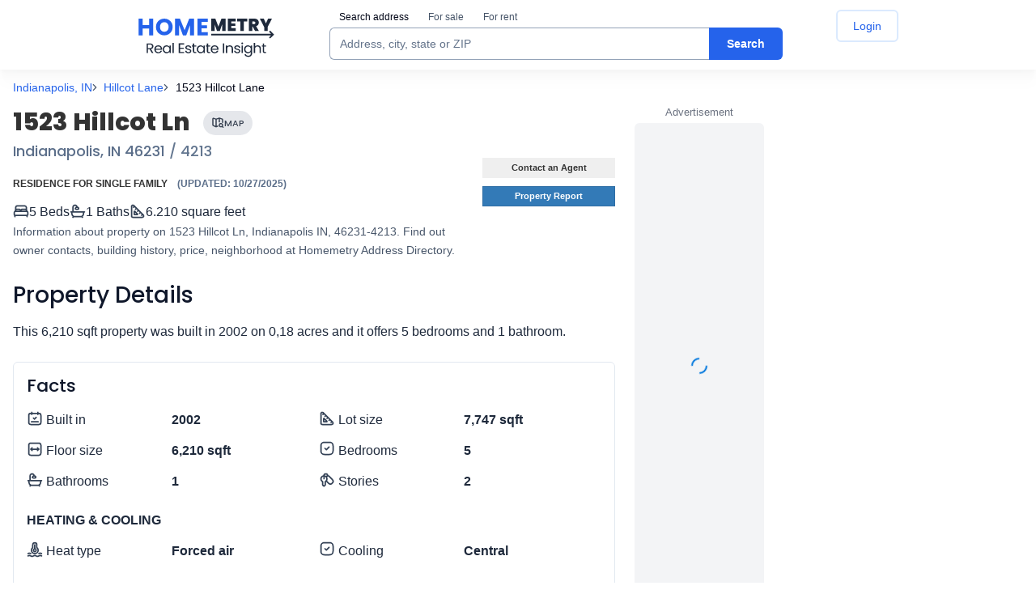

--- FILE ---
content_type: text/html; charset=utf-8
request_url: https://homemetry.com/house/1523+HILLCOT+LN,+Indianapolis+IN
body_size: 109243
content:


<!DOCTYPE html>
<html lang="en">
<head>

    <title>1523 Hillcot Ln, Indianapolis, IN 46231 owner and property records</title>
<meta http-equiv="X-UA-Compatible" content="IE=edge,chrome=1">
    <meta name="referrer" content="origin">
<link rel="canonical" href="https://homemetry.com/house/1523+HILLCOT+LN,+Indianapolis+IN">
<meta name="description" content="Information about property on 1523 Hillcot Ln, Indianapolis IN, 46231-4213. Find out owner contacts, building history, price, neighborhood | Homemetry">


				<style>/* /css/main.css */
/*! normalize.css v3.0.3 | MIT License | github.com/necolas/normalize.css */html{font-family:sans-serif;-ms-text-size-adjust:100%;-webkit-text-size-adjust:100%}body{margin:0}article,aside,details,figcaption,figure,footer,header,hgroup,main,menu,nav,section,summary{display:block}audio,canvas,progress,video{display:inline-block;vertical-align:baseline}audio:not([controls]){display:none;height:0}[hidden],template{display:none}a{background-color:rgba(0,0,0,0)}a:active,a:hover{outline:0}abbr[title]{border-bottom:1px dotted}b,strong{font-weight:bold}dfn{font-style:italic}h1{font-size:2em;margin:.67em 0}mark{background:#ff0;color:#000}small{font-size:12px}sub,sup{font-size:75%;line-height:0;position:relative;vertical-align:baseline}sup{top:-0.5em}sub{bottom:-0.25em}img{border:0}svg:not(:root){overflow:hidden}figure{margin:1em 40px}hr{box-sizing:content-box;height:0}pre{overflow:auto}code,kbd,pre,samp{font-family:monospace,monospace;font-size:1em}button,input,optgroup,select,textarea{color:inherit;font:inherit;margin:0}button{overflow:visible}button,select{text-transform:none}button,html input[type=button],input[type=reset],input[type=submit]{-webkit-appearance:button;cursor:pointer}button[disabled],html input[disabled]{cursor:default}button::-moz-focus-inner,input::-moz-focus-inner{border:0;padding:0}input{line-height:normal}input[type=checkbox],input[type=radio]{box-sizing:border-box;padding:0}input[type=number]::-webkit-inner-spin-button,input[type=number]::-webkit-outer-spin-button{height:auto}input[type=search]{-webkit-appearance:textfield;box-sizing:content-box}input[type=search]::-webkit-search-cancel-button,input[type=search]::-webkit-search-decoration{-webkit-appearance:none}fieldset{border:1px solid silver;margin:0 2px;padding:.35em .625em .75em}legend{border:0;padding:0}textarea{overflow:auto}optgroup{font-weight:bold}table{border-collapse:collapse;border-spacing:0}td,th{padding:0}*{box-sizing:border-box}*:before,*:after{box-sizing:border-box}html{font-size:10px;-webkit-tap-highlight-color:rgba(0,0,0,0)}body{font-family:Arial,Helvetica,sans-serif;font-size:12px;line-height:14px;color:#333;background-color:#fff}input,button,select,textarea{font-family:inherit;font-size:inherit;line-height:inherit}a{color:#0177d8;text-decoration:none}a:hover{text-decoration:underline}a:focus{outline:thin dotted;outline:5px auto -webkit-focus-ring-color;outline-offset:-2px}figure{margin:0}img{vertical-align:middle}.img-responsive{display:block;max-width:100%;height:auto}.img-rounded{border-radius:0px}.img-thumbnail{padding:4px;line-height:1.4;background-color:#fff;border:1px solid #ddd;border-radius:0px;transition:all .2s ease-in-out;display:inline-block;max-width:100%;height:auto}.img-circle{border-radius:50%}hr{margin-top:16px;margin-bottom:16px;border:0;border-top:1px solid hsl(0,0%,93.5%)}.sr-only{position:absolute;width:1px;height:1px;margin:-1px;padding:0;overflow:hidden;clip:rect(0, 0, 0, 0);border:0}.sr-only-focusable:active,.sr-only-focusable:focus{position:static;width:auto;height:auto;margin:0;overflow:visible;clip:auto}[role=button]{cursor:pointer}h1,h2,h3,h4,h5,h6,.h1,.h2,.h3,.h4,.h5,.h6{font-family:inherit;font-weight:700;line-height:1.1;color:#333}h1 small,h1 .small,h2 small,h2 .small,h3 small,h3 .small,h4 small,h4 .small,h5 small,h5 .small,h6 small,h6 .small,.h1 small,.h1 .small,.h2 small,.h2 .small,.h3 small,.h3 .small,.h4 small,.h4 .small,.h5 small,.h5 .small,.h6 small,.h6 .small{font-weight:normal;line-height:1;color:hsl(0,0%,46.7%)}h1,.h1,h2,.h2,h3,.h3{margin:0}h1 small,h1 .small,.h1 small,.h1 .small,h2 small,h2 .small,.h2 small,.h2 .small,h3 small,h3 .small,.h3 small,.h3 .small{font-size:12px}h4,.h4,h5,.h5,h6,.h6{margin:0}h4 small,h4 .small,.h4 small,.h4 .small,h5 small,h5 .small,.h5 small,.h5 .small,h6 small,h6 .small,.h6 small,.h6 .small{font-size:12px}h1,.h1{font-size:18px;line-height:20px;font-weight:normal;padding-bottom:4px;padding-top:3px;margin-bottom:5px}h2,.h2{font-size:17px}h3,.h3{font-size:16px}h4,.h4{font-size:15px}h5,.h5{font-size:12px}h6,.h6{font-size:11px}p{margin:0 0 7px}.lead{margin-bottom:16px;font-size:13px;font-weight:300;line-height:1.4}@media(min-width: 768px){.lead{font-size:18px}}small,.small{font-size:12px}mark,.mark{background-color:#fcf8e3;padding:.2em}.text-left{text-align:left}.text-right{text-align:right}.text-center{text-align:center}.text-justify{text-align:justify}.text-nowrap{white-space:nowrap}.text-lowercase{text-transform:lowercase}.text-uppercase,.initialism{text-transform:uppercase}.text-capitalize{text-transform:capitalize}.text-muted{color:hsl(0,0%,46.7%)}.text-primary{color:rgb(51.4340909091,122.2772727273,183.4159090909)}a.text-primary:hover,a.text-primary:focus{color:rgb(40.2646694215,95.723553719,143.5853305785)}.text-success{color:#3c763d}a.text-success:hover,a.text-success:focus{color:rgb(42.808988764,84.191011236,43.5224719101)}.text-info{color:#31708f}a.text-info:hover,a.text-info:focus{color:rgb(35.984375,82.25,105.015625)}.text-warning{color:#8a6d3b}a.text-warning:hover,a.text-warning:focus{color:rgb(102.2741116751,80.7817258883,43.7258883249)}.text-danger{color:#a94442}a.text-danger:hover,a.text-danger:focus{color:hsl(1.1650485437,43.829787234%,36.0784313725%)}.bg-primary{color:#fff}.bg-primary{background-color:rgb(51.4340909091,122.2772727273,183.4159090909)}a.bg-primary:hover,a.bg-primary:focus{background-color:rgb(40.2646694215,95.723553719,143.5853305785)}.bg-success{background-color:#dff0d8}a.bg-success:hover,a.bg-success:focus{background-color:hsl(102.5,44.4444444444%,79.4117647059%)}.bg-info{background-color:#d9edf7}a.bg-info:hover,a.bg-info:focus{background-color:hsl(200,65.2173913043%,80.9803921569%)}.bg-warning{background-color:#fcf8e3}a.bg-warning:hover,a.bg-warning:focus{background-color:hsl(50.4,80.6451612903%,83.9215686275%)}.bg-danger{background-color:#f2dede}a.bg-danger:hover,a.bg-danger:focus{background-color:hsl(0,43.4782608696%,80.9803921569%)}.page-header{padding-bottom:7px;margin:32px 0 16px;border-bottom:1px solid hsl(0,0%,93.5%)}ul,ol{margin:0 0 7px 25px}ul ul,ul ol,ol ul,ol ol{margin-bottom:0}.list-unstyled{padding-left:0;list-style:none}.list-inline{padding-left:0;list-style:none;margin-left:-5px}.list-inline>li{display:inline-block;padding-left:5px;padding-right:5px}dl{margin-top:0;margin-bottom:16px}dt,dd{line-height:1.4}dt{font-weight:bold}dd{margin-left:0}.dl-horizontal dd:before,.dl-horizontal dd:after{content:" ";display:table}.dl-horizontal dd:after{clear:both}@media(min-width: 768px){.dl-horizontal dt{float:left;width:160px;clear:left;text-align:right;overflow:hidden;text-overflow:ellipsis;white-space:nowrap}.dl-horizontal dd{margin-left:180px}}abbr[title],abbr[data-original-title]{cursor:help;border-bottom:1px dotted hsl(0,0%,46.7%)}.initialism{font-size:90%}blockquote{padding:8px 16px;margin:0 0 16px;font-size:15px;border-left:5px solid hsl(0,0%,93.5%)}blockquote p:last-child,blockquote ul:last-child,blockquote ol:last-child{margin-bottom:0}blockquote footer,blockquote small,blockquote .small{display:block;font-size:12px;line-height:1.4;color:hsl(0,0%,46.7%)}blockquote footer:before,blockquote small:before,blockquote .small:before{content:"— "}.blockquote-reverse,blockquote.pull-right{padding-right:15px;padding-left:0;border-right:5px solid hsl(0,0%,93.5%);border-left:0;text-align:right}.blockquote-reverse footer:before,.blockquote-reverse small:before,.blockquote-reverse .small:before,blockquote.pull-right footer:before,blockquote.pull-right small:before,blockquote.pull-right .small:before{content:""}.blockquote-reverse footer:after,.blockquote-reverse small:after,.blockquote-reverse .small:after,blockquote.pull-right footer:after,blockquote.pull-right small:after,blockquote.pull-right .small:after{content:" —"}address{margin-bottom:16px;font-style:normal;line-height:1.4}code,kbd,pre,samp{font-family:Menlo,Monaco,Consolas,"Courier New",monospace}code{padding:2px 4px;font-size:90%;color:#c7254e;background-color:#f9f2f4;border-radius:0px}kbd{padding:2px 4px;font-size:90%;color:#fff;background-color:#333;border-radius:0px;box-shadow:inset 0 -1px 0 rgba(0,0,0,.25)}kbd kbd{padding:0;font-size:100%;font-weight:bold;box-shadow:none}pre{display:block;padding:7.5px;margin:0 0 8px;font-size:11px;line-height:1.4;word-break:break-all;word-wrap:break-word;color:#333;background-color:#f5f5f5;border:1px solid #ccc;border-radius:0px}pre code{padding:0;font-size:inherit;color:inherit;white-space:pre-wrap;background-color:rgba(0,0,0,0);border-radius:0}.pre-scrollable{max-height:340px;overflow-y:scroll}.container{margin-right:auto;margin-left:auto;padding-left:8px;padding-right:8px}.container:before,.container:after{content:" ";display:table}.container:after{clear:both}@media(min-width: 768px){.container{width:736px}}@media(min-width: 992px){.container{width:972px}}.container-fluid{margin-right:auto;margin-left:auto;padding-left:8px;padding-right:8px}.container-fluid:before,.container-fluid:after{content:" ";display:table}.container-fluid:after{clear:both}.row{margin-left:-8px;margin-right:-8px}.row:before,.row:after{content:" ";display:table}.row:after{clear:both}.col-xs-1,.col-sm-1,.col-md-1,.col-lg-1,.col-xs-2,.col-sm-2,.col-md-2,.col-lg-2,.col-xs-3,.col-sm-3,.col-md-3,.col-lg-3,.col-xs-4,.col-sm-4,.col-md-4,.col-lg-4,.col-xs-5,.col-sm-5,.col-md-5,.col-lg-5,.col-xs-6,.col-sm-6,.col-md-6,.col-lg-6,.col-xs-7,.col-sm-7,.col-md-7,.col-lg-7,.col-xs-8,.col-sm-8,.col-md-8,.col-lg-8,.col-xs-9,.col-sm-9,.col-md-9,.col-lg-9,.col-xs-10,.col-sm-10,.col-md-10,.col-lg-10,.col-xs-11,.col-sm-11,.col-md-11,.col-lg-11,.col-xs-12,.col-sm-12,.col-md-12,.col-lg-12,.col-xs-13,.col-sm-13,.col-md-13,.col-lg-13,.col-xs-14,.col-sm-14,.col-md-14,.col-lg-14,.col-xs-15,.col-sm-15,.col-md-15,.col-lg-15,.col-xs-16,.col-sm-16,.col-md-16,.col-lg-16,.col-xs-17,.col-sm-17,.col-md-17,.col-lg-17,.col-xs-18,.col-sm-18,.col-md-18,.col-lg-18,.col-xs-19,.col-sm-19,.col-md-19,.col-lg-19,.col-xs-20,.col-sm-20,.col-md-20,.col-lg-20,.col-xs-21,.col-sm-21,.col-md-21,.col-lg-21,.col-xs-22,.col-sm-22,.col-md-22,.col-lg-22,.col-xs-23,.col-sm-23,.col-md-23,.col-lg-23,.col-xs-24,.col-sm-24,.col-md-24,.col-lg-24{position:relative;min-height:1px;padding-left:8px;padding-right:8px}.col-xs-1,.col-xs-2,.col-xs-3,.col-xs-4,.col-xs-5,.col-xs-6,.col-xs-7,.col-xs-8,.col-xs-9,.col-xs-10,.col-xs-11,.col-xs-12,.col-xs-13,.col-xs-14,.col-xs-15,.col-xs-16,.col-xs-17,.col-xs-18,.col-xs-19,.col-xs-20,.col-xs-21,.col-xs-22,.col-xs-23,.col-xs-24{float:left}.col-xs-1{width:4.1666666667%}.col-xs-2{width:8.3333333333%}.col-xs-3{width:12.5%}.col-xs-4{width:16.6666666667%}.col-xs-5{width:20.8333333333%}.col-xs-6{width:25%}.col-xs-7{width:29.1666666667%}.col-xs-8{width:33.3333333333%}.col-xs-9{width:37.5%}.col-xs-10{width:41.6666666667%}.col-xs-11{width:45.8333333333%}.col-xs-12{width:50%}.col-xs-13{width:54.1666666667%}.col-xs-14{width:58.3333333333%}.col-xs-15{width:62.5%}.col-xs-16{width:66.6666666667%}.col-xs-17{width:70.8333333333%}.col-xs-18{width:75%}.col-xs-19{width:79.1666666667%}.col-xs-20{width:83.3333333333%}.col-xs-21{width:87.5%}.col-xs-22{width:91.6666666667%}.col-xs-23{width:95.8333333333%}.col-xs-24{width:100%}.col-xs-pull-0{right:auto}.col-xs-pull-1{right:4.1666666667%}.col-xs-pull-2{right:8.3333333333%}.col-xs-pull-3{right:12.5%}.col-xs-pull-4{right:16.6666666667%}.col-xs-pull-5{right:20.8333333333%}.col-xs-pull-6{right:25%}.col-xs-pull-7{right:29.1666666667%}.col-xs-pull-8{right:33.3333333333%}.col-xs-pull-9{right:37.5%}.col-xs-pull-10{right:41.6666666667%}.col-xs-pull-11{right:45.8333333333%}.col-xs-pull-12{right:50%}.col-xs-pull-13{right:54.1666666667%}.col-xs-pull-14{right:58.3333333333%}.col-xs-pull-15{right:62.5%}.col-xs-pull-16{right:66.6666666667%}.col-xs-pull-17{right:70.8333333333%}.col-xs-pull-18{right:75%}.col-xs-pull-19{right:79.1666666667%}.col-xs-pull-20{right:83.3333333333%}.col-xs-pull-21{right:87.5%}.col-xs-pull-22{right:91.6666666667%}.col-xs-pull-23{right:95.8333333333%}.col-xs-pull-24{right:100%}.col-xs-push-0{left:auto}.col-xs-push-1{left:4.1666666667%}.col-xs-push-2{left:8.3333333333%}.col-xs-push-3{left:12.5%}.col-xs-push-4{left:16.6666666667%}.col-xs-push-5{left:20.8333333333%}.col-xs-push-6{left:25%}.col-xs-push-7{left:29.1666666667%}.col-xs-push-8{left:33.3333333333%}.col-xs-push-9{left:37.5%}.col-xs-push-10{left:41.6666666667%}.col-xs-push-11{left:45.8333333333%}.col-xs-push-12{left:50%}.col-xs-push-13{left:54.1666666667%}.col-xs-push-14{left:58.3333333333%}.col-xs-push-15{left:62.5%}.col-xs-push-16{left:66.6666666667%}.col-xs-push-17{left:70.8333333333%}.col-xs-push-18{left:75%}.col-xs-push-19{left:79.1666666667%}.col-xs-push-20{left:83.3333333333%}.col-xs-push-21{left:87.5%}.col-xs-push-22{left:91.6666666667%}.col-xs-push-23{left:95.8333333333%}.col-xs-push-24{left:100%}.col-xs-offset-0{margin-left:0%}.col-xs-offset-1{margin-left:4.1666666667%}.col-xs-offset-2{margin-left:8.3333333333%}.col-xs-offset-3{margin-left:12.5%}.col-xs-offset-4{margin-left:16.6666666667%}.col-xs-offset-5{margin-left:20.8333333333%}.col-xs-offset-6{margin-left:25%}.col-xs-offset-7{margin-left:29.1666666667%}.col-xs-offset-8{margin-left:33.3333333333%}.col-xs-offset-9{margin-left:37.5%}.col-xs-offset-10{margin-left:41.6666666667%}.col-xs-offset-11{margin-left:45.8333333333%}.col-xs-offset-12{margin-left:50%}.col-xs-offset-13{margin-left:54.1666666667%}.col-xs-offset-14{margin-left:58.3333333333%}.col-xs-offset-15{margin-left:62.5%}.col-xs-offset-16{margin-left:66.6666666667%}.col-xs-offset-17{margin-left:70.8333333333%}.col-xs-offset-18{margin-left:75%}.col-xs-offset-19{margin-left:79.1666666667%}.col-xs-offset-20{margin-left:83.3333333333%}.col-xs-offset-21{margin-left:87.5%}.col-xs-offset-22{margin-left:91.6666666667%}.col-xs-offset-23{margin-left:95.8333333333%}.col-xs-offset-24{margin-left:100%}@media(min-width: 768px){.col-sm-1,.col-sm-2,.col-sm-3,.col-sm-4,.col-sm-5,.col-sm-6,.col-sm-7,.col-sm-8,.col-sm-9,.col-sm-10,.col-sm-11,.col-sm-12,.col-sm-13,.col-sm-14,.col-sm-15,.col-sm-16,.col-sm-17,.col-sm-18,.col-sm-19,.col-sm-20,.col-sm-21,.col-sm-22,.col-sm-23,.col-sm-24{float:left}.col-sm-1{width:4.1666666667%}.col-sm-2{width:8.3333333333%}.col-sm-3{width:12.5%}.col-sm-4{width:16.6666666667%}.col-sm-5{width:20.8333333333%}.col-sm-6{width:25%}.col-sm-7{width:29.1666666667%}.col-sm-8{width:33.3333333333%}.col-sm-9{width:37.5%}.col-sm-10{width:41.6666666667%}.col-sm-11{width:45.8333333333%}.col-sm-12{width:50%}.col-sm-13{width:54.1666666667%}.col-sm-14{width:58.3333333333%}.col-sm-15{width:62.5%}.col-sm-16{width:66.6666666667%}.col-sm-17{width:70.8333333333%}.col-sm-18{width:75%}.col-sm-19{width:79.1666666667%}.col-sm-20{width:83.3333333333%}.col-sm-21{width:87.5%}.col-sm-22{width:91.6666666667%}.col-sm-23{width:95.8333333333%}.col-sm-24{width:100%}.col-sm-pull-0{right:auto}.col-sm-pull-1{right:4.1666666667%}.col-sm-pull-2{right:8.3333333333%}.col-sm-pull-3{right:12.5%}.col-sm-pull-4{right:16.6666666667%}.col-sm-pull-5{right:20.8333333333%}.col-sm-pull-6{right:25%}.col-sm-pull-7{right:29.1666666667%}.col-sm-pull-8{right:33.3333333333%}.col-sm-pull-9{right:37.5%}.col-sm-pull-10{right:41.6666666667%}.col-sm-pull-11{right:45.8333333333%}.col-sm-pull-12{right:50%}.col-sm-pull-13{right:54.1666666667%}.col-sm-pull-14{right:58.3333333333%}.col-sm-pull-15{right:62.5%}.col-sm-pull-16{right:66.6666666667%}.col-sm-pull-17{right:70.8333333333%}.col-sm-pull-18{right:75%}.col-sm-pull-19{right:79.1666666667%}.col-sm-pull-20{right:83.3333333333%}.col-sm-pull-21{right:87.5%}.col-sm-pull-22{right:91.6666666667%}.col-sm-pull-23{right:95.8333333333%}.col-sm-pull-24{right:100%}.col-sm-push-0{left:auto}.col-sm-push-1{left:4.1666666667%}.col-sm-push-2{left:8.3333333333%}.col-sm-push-3{left:12.5%}.col-sm-push-4{left:16.6666666667%}.col-sm-push-5{left:20.8333333333%}.col-sm-push-6{left:25%}.col-sm-push-7{left:29.1666666667%}.col-sm-push-8{left:33.3333333333%}.col-sm-push-9{left:37.5%}.col-sm-push-10{left:41.6666666667%}.col-sm-push-11{left:45.8333333333%}.col-sm-push-12{left:50%}.col-sm-push-13{left:54.1666666667%}.col-sm-push-14{left:58.3333333333%}.col-sm-push-15{left:62.5%}.col-sm-push-16{left:66.6666666667%}.col-sm-push-17{left:70.8333333333%}.col-sm-push-18{left:75%}.col-sm-push-19{left:79.1666666667%}.col-sm-push-20{left:83.3333333333%}.col-sm-push-21{left:87.5%}.col-sm-push-22{left:91.6666666667%}.col-sm-push-23{left:95.8333333333%}.col-sm-push-24{left:100%}.col-sm-offset-0{margin-left:0%}.col-sm-offset-1{margin-left:4.1666666667%}.col-sm-offset-2{margin-left:8.3333333333%}.col-sm-offset-3{margin-left:12.5%}.col-sm-offset-4{margin-left:16.6666666667%}.col-sm-offset-5{margin-left:20.8333333333%}.col-sm-offset-6{margin-left:25%}.col-sm-offset-7{margin-left:29.1666666667%}.col-sm-offset-8{margin-left:33.3333333333%}.col-sm-offset-9{margin-left:37.5%}.col-sm-offset-10{margin-left:41.6666666667%}.col-sm-offset-11{margin-left:45.8333333333%}.col-sm-offset-12{margin-left:50%}.col-sm-offset-13{margin-left:54.1666666667%}.col-sm-offset-14{margin-left:58.3333333333%}.col-sm-offset-15{margin-left:62.5%}.col-sm-offset-16{margin-left:66.6666666667%}.col-sm-offset-17{margin-left:70.8333333333%}.col-sm-offset-18{margin-left:75%}.col-sm-offset-19{margin-left:79.1666666667%}.col-sm-offset-20{margin-left:83.3333333333%}.col-sm-offset-21{margin-left:87.5%}.col-sm-offset-22{margin-left:91.6666666667%}.col-sm-offset-23{margin-left:95.8333333333%}.col-sm-offset-24{margin-left:100%}}@media(min-width: 992px){.col-md-1,.col-md-2,.col-md-3,.col-md-4,.col-md-5,.col-md-6,.col-md-7,.col-md-8,.col-md-9,.col-md-10,.col-md-11,.col-md-12,.col-md-13,.col-md-14,.col-md-15,.col-md-16,.col-md-17,.col-md-18,.col-md-19,.col-md-20,.col-md-21,.col-md-22,.col-md-23,.col-md-24{float:left}.col-md-1{width:4.1666666667%}.col-md-2{width:8.3333333333%}.col-md-3{width:12.5%}.col-md-4{width:16.6666666667%}.col-md-5{width:20.8333333333%}.col-md-6{width:25%}.col-md-7{width:29.1666666667%}.col-md-8{width:33.3333333333%}.col-md-9{width:37.5%}.col-md-10{width:41.6666666667%}.col-md-11{width:45.8333333333%}.col-md-12{width:50%}.col-md-13{width:54.1666666667%}.col-md-14{width:58.3333333333%}.col-md-15{width:62.5%}.col-md-16{width:66.6666666667%}.col-md-17{width:70.8333333333%}.col-md-18{width:75%}.col-md-19{width:79.1666666667%}.col-md-20{width:83.3333333333%}.col-md-21{width:87.5%}.col-md-22{width:91.6666666667%}.col-md-23{width:95.8333333333%}.col-md-24{width:100%}.col-md-pull-0{right:auto}.col-md-pull-1{right:4.1666666667%}.col-md-pull-2{right:8.3333333333%}.col-md-pull-3{right:12.5%}.col-md-pull-4{right:16.6666666667%}.col-md-pull-5{right:20.8333333333%}.col-md-pull-6{right:25%}.col-md-pull-7{right:29.1666666667%}.col-md-pull-8{right:33.3333333333%}.col-md-pull-9{right:37.5%}.col-md-pull-10{right:41.6666666667%}.col-md-pull-11{right:45.8333333333%}.col-md-pull-12{right:50%}.col-md-pull-13{right:54.1666666667%}.col-md-pull-14{right:58.3333333333%}.col-md-pull-15{right:62.5%}.col-md-pull-16{right:66.6666666667%}.col-md-pull-17{right:70.8333333333%}.col-md-pull-18{right:75%}.col-md-pull-19{right:79.1666666667%}.col-md-pull-20{right:83.3333333333%}.col-md-pull-21{right:87.5%}.col-md-pull-22{right:91.6666666667%}.col-md-pull-23{right:95.8333333333%}.col-md-pull-24{right:100%}.col-md-push-0{left:auto}.col-md-push-1{left:4.1666666667%}.col-md-push-2{left:8.3333333333%}.col-md-push-3{left:12.5%}.col-md-push-4{left:16.6666666667%}.col-md-push-5{left:20.8333333333%}.col-md-push-6{left:25%}.col-md-push-7{left:29.1666666667%}.col-md-push-8{left:33.3333333333%}.col-md-push-9{left:37.5%}.col-md-push-10{left:41.6666666667%}.col-md-push-11{left:45.8333333333%}.col-md-push-12{left:50%}.col-md-push-13{left:54.1666666667%}.col-md-push-14{left:58.3333333333%}.col-md-push-15{left:62.5%}.col-md-push-16{left:66.6666666667%}.col-md-push-17{left:70.8333333333%}.col-md-push-18{left:75%}.col-md-push-19{left:79.1666666667%}.col-md-push-20{left:83.3333333333%}.col-md-push-21{left:87.5%}.col-md-push-22{left:91.6666666667%}.col-md-push-23{left:95.8333333333%}.col-md-push-24{left:100%}.col-md-offset-0{margin-left:0%}.col-md-offset-1{margin-left:4.1666666667%}.col-md-offset-2{margin-left:8.3333333333%}.col-md-offset-3{margin-left:12.5%}.col-md-offset-4{margin-left:16.6666666667%}.col-md-offset-5{margin-left:20.8333333333%}.col-md-offset-6{margin-left:25%}.col-md-offset-7{margin-left:29.1666666667%}.col-md-offset-8{margin-left:33.3333333333%}.col-md-offset-9{margin-left:37.5%}.col-md-offset-10{margin-left:41.6666666667%}.col-md-offset-11{margin-left:45.8333333333%}.col-md-offset-12{margin-left:50%}.col-md-offset-13{margin-left:54.1666666667%}.col-md-offset-14{margin-left:58.3333333333%}.col-md-offset-15{margin-left:62.5%}.col-md-offset-16{margin-left:66.6666666667%}.col-md-offset-17{margin-left:70.8333333333%}.col-md-offset-18{margin-left:75%}.col-md-offset-19{margin-left:79.1666666667%}.col-md-offset-20{margin-left:83.3333333333%}.col-md-offset-21{margin-left:87.5%}.col-md-offset-22{margin-left:91.6666666667%}.col-md-offset-23{margin-left:95.8333333333%}.col-md-offset-24{margin-left:100%}}@media(min-width: 1200px){.col-lg-1,.col-lg-2,.col-lg-3,.col-lg-4,.col-lg-5,.col-lg-6,.col-lg-7,.col-lg-8,.col-lg-9,.col-lg-10,.col-lg-11,.col-lg-12,.col-lg-13,.col-lg-14,.col-lg-15,.col-lg-16,.col-lg-17,.col-lg-18,.col-lg-19,.col-lg-20,.col-lg-21,.col-lg-22,.col-lg-23,.col-lg-24{float:left}.col-lg-1{width:4.1666666667%}.col-lg-2{width:8.3333333333%}.col-lg-3{width:12.5%}.col-lg-4{width:16.6666666667%}.col-lg-5{width:20.8333333333%}.col-lg-6{width:25%}.col-lg-7{width:29.1666666667%}.col-lg-8{width:33.3333333333%}.col-lg-9{width:37.5%}.col-lg-10{width:41.6666666667%}.col-lg-11{width:45.8333333333%}.col-lg-12{width:50%}.col-lg-13{width:54.1666666667%}.col-lg-14{width:58.3333333333%}.col-lg-15{width:62.5%}.col-lg-16{width:66.6666666667%}.col-lg-17{width:70.8333333333%}.col-lg-18{width:75%}.col-lg-19{width:79.1666666667%}.col-lg-20{width:83.3333333333%}.col-lg-21{width:87.5%}.col-lg-22{width:91.6666666667%}.col-lg-23{width:95.8333333333%}.col-lg-24{width:100%}.col-lg-pull-0{right:auto}.col-lg-pull-1{right:4.1666666667%}.col-lg-pull-2{right:8.3333333333%}.col-lg-pull-3{right:12.5%}.col-lg-pull-4{right:16.6666666667%}.col-lg-pull-5{right:20.8333333333%}.col-lg-pull-6{right:25%}.col-lg-pull-7{right:29.1666666667%}.col-lg-pull-8{right:33.3333333333%}.col-lg-pull-9{right:37.5%}.col-lg-pull-10{right:41.6666666667%}.col-lg-pull-11{right:45.8333333333%}.col-lg-pull-12{right:50%}.col-lg-pull-13{right:54.1666666667%}.col-lg-pull-14{right:58.3333333333%}.col-lg-pull-15{right:62.5%}.col-lg-pull-16{right:66.6666666667%}.col-lg-pull-17{right:70.8333333333%}.col-lg-pull-18{right:75%}.col-lg-pull-19{right:79.1666666667%}.col-lg-pull-20{right:83.3333333333%}.col-lg-pull-21{right:87.5%}.col-lg-pull-22{right:91.6666666667%}.col-lg-pull-23{right:95.8333333333%}.col-lg-pull-24{right:100%}.col-lg-push-0{left:auto}.col-lg-push-1{left:4.1666666667%}.col-lg-push-2{left:8.3333333333%}.col-lg-push-3{left:12.5%}.col-lg-push-4{left:16.6666666667%}.col-lg-push-5{left:20.8333333333%}.col-lg-push-6{left:25%}.col-lg-push-7{left:29.1666666667%}.col-lg-push-8{left:33.3333333333%}.col-lg-push-9{left:37.5%}.col-lg-push-10{left:41.6666666667%}.col-lg-push-11{left:45.8333333333%}.col-lg-push-12{left:50%}.col-lg-push-13{left:54.1666666667%}.col-lg-push-14{left:58.3333333333%}.col-lg-push-15{left:62.5%}.col-lg-push-16{left:66.6666666667%}.col-lg-push-17{left:70.8333333333%}.col-lg-push-18{left:75%}.col-lg-push-19{left:79.1666666667%}.col-lg-push-20{left:83.3333333333%}.col-lg-push-21{left:87.5%}.col-lg-push-22{left:91.6666666667%}.col-lg-push-23{left:95.8333333333%}.col-lg-push-24{left:100%}.col-lg-offset-0{margin-left:0%}.col-lg-offset-1{margin-left:4.1666666667%}.col-lg-offset-2{margin-left:8.3333333333%}.col-lg-offset-3{margin-left:12.5%}.col-lg-offset-4{margin-left:16.6666666667%}.col-lg-offset-5{margin-left:20.8333333333%}.col-lg-offset-6{margin-left:25%}.col-lg-offset-7{margin-left:29.1666666667%}.col-lg-offset-8{margin-left:33.3333333333%}.col-lg-offset-9{margin-left:37.5%}.col-lg-offset-10{margin-left:41.6666666667%}.col-lg-offset-11{margin-left:45.8333333333%}.col-lg-offset-12{margin-left:50%}.col-lg-offset-13{margin-left:54.1666666667%}.col-lg-offset-14{margin-left:58.3333333333%}.col-lg-offset-15{margin-left:62.5%}.col-lg-offset-16{margin-left:66.6666666667%}.col-lg-offset-17{margin-left:70.8333333333%}.col-lg-offset-18{margin-left:75%}.col-lg-offset-19{margin-left:79.1666666667%}.col-lg-offset-20{margin-left:83.3333333333%}.col-lg-offset-21{margin-left:87.5%}.col-lg-offset-22{margin-left:91.6666666667%}.col-lg-offset-23{margin-left:95.8333333333%}.col-lg-offset-24{margin-left:100%}}table{background-color:rgba(0,0,0,0)}caption{padding-top:8px;padding-bottom:8px;color:hsl(0,0%,46.7%);text-align:left}th{text-align:left}.table{width:100%;max-width:100%;margin-bottom:16px}.table>thead>tr>th,.table>thead>tr>td,.table>tbody>tr>th,.table>tbody>tr>td,.table>tfoot>tr>th,.table>tfoot>tr>td{padding:8px;line-height:1.4;vertical-align:top;border-top:1px solid #ddd}.table>thead>tr>th{vertical-align:bottom;border-bottom:1px solid #ddd}.table>caption+thead>tr:first-child>th,.table>caption+thead>tr:first-child>td,.table>colgroup+thead>tr:first-child>th,.table>colgroup+thead>tr:first-child>td,.table>thead:first-child>tr:first-child>th,.table>thead:first-child>tr:first-child>td{border-top:0}.table>tbody+tbody{border-top:2px solid #ddd}.table .table{background-color:#fff}.table-condensed>thead>tr>th,.table-condensed>thead>tr>td,.table-condensed>tbody>tr>th,.table-condensed>tbody>tr>td,.table-condensed>tfoot>tr>th,.table-condensed>tfoot>tr>td{padding:5px}.table-bordered{border:1px solid #ddd}.table-bordered>thead>tr>th,.table-bordered>thead>tr>td,.table-bordered>tbody>tr>th,.table-bordered>tbody>tr>td,.table-bordered>tfoot>tr>th,.table-bordered>tfoot>tr>td{border:1px solid #ddd}.table-bordered>thead>tr>th,.table-bordered>thead>tr>td{border-bottom-width:2px}.table-striped>tbody>tr:nth-of-type(odd){background-color:#f9f9f9}.table-hover>tbody>tr:hover{background-color:#f5f5f5}table col[class*=col-]{position:static;float:none;display:table-column}table td[class*=col-],table th[class*=col-]{position:static;float:none;display:table-cell}.table>thead>tr>td.active,.table>thead>tr>th.active,.table>thead>tr.active>td,.table>thead>tr.active>th,.table>tbody>tr>td.active,.table>tbody>tr>th.active,.table>tbody>tr.active>td,.table>tbody>tr.active>th,.table>tfoot>tr>td.active,.table>tfoot>tr>th.active,.table>tfoot>tr.active>td,.table>tfoot>tr.active>th{background-color:#f5f5f5}.table-hover>tbody>tr>td.active:hover,.table-hover>tbody>tr>th.active:hover,.table-hover>tbody>tr.active:hover>td,.table-hover>tbody>tr:hover>.active,.table-hover>tbody>tr.active:hover>th{background-color:hsl(0,0%,91.0784313725%)}.table>thead>tr>td.success,.table>thead>tr>th.success,.table>thead>tr.success>td,.table>thead>tr.success>th,.table>tbody>tr>td.success,.table>tbody>tr>th.success,.table>tbody>tr.success>td,.table>tbody>tr.success>th,.table>tfoot>tr>td.success,.table>tfoot>tr>th.success,.table>tfoot>tr.success>td,.table>tfoot>tr.success>th{background-color:#dff0d8}.table-hover>tbody>tr>td.success:hover,.table-hover>tbody>tr>th.success:hover,.table-hover>tbody>tr.success:hover>td,.table-hover>tbody>tr:hover>.success,.table-hover>tbody>tr.success:hover>th{background-color:hsl(102.5,44.4444444444%,84.4117647059%)}.table>thead>tr>td.info,.table>thead>tr>th.info,.table>thead>tr.info>td,.table>thead>tr.info>th,.table>tbody>tr>td.info,.table>tbody>tr>th.info,.table>tbody>tr.info>td,.table>tbody>tr.info>th,.table>tfoot>tr>td.info,.table>tfoot>tr>th.info,.table>tfoot>tr.info>td,.table>tfoot>tr.info>th{background-color:#d9edf7}.table-hover>tbody>tr>td.info:hover,.table-hover>tbody>tr>th.info:hover,.table-hover>tbody>tr.info:hover>td,.table-hover>tbody>tr:hover>.info,.table-hover>tbody>tr.info:hover>th{background-color:hsl(200,65.2173913043%,85.9803921569%)}.table>thead>tr>td.warning,.table>thead>tr>th.warning,.table>thead>tr.warning>td,.table>thead>tr.warning>th,.table>tbody>tr>td.warning,.table>tbody>tr>th.warning,.table>tbody>tr.warning>td,.table>tbody>tr.warning>th,.table>tfoot>tr>td.warning,.table>tfoot>tr>th.warning,.table>tfoot>tr.warning>td,.table>tfoot>tr.warning>th{background-color:#fcf8e3}.table-hover>tbody>tr>td.warning:hover,.table-hover>tbody>tr>th.warning:hover,.table-hover>tbody>tr.warning:hover>td,.table-hover>tbody>tr:hover>.warning,.table-hover>tbody>tr.warning:hover>th{background-color:hsl(50.4,80.6451612903%,88.9215686275%)}.table>thead>tr>td.danger,.table>thead>tr>th.danger,.table>thead>tr.danger>td,.table>thead>tr.danger>th,.table>tbody>tr>td.danger,.table>tbody>tr>th.danger,.table>tbody>tr.danger>td,.table>tbody>tr.danger>th,.table>tfoot>tr>td.danger,.table>tfoot>tr>th.danger,.table>tfoot>tr.danger>td,.table>tfoot>tr.danger>th{background-color:#f2dede}.table-hover>tbody>tr>td.danger:hover,.table-hover>tbody>tr>th.danger:hover,.table-hover>tbody>tr.danger:hover>td,.table-hover>tbody>tr:hover>.danger,.table-hover>tbody>tr.danger:hover>th{background-color:hsl(0,43.4782608696%,85.9803921569%)}.table-responsive{overflow-x:auto;min-height:.01%}@media screen and (max-width: 767px){.table-responsive{width:100%;margin-bottom:12px;overflow-y:hidden;-ms-overflow-style:-ms-autohiding-scrollbar;border:1px solid #ddd}.table-responsive>.table{margin-bottom:0}.table-responsive>.table>thead>tr>th,.table-responsive>.table>thead>tr>td,.table-responsive>.table>tbody>tr>th,.table-responsive>.table>tbody>tr>td,.table-responsive>.table>tfoot>tr>th,.table-responsive>.table>tfoot>tr>td{white-space:nowrap}.table-responsive>.table-bordered{border:0}.table-responsive>.table-bordered>thead>tr>th:first-child,.table-responsive>.table-bordered>thead>tr>td:first-child,.table-responsive>.table-bordered>tbody>tr>th:first-child,.table-responsive>.table-bordered>tbody>tr>td:first-child,.table-responsive>.table-bordered>tfoot>tr>th:first-child,.table-responsive>.table-bordered>tfoot>tr>td:first-child{border-left:0}.table-responsive>.table-bordered>thead>tr>th:last-child,.table-responsive>.table-bordered>thead>tr>td:last-child,.table-responsive>.table-bordered>tbody>tr>th:last-child,.table-responsive>.table-bordered>tbody>tr>td:last-child,.table-responsive>.table-bordered>tfoot>tr>th:last-child,.table-responsive>.table-bordered>tfoot>tr>td:last-child{border-right:0}.table-responsive>.table-bordered>tbody>tr:last-child>th,.table-responsive>.table-bordered>tbody>tr:last-child>td,.table-responsive>.table-bordered>tfoot>tr:last-child>th,.table-responsive>.table-bordered>tfoot>tr:last-child>td{border-bottom:0}}.b-area-code_table_2017{margin-bottom:35px;width:100%;border-collapse:collapse}.b-area-code_table_2017 th{text-align:left;border:1px solid #ccc;border-width:1px 0;padding:5px 10px;border-top-color:#eee;border-bottom-color:#f9f9f9;background:#f9f9f9;color:#777}.b-area-code_table_2017 td{border:1px solid #eee;border-width:1px 0;padding:5px 10px;vertical-align:top}fieldset{padding:0;margin:0;border:0;min-width:0}legend{display:block;width:100%;padding:0;margin-bottom:16px;font-size:18px;line-height:inherit;color:#333;border:0;border-bottom:1px solid #e5e5e5}label{display:inline-block;max-width:100%;margin-bottom:5px;font-weight:bold}input[type=search]{box-sizing:border-box}input[type=radio],input[type=checkbox]{margin:4px 0 0;margin-top:1px \9 ;line-height:normal}input[type=file]{display:block}input[type=range]{display:block;width:100%}select[multiple],select[size]{height:auto}input[type=file]:focus,input[type=radio]:focus,input[type=checkbox]:focus{outline:thin dotted;outline:5px auto -webkit-focus-ring-color;outline-offset:-2px}output{display:block;padding-top:7px;font-size:12px;line-height:1.4;color:hsl(0,0%,33.5%)}.form-control{display:block;width:100%;height:30px;padding:6px 12px;font-size:12px;line-height:1.4;color:hsl(0,0%,33.5%);background-color:#fff;background-image:none;border:1px solid #ccc;border-radius:0px;box-shadow:inset 0 1px 1px rgba(0,0,0,.075);transition:border-color ease-in-out .15s,box-shadow ease-in-out .15s}.form-control:focus{border-color:#66afe9;outline:0;box-shadow:inset 0 1px 1px rgba(0,0,0,.075),0 0 8px rgba(102,175,233,.6)}.form-control::-moz-placeholder{color:#999;opacity:1}.form-control:-ms-input-placeholder{color:#999}.form-control::-webkit-input-placeholder{color:#999}.form-control[disabled],.form-control[readonly],fieldset[disabled] .form-control{background-color:hsl(0,0%,93.5%);opacity:1}.form-control[disabled],fieldset[disabled] .form-control{cursor:not-allowed}textarea.form-control{height:auto}input[type=search]{-webkit-appearance:none}@media screen and (-webkit-min-device-pixel-ratio: 0){input[type=date].form-control,input[type=time].form-control,input[type=datetime-local].form-control,input[type=month].form-control{line-height:30px}input[type=date].input-sm,.input-group-sm>.input-group-btn>input[type=date].btn,.input-group-sm input[type=date],input[type=time].input-sm,.input-group-sm>.input-group-btn>input[type=time].btn,.input-group-sm input[type=time],input[type=datetime-local].input-sm,.input-group-sm>.input-group-btn>input[type=datetime-local].btn,.input-group-sm input[type=datetime-local],input[type=month].input-sm,.input-group-sm>.input-group-btn>input[type=month].btn,.input-group-sm input[type=month]{line-height:30px}input[type=date].input-lg,.input-group-lg>.input-group-btn>input[type=date].btn,.input-group-lg input[type=date],input[type=time].input-lg,.input-group-lg>.input-group-btn>input[type=time].btn,.input-group-lg input[type=time],input[type=datetime-local].input-lg,.input-group-lg>.input-group-btn>input[type=datetime-local].btn,.input-group-lg input[type=datetime-local],input[type=month].input-lg,.input-group-lg>.input-group-btn>input[type=month].btn,.input-group-lg input[type=month]{line-height:42px}}.form-group{margin-bottom:15px}.radio,.checkbox{position:relative;display:block;margin-top:10px;margin-bottom:10px}.radio label,.checkbox label{min-height:16px;padding-left:20px;margin-bottom:0;font-weight:normal;cursor:pointer}.radio input[type=radio],.radio-inline input[type=radio],.checkbox input[type=checkbox],.checkbox-inline input[type=checkbox]{position:absolute;margin-left:-20px;margin-top:4px \9 }.radio+.radio,.checkbox+.checkbox{margin-top:-5px}.radio-inline,.checkbox-inline{position:relative;display:inline-block;padding-left:20px;margin-bottom:0;vertical-align:middle;font-weight:normal;cursor:pointer}.radio-inline+.radio-inline,.checkbox-inline+.checkbox-inline{margin-top:0;margin-left:10px}input[type=radio][disabled],input[type=radio].disabled,fieldset[disabled] input[type=radio],input[type=checkbox][disabled],input[type=checkbox].disabled,fieldset[disabled] input[type=checkbox]{cursor:not-allowed}.radio-inline.disabled,fieldset[disabled] .radio-inline,.checkbox-inline.disabled,fieldset[disabled] .checkbox-inline{cursor:not-allowed}.radio.disabled label,fieldset[disabled] .radio label,.checkbox.disabled label,fieldset[disabled] .checkbox label{cursor:not-allowed}.form-control-static{padding-top:7px;padding-bottom:7px;margin-bottom:0;min-height:28px}.form-control-static.input-lg,.input-group-lg>.form-control-static.form-control,.input-group-lg>.form-control-static.input-group-addon,.input-group-lg>.input-group-btn>.form-control-static.btn,.form-control-static.input-sm,.input-group-sm>.form-control-static.form-control,.input-group-sm>.form-control-static.input-group-addon,.input-group-sm>.input-group-btn>.form-control-static.btn{padding-left:0;padding-right:0}.input-sm,.input-group-sm>.form-control,.input-group-sm>.input-group-addon,.input-group-sm>.input-group-btn>.btn{height:30px;padding:5px 10px;font-size:12px;line-height:1.5;border-radius:0px}select.input-sm,.input-group-sm>select.form-control,.input-group-sm>select.input-group-addon,.input-group-sm>.input-group-btn>select.btn{height:30px;line-height:30px}textarea.input-sm,.input-group-sm>textarea.form-control,.input-group-sm>textarea.input-group-addon,.input-group-sm>.input-group-btn>textarea.btn,select[multiple].input-sm,.input-group-sm>select[multiple].form-control,.input-group-sm>select[multiple].input-group-addon,.input-group-sm>.input-group-btn>select[multiple].btn{height:auto}.form-group-sm .form-control{height:30px;padding:5px 10px;font-size:12px;line-height:1.5;border-radius:0px}.form-group-sm select.form-control{height:30px;line-height:30px}.form-group-sm textarea.form-control,.form-group-sm select[multiple].form-control{height:auto}.form-group-sm .form-control-static{height:30px;min-height:28px;padding:6px 10px;font-size:12px;line-height:1.5}.input-lg,.input-group-lg>.form-control,.input-group-lg>.input-group-addon,.input-group-lg>.input-group-btn>.btn{height:42px;padding:10px 16px;font-size:15px;line-height:1.3333333;border-radius:0px}select.input-lg,.input-group-lg>select.form-control,.input-group-lg>select.input-group-addon,.input-group-lg>.input-group-btn>select.btn{height:42px;line-height:42px}textarea.input-lg,.input-group-lg>textarea.form-control,.input-group-lg>textarea.input-group-addon,.input-group-lg>.input-group-btn>textarea.btn,select[multiple].input-lg,.input-group-lg>select[multiple].form-control,.input-group-lg>select[multiple].input-group-addon,.input-group-lg>.input-group-btn>select[multiple].btn{height:auto}.form-group-lg .form-control{height:42px;padding:10px 16px;font-size:15px;line-height:1.3333333;border-radius:0px}.form-group-lg select.form-control{height:42px;line-height:42px}.form-group-lg textarea.form-control,.form-group-lg select[multiple].form-control{height:auto}.form-group-lg .form-control-static{height:42px;min-height:31px;padding:11px 16px;font-size:15px;line-height:1.3333333}.has-feedback{position:relative}.has-feedback .form-control{padding-right:37.5px}.form-control-feedback{position:absolute;top:0;right:0;z-index:2;display:block;width:30px;height:30px;line-height:30px;text-align:center;pointer-events:none}.input-lg+.form-control-feedback,.input-group-lg>.form-control+.form-control-feedback,.input-group-lg>.input-group-addon+.form-control-feedback,.input-group-lg>.input-group-btn>.btn+.form-control-feedback,.input-group-lg+.form-control-feedback,.form-group-lg .form-control+.form-control-feedback{width:42px;height:42px;line-height:42px}.input-sm+.form-control-feedback,.input-group-sm>.form-control+.form-control-feedback,.input-group-sm>.input-group-addon+.form-control-feedback,.input-group-sm>.input-group-btn>.btn+.form-control-feedback,.input-group-sm+.form-control-feedback,.form-group-sm .form-control+.form-control-feedback{width:30px;height:30px;line-height:30px}.has-success .help-block,.has-success .control-label,.has-success .radio,.has-success .checkbox,.has-success .radio-inline,.has-success .checkbox-inline,.has-success.radio label,.has-success.checkbox label,.has-success.radio-inline label,.has-success.checkbox-inline label{color:#3c763d}.has-success .form-control{border-color:#3c763d;box-shadow:inset 0 1px 1px rgba(0,0,0,.075)}.has-success .form-control:focus{border-color:rgb(42.808988764,84.191011236,43.5224719101);box-shadow:inset 0 1px 1px rgba(0,0,0,.075),0 0 6px rgb(102.5280898876,177.4719101124,103.8202247191)}.has-success .input-group-addon{color:#3c763d;border-color:#3c763d;background-color:#dff0d8}.has-success .form-control-feedback{color:#3c763d}.has-warning .help-block,.has-warning .control-label,.has-warning .radio,.has-warning .checkbox,.has-warning .radio-inline,.has-warning .checkbox-inline,.has-warning.radio label,.has-warning.checkbox label,.has-warning.radio-inline label,.has-warning.checkbox-inline label{color:#8a6d3b}.has-warning .form-control{border-color:#8a6d3b;box-shadow:inset 0 1px 1px rgba(0,0,0,.075)}.has-warning .form-control:focus{border-color:rgb(102.2741116751,80.7817258883,43.7258883249);box-shadow:inset 0 1px 1px rgba(0,0,0,.075),0 0 6px rgb(191.807106599,160.7461928934,107.192893401)}.has-warning .input-group-addon{color:#8a6d3b;border-color:#8a6d3b;background-color:#fcf8e3}.has-warning .form-control-feedback{color:#8a6d3b}.has-error .help-block,.has-error .control-label,.has-error .radio,.has-error .checkbox,.has-error .radio-inline,.has-error .checkbox-inline,.has-error.radio label,.has-error.checkbox label,.has-error.radio-inline label,.has-error.checkbox-inline label{color:#a94442}.has-error .form-control{border-color:#a94442;box-shadow:inset 0 1px 1px rgba(0,0,0,.075)}.has-error .form-control:focus{border-color:hsl(1.1650485437,43.829787234%,36.0784313725%);box-shadow:inset 0 1px 1px rgba(0,0,0,.075),0 0 6px hsl(1.1650485437,43.829787234%,66.0784313725%)}.has-error .input-group-addon{color:#a94442;border-color:#a94442;background-color:#f2dede}.has-error .form-control-feedback{color:#a94442}.has-feedback label~.form-control-feedback{top:21px}.has-feedback label.sr-only~.form-control-feedback{top:0}.help-block{display:block;margin-top:5px;margin-bottom:10px;color:hsl(0,0%,45%)}@media(min-width: 768px){.form-inline .form-group{display:inline-block;margin-bottom:0;vertical-align:middle}.form-inline .form-control{display:inline-block;width:auto;vertical-align:middle}.form-inline .form-control-static{display:inline-block}.form-inline .input-group{display:inline-table;vertical-align:middle}.form-inline .input-group .input-group-addon,.form-inline .input-group .input-group-btn,.form-inline .input-group .form-control{width:auto}.form-inline .input-group>.form-control{width:100%}.form-inline .control-label{margin-bottom:0;vertical-align:middle}.form-inline .radio,.form-inline .checkbox{display:inline-block;margin-top:0;margin-bottom:0;vertical-align:middle}.form-inline .radio label,.form-inline .checkbox label{padding-left:0}.form-inline .radio input[type=radio],.form-inline .checkbox input[type=checkbox]{position:relative;margin-left:0}.form-inline .has-feedback .form-control-feedback{top:0}}.form-horizontal .radio,.form-horizontal .checkbox,.form-horizontal .radio-inline,.form-horizontal .checkbox-inline{margin-top:0;margin-bottom:0;padding-top:7px}.form-horizontal .radio,.form-horizontal .checkbox{min-height:23px}.form-horizontal .form-group{margin-left:-8px;margin-right:-8px}.form-horizontal .form-group:before,.form-horizontal .form-group:after{content:" ";display:table}.form-horizontal .form-group:after{clear:both}@media(min-width: 768px){.form-horizontal .control-label{text-align:right;margin-bottom:0;padding-top:7px}}.form-horizontal .has-feedback .form-control-feedback{right:8px}@media(min-width: 768px){.form-horizontal .form-group-lg .control-label{padding-top:14.333333px;font-size:15px}}@media(min-width: 768px){.form-horizontal .form-group-sm .control-label{padding-top:6px;font-size:12px}}.btn{display:inline-block;margin-bottom:0;font-weight:bold;text-align:center;vertical-align:middle;touch-action:manipulation;cursor:pointer;background-image:none;border:1px solid rgba(0,0,0,0);white-space:nowrap;padding:4px 14px;font-size:11px;line-height:15px;vertical-align:top;-webkit-user-select:none;-moz-user-select:none;user-select:none}.btn:focus,.btn.focus,.btn:active:focus,.btn:active.focus,.btn.active:focus,.btn.active.focus{outline:thin dotted;outline:5px auto -webkit-focus-ring-color;outline-offset:-2px}.btn:hover,.btn:focus,.btn.focus{color:#333;text-decoration:none}.btn:active,.btn.active{outline:0;background-image:none;box-shadow:inset 0 3px 5px rgba(0,0,0,.125)}.btn.disabled,.btn[disabled],fieldset[disabled] .btn{opacity:.65;box-shadow:none}a.btn.disabled,fieldset[disabled] a.btn{pointer-events:none}.btn-default{color:#333;background-color:#fff;border-color:#ccc}.btn-default:focus,.btn-default.focus{color:#333;background-color:hsl(0,0%,90%);border-color:hsl(0,0%,55%)}.btn-default:hover{color:#333;background-color:hsl(0,0%,90%);border-color:hsl(0,0%,68%)}.btn-default:active,.btn-default.active,.open>.btn-default.dropdown-toggle{color:#333;background-color:hsl(0,0%,90%);border-color:hsl(0,0%,68%)}.btn-default:active:hover,.btn-default:active:focus,.btn-default:active.focus,.btn-default.active:hover,.btn-default.active:focus,.btn-default.active.focus,.open>.btn-default.dropdown-toggle:hover,.open>.btn-default.dropdown-toggle:focus,.open>.btn-default.dropdown-toggle.focus{color:#333;background-color:hsl(0,0%,83%);border-color:hsl(0,0%,55%)}.btn-default:active,.btn-default.active,.open>.btn-default.dropdown-toggle{background-image:none}.btn-default.disabled,.btn-default.disabled:hover,.btn-default.disabled:focus,.btn-default.disabled.focus,.btn-default.disabled:active,.btn-default.disabled.active,.btn-default[disabled],.btn-default[disabled]:hover,.btn-default[disabled]:focus,.btn-default[disabled].focus,.btn-default[disabled]:active,.btn-default[disabled].active,fieldset[disabled] .btn-default,fieldset[disabled] .btn-default:hover,fieldset[disabled] .btn-default:focus,fieldset[disabled] .btn-default.focus,fieldset[disabled] .btn-default:active,fieldset[disabled] .btn-default.active{background-color:#fff;border-color:#ccc}.btn-default .badge{color:#fff;background-color:#333}.btn-primary{color:#fff;background-color:rgb(51.4340909091,122.2772727273,183.4159090909);border-color:rgb(45.8493801653,109.0004132231,163.5006198347)}.btn-primary:focus,.btn-primary.focus{color:#fff;background-color:rgb(40.2646694215,95.723553719,143.5853305785);border-color:rgb(17.9258264463,42.6161157025,63.9241735537)}.btn-primary:hover{color:#fff;background-color:rgb(40.2646694215,95.723553719,143.5853305785);border-color:rgb(32.4460743802,77.1359504132,115.7039256198)}.btn-primary:active,.btn-primary.active,.open>.btn-primary.dropdown-toggle{color:#fff;background-color:rgb(40.2646694215,95.723553719,143.5853305785);border-color:rgb(32.4460743802,77.1359504132,115.7039256198)}.btn-primary:active:hover,.btn-primary:active:focus,.btn-primary:active.focus,.btn-primary.active:hover,.btn-primary.active:focus,.btn-primary.active.focus,.open>.btn-primary.dropdown-toggle:hover,.open>.btn-primary.dropdown-toggle:focus,.open>.btn-primary.dropdown-toggle.focus{color:#fff;background-color:rgb(32.4460743802,77.1359504132,115.7039256198);border-color:rgb(17.9258264463,42.6161157025,63.9241735537)}.btn-primary:active,.btn-primary.active,.open>.btn-primary.dropdown-toggle{background-image:none}.btn-primary.disabled,.btn-primary.disabled:hover,.btn-primary.disabled:focus,.btn-primary.disabled.focus,.btn-primary.disabled:active,.btn-primary.disabled.active,.btn-primary[disabled],.btn-primary[disabled]:hover,.btn-primary[disabled]:focus,.btn-primary[disabled].focus,.btn-primary[disabled]:active,.btn-primary[disabled].active,fieldset[disabled] .btn-primary,fieldset[disabled] .btn-primary:hover,fieldset[disabled] .btn-primary:focus,fieldset[disabled] .btn-primary.focus,fieldset[disabled] .btn-primary:active,fieldset[disabled] .btn-primary.active{background-color:rgb(51.4340909091,122.2772727273,183.4159090909);border-color:rgb(45.8493801653,109.0004132231,163.5006198347)}.btn-primary .badge{color:rgb(51.4340909091,122.2772727273,183.4159090909);background-color:#fff}.btn-success{color:#fff;background-color:hsl(120,39.3162393162%,37.1176470588%);border-color:rgb(49.7,114.1,49.7)}.btn-success:focus,.btn-success.focus{color:#fff;background-color:hsl(120,39.3162393162%,27.1176470588%);border-color:hsl(120,39.3162393162%,7.1176470588%)}.btn-success:hover{color:#fff;background-color:hsl(120,39.3162393162%,27.1176470588%);border-color:hsl(120,39.3162393162%,20.1176470588%)}.btn-success:active,.btn-success.active,.open>.btn-success.dropdown-toggle{color:#fff;background-color:hsl(120,39.3162393162%,27.1176470588%);border-color:hsl(120,39.3162393162%,20.1176470588%)}.btn-success:active:hover,.btn-success:active:focus,.btn-success:active.focus,.btn-success.active:hover,.btn-success.active:focus,.btn-success.active.focus,.open>.btn-success.dropdown-toggle:hover,.open>.btn-success.dropdown-toggle:focus,.open>.btn-success.dropdown-toggle.focus{color:#fff;background-color:hsl(120,39.3162393162%,20.1176470588%);border-color:hsl(120,39.3162393162%,7.1176470588%)}.btn-success:active,.btn-success.active,.open>.btn-success.dropdown-toggle{background-image:none}.btn-success.disabled,.btn-success.disabled:hover,.btn-success.disabled:focus,.btn-success.disabled.focus,.btn-success.disabled:active,.btn-success.disabled.active,.btn-success[disabled],.btn-success[disabled]:hover,.btn-success[disabled]:focus,.btn-success[disabled].focus,.btn-success[disabled]:active,.btn-success[disabled].active,fieldset[disabled] .btn-success,fieldset[disabled] .btn-success:hover,fieldset[disabled] .btn-success:focus,fieldset[disabled] .btn-success.focus,fieldset[disabled] .btn-success:active,fieldset[disabled] .btn-success.active{background-color:hsl(120,39.3162393162%,37.1176470588%);border-color:rgb(49.7,114.1,49.7)}.btn-success .badge{color:hsl(120,39.3162393162%,37.1176470588%);background-color:#fff}.btn-info{color:#fff;background-color:#5bc0de;border-color:rgb(69.7715736041,183.845177665,217.7284263959)}.btn-info:focus,.btn-info.focus{color:#fff;background-color:rgb(48.5431472081,175.6903553299,213.4568527919);border-color:rgb(26.8020304569,108.8324873096,133.1979695431)}.btn-info:hover{color:#fff;background-color:rgb(48.5431472081,175.6903553299,213.4568527919);border-color:rgb(37.9081218274,153.9299492386,188.3918781726)}.btn-info:active,.btn-info.active,.open>.btn-info.dropdown-toggle{color:#fff;background-color:rgb(48.5431472081,175.6903553299,213.4568527919);border-color:rgb(37.9081218274,153.9299492386,188.3918781726)}.btn-info:active:hover,.btn-info:active:focus,.btn-info:active.focus,.btn-info.active:hover,.btn-info.active:focus,.btn-info.active.focus,.open>.btn-info.dropdown-toggle:hover,.open>.btn-info.dropdown-toggle:focus,.open>.btn-info.dropdown-toggle.focus{color:#fff;background-color:rgb(37.9081218274,153.9299492386,188.3918781726);border-color:rgb(26.8020304569,108.8324873096,133.1979695431)}.btn-info:active,.btn-info.active,.open>.btn-info.dropdown-toggle{background-image:none}.btn-info.disabled,.btn-info.disabled:hover,.btn-info.disabled:focus,.btn-info.disabled.focus,.btn-info.disabled:active,.btn-info.disabled.active,.btn-info[disabled],.btn-info[disabled]:hover,.btn-info[disabled]:focus,.btn-info[disabled].focus,.btn-info[disabled]:active,.btn-info[disabled].active,fieldset[disabled] .btn-info,fieldset[disabled] .btn-info:hover,fieldset[disabled] .btn-info:focus,fieldset[disabled] .btn-info.focus,fieldset[disabled] .btn-info:active,fieldset[disabled] .btn-info.active{background-color:#5bc0de;border-color:rgb(69.7715736041,183.845177665,217.7284263959)}.btn-info .badge{color:#5bc0de;background-color:#fff}.btn-warning{color:#fff;background-color:#ff8000;border-color:#ff8000}.btn-warning:focus,.btn-warning.focus{color:#fff;background-color:rgb(204,102.4,0);border-color:rgb(127.5,64,0)}.btn-warning:hover{color:#fff;background-color:rgb(204,102.4,0);border-color:rgb(193.8,97.28,0)}.btn-warning:active,.btn-warning.active,.open>.btn-warning.dropdown-toggle{color:#fff;background-color:rgb(204,102.4,0);border-color:rgb(193.8,97.28,0)}.btn-warning:active:hover,.btn-warning:active:focus,.btn-warning:active.focus,.btn-warning.active:hover,.btn-warning.active:focus,.btn-warning.active.focus,.open>.btn-warning.dropdown-toggle:hover,.open>.btn-warning.dropdown-toggle:focus,.open>.btn-warning.dropdown-toggle.focus{color:#fff;background-color:rgb(168.3,84.48,0);border-color:rgb(127.5,64,0)}.btn-warning:active,.btn-warning.active,.open>.btn-warning.dropdown-toggle{background-image:none}.btn-warning.disabled,.btn-warning.disabled:hover,.btn-warning.disabled:focus,.btn-warning.disabled.focus,.btn-warning.disabled:active,.btn-warning.disabled.active,.btn-warning[disabled],.btn-warning[disabled]:hover,.btn-warning[disabled]:focus,.btn-warning[disabled].focus,.btn-warning[disabled]:active,.btn-warning[disabled].active,fieldset[disabled] .btn-warning,fieldset[disabled] .btn-warning:hover,fieldset[disabled] .btn-warning:focus,fieldset[disabled] .btn-warning.focus,fieldset[disabled] .btn-warning:active,fieldset[disabled] .btn-warning.active{background-color:#ff8000;border-color:#ff8000}.btn-warning .badge{color:#ff8000;background-color:#fff}.btn-danger{color:#fff;background-color:#d9534f;border-color:rgb(212.4719626168,62.5046728972,58.0280373832)}.btn-danger:focus,.btn-danger.focus{color:#fff;background-color:rgb(201.4953271028,48.0841121495,43.5046728972);border-color:rgb(117.6074766355,28.0654205607,25.3925233645)}.btn-danger:hover{color:#fff;background-color:rgb(201.4953271028,48.0841121495,43.5046728972);border-color:rgb(172.1345794393,41.0775700935,37.1654205607)}.btn-danger:active,.btn-danger.active,.open>.btn-danger.dropdown-toggle{color:#fff;background-color:rgb(201.4953271028,48.0841121495,43.5046728972);border-color:rgb(172.1345794393,41.0775700935,37.1654205607)}.btn-danger:active:hover,.btn-danger:active:focus,.btn-danger:active.focus,.btn-danger.active:hover,.btn-danger.active:focus,.btn-danger.active.focus,.open>.btn-danger.dropdown-toggle:hover,.open>.btn-danger.dropdown-toggle:focus,.open>.btn-danger.dropdown-toggle.focus{color:#fff;background-color:rgb(172.1345794393,41.0775700935,37.1654205607);border-color:rgb(117.6074766355,28.0654205607,25.3925233645)}.btn-danger:active,.btn-danger.active,.open>.btn-danger.dropdown-toggle{background-image:none}.btn-danger.disabled,.btn-danger.disabled:hover,.btn-danger.disabled:focus,.btn-danger.disabled.focus,.btn-danger.disabled:active,.btn-danger.disabled.active,.btn-danger[disabled],.btn-danger[disabled]:hover,.btn-danger[disabled]:focus,.btn-danger[disabled].focus,.btn-danger[disabled]:active,.btn-danger[disabled].active,fieldset[disabled] .btn-danger,fieldset[disabled] .btn-danger:hover,fieldset[disabled] .btn-danger:focus,fieldset[disabled] .btn-danger.focus,fieldset[disabled] .btn-danger:active,fieldset[disabled] .btn-danger.active{background-color:#d9534f;border-color:rgb(212.4719626168,62.5046728972,58.0280373832)}.btn-danger .badge{color:#d9534f;background-color:#fff}.btn-link{color:rgb(51.4340909091,122.2772727273,183.4159090909);font-weight:normal;border-radius:0}.btn-link,.btn-link:active,.btn-link.active,.btn-link[disabled],fieldset[disabled] .btn-link{background-color:rgba(0,0,0,0);box-shadow:none}.btn-link,.btn-link:hover,.btn-link:focus,.btn-link:active{border-color:rgba(0,0,0,0)}.btn-link:hover,.btn-link:focus{color:rgb(34.6799586777,82.4466942149,123.6700413223);text-decoration:underline;background-color:rgba(0,0,0,0)}.btn-link[disabled]:hover,.btn-link[disabled]:focus,fieldset[disabled] .btn-link:hover,fieldset[disabled] .btn-link:focus{color:hsl(0,0%,46.7%);text-decoration:none}.btn-lg,.btn-group-lg>.btn,.btn-large{padding:10px 16px;font-size:15px;line-height:1.3333333;border-radius:0px}.btn-sm,.btn-group-sm>.btn{padding:5px 10px;font-size:12px;line-height:1.5;border-radius:0px}.btn-xs,.btn-group-xs>.btn{padding:1px 5px;font-size:12px;line-height:1.5;border-radius:0px}.btn-block{display:block;width:100%}.btn-block+.btn-block{margin-top:5px}input[type=submit].btn-block,input[type=reset].btn-block,input[type=button].btn-block{width:100%}.fade{opacity:0;transition:opacity .15s linear}.fade.in{opacity:1}.collapse{display:none}.collapse.in{display:block}tr.collapse.in{display:table-row}tbody.collapse.in{display:table-row-group}.collapsing{position:relative;height:0;overflow:hidden;transition-property:height,visibility;transition-duration:.35s;transition-timing-function:ease}.caret{display:inline-block;width:0;height:0;margin-left:2px;vertical-align:middle;border-top:4px dashed;border-top:4px solid \9 ;border-right:4px solid rgba(0,0,0,0);border-left:4px solid rgba(0,0,0,0)}.dropup,.dropdown{position:relative}.dropdown-toggle:focus{outline:0}.dropdown-menu{position:absolute;top:100%;left:0;z-index:1000;display:none;float:left;min-width:160px;padding:5px 0;margin:2px 0 0;list-style:none;font-size:12px;text-align:left;background-color:#fff;border:1px solid #ccc;border:1px solid #ccc;box-shadow:0 6px 12px rgba(0,0,0,.175);background-clip:padding-box}.dropdown-menu.pull-right{right:0;left:auto}.dropdown-menu .divider{height:1px;margin:7px 0;overflow:hidden;background-color:#e5e5e5}.dropdown-menu>li>a{display:block;padding:1px 15px;clear:both;font-weight:normal;line-height:1.4;color:#000;white-space:nowrap;font-size:16px;overflow:hidden;text-overflow:ellipsis}.dropdown-menu>li>a:hover,.dropdown-menu>li>a:focus{text-decoration:none;color:hsl(0,0%,15%);background-color:#f5f5f5}.dropdown-menu>.active>a,.dropdown-menu>.active>a:hover,.dropdown-menu>.active>a:focus{color:#fff;text-decoration:none;outline:0;background-color:rgb(51.4340909091,122.2772727273,183.4159090909)}.dropdown-menu>.disabled>a,.dropdown-menu>.disabled>a:hover,.dropdown-menu>.disabled>a:focus{color:hsl(0,0%,46.7%)}.dropdown-menu>.disabled>a:hover,.dropdown-menu>.disabled>a:focus{text-decoration:none;background-color:rgba(0,0,0,0);background-image:none;filter:progid:DXImageTransform.Microsoft.gradient(enabled = false);cursor:not-allowed}.open>.dropdown-menu{display:block}.open>a{outline:0}.dropdown-menu-right{left:auto;right:0}.dropdown-menu-left{left:0;right:auto}.dropdown-header{display:block;padding:3px 20px;font-size:12px;line-height:1.4;color:hsl(0,0%,46.7%);white-space:nowrap}.dropdown-backdrop{position:fixed;left:0;right:0;bottom:0;top:0;z-index:990}.pull-right>.dropdown-menu{right:0;left:auto}.dropup .caret,.navbar-fixed-bottom .dropdown .caret{border-top:0;border-bottom:4px dashed;border-bottom:4px solid \9 ;content:""}.dropup .dropdown-menu,.navbar-fixed-bottom .dropdown .dropdown-menu{top:auto;bottom:100%;margin-bottom:2px}@media(min-width: 768px){.navbar-right .dropdown-menu{right:0;left:auto}.navbar-right .dropdown-menu-left{left:0;right:auto}}.btn-group,.btn-group-vertical{position:relative;display:inline-block;vertical-align:middle}.btn-group>.btn,.btn-group-vertical>.btn{position:relative;float:left}.btn-group>.btn:hover,.btn-group>.btn:focus,.btn-group>.btn:active,.btn-group>.btn.active,.btn-group-vertical>.btn:hover,.btn-group-vertical>.btn:focus,.btn-group-vertical>.btn:active,.btn-group-vertical>.btn.active{z-index:2}.btn-group .btn+.btn,.btn-group .btn+.btn-group,.btn-group .btn-group+.btn,.btn-group .btn-group+.btn-group{margin-left:-1px}.btn-toolbar{margin-left:-5px}.btn-toolbar:before,.btn-toolbar:after{content:" ";display:table}.btn-toolbar:after{clear:both}.btn-toolbar .btn,.btn-toolbar .btn-group,.btn-toolbar .input-group{float:left}.btn-toolbar>.btn,.btn-toolbar>.btn-group,.btn-toolbar>.input-group{margin-left:5px}.btn-group>.btn:not(:first-child):not(:last-child):not(.dropdown-toggle){border-radius:0}.btn-group>.btn:first-child{margin-left:0}.btn-group>.btn:first-child:not(:last-child):not(.dropdown-toggle){border-bottom-right-radius:0;border-top-right-radius:0}.btn-group>.btn:last-child:not(:first-child),.btn-group>.dropdown-toggle:not(:first-child){border-bottom-left-radius:0;border-top-left-radius:0}.btn-group>.btn-group{float:left}.btn-group>.btn-group:not(:first-child):not(:last-child)>.btn{border-radius:0}.btn-group>.btn-group:first-child:not(:last-child)>.btn:last-child,.btn-group>.btn-group:first-child:not(:last-child)>.dropdown-toggle{border-bottom-right-radius:0;border-top-right-radius:0}.btn-group>.btn-group:last-child:not(:first-child)>.btn:first-child{border-bottom-left-radius:0;border-top-left-radius:0}.btn-group .dropdown-toggle:active,.btn-group.open .dropdown-toggle{outline:0}.btn-group>.btn+.dropdown-toggle{padding-left:8px;padding-right:8px}.btn-group>.btn-lg+.dropdown-toggle,.btn-group.btn-group-lg>.btn+.dropdown-toggle{padding-left:12px;padding-right:12px}.btn-group.open .dropdown-toggle{box-shadow:inset 0 3px 5px rgba(0,0,0,.125)}.btn-group.open .dropdown-toggle.btn-link{box-shadow:none}.btn .caret{margin-left:0}.btn-lg .caret,.btn-group-lg>.btn .caret{border-width:5px 5px 0;border-bottom-width:0}.dropup .btn-lg .caret,.dropup .btn-group-lg>.btn .caret{border-width:0 5px 5px}.btn-group-vertical>.btn,.btn-group-vertical>.btn-group,.btn-group-vertical>.btn-group>.btn{display:block;float:none;width:100%;max-width:100%}.btn-group-vertical>.btn-group:before,.btn-group-vertical>.btn-group:after{content:" ";display:table}.btn-group-vertical>.btn-group:after{clear:both}.btn-group-vertical>.btn-group>.btn{float:none}.btn-group-vertical>.btn+.btn,.btn-group-vertical>.btn+.btn-group,.btn-group-vertical>.btn-group+.btn,.btn-group-vertical>.btn-group+.btn-group{margin-top:-1px;margin-left:0}.btn-group-vertical>.btn:not(:first-child):not(:last-child){border-radius:0}.btn-group-vertical>.btn:first-child:not(:last-child){border-top-right-radius:0px;border-bottom-right-radius:0;border-bottom-left-radius:0}.btn-group-vertical>.btn:last-child:not(:first-child){border-bottom-left-radius:0px;border-top-right-radius:0;border-top-left-radius:0}.btn-group-vertical>.btn-group:not(:first-child):not(:last-child)>.btn{border-radius:0}.btn-group-vertical>.btn-group:first-child:not(:last-child)>.btn:last-child,.btn-group-vertical>.btn-group:first-child:not(:last-child)>.dropdown-toggle{border-bottom-right-radius:0;border-bottom-left-radius:0}.btn-group-vertical>.btn-group:last-child:not(:first-child)>.btn:first-child{border-top-right-radius:0;border-top-left-radius:0}.btn-group-justified{display:table;width:100%;table-layout:fixed;border-collapse:separate}.btn-group-justified>.btn,.btn-group-justified>.btn-group{float:none;display:table-cell;width:1%}.btn-group-justified>.btn-group .btn{width:100%}.btn-group-justified>.btn-group .dropdown-menu{left:auto}[data-toggle=buttons]>.btn input[type=radio],[data-toggle=buttons]>.btn input[type=checkbox],[data-toggle=buttons]>.btn-group>.btn input[type=radio],[data-toggle=buttons]>.btn-group>.btn input[type=checkbox]{position:absolute;clip:rect(0, 0, 0, 0);pointer-events:none}.input-group{position:relative;display:table;border-collapse:separate}.input-group[class*=col-]{float:none;padding-left:0;padding-right:0}.input-group .form-control{position:relative;z-index:2;float:left;width:100%;margin-bottom:0}.input-group-addon,.input-group-btn,.input-group .form-control{display:table-cell}.input-group-addon:not(:first-child):not(:last-child),.input-group-btn:not(:first-child):not(:last-child),.input-group .form-control:not(:first-child):not(:last-child){border-radius:0}.input-group-addon,.input-group-btn{width:1%;white-space:nowrap;vertical-align:middle}.input-group-addon{padding:6px 12px;font-size:12px;font-weight:normal;line-height:1;color:hsl(0,0%,33.5%);text-align:center;background-color:hsl(0,0%,93.5%);border:1px solid #ccc;border-radius:0px}.input-group-addon.input-sm,.input-group-sm>.input-group-addon,.input-group-sm>.input-group-btn>.input-group-addon.btn{padding:5px 10px;font-size:12px;border-radius:0px}.input-group-addon.input-lg,.input-group-lg>.input-group-addon,.input-group-lg>.input-group-btn>.input-group-addon.btn{padding:10px 16px;font-size:15px;border-radius:0px}.input-group-addon input[type=radio],.input-group-addon input[type=checkbox]{margin-top:0}.input-group .form-control:first-child,.input-group-addon:first-child,.input-group-btn:first-child>.btn,.input-group-btn:first-child>.btn-group>.btn,.input-group-btn:first-child>.dropdown-toggle,.input-group-btn:last-child>.btn:not(:last-child):not(.dropdown-toggle),.input-group-btn:last-child>.btn-group:not(:last-child)>.btn{border-bottom-right-radius:0;border-top-right-radius:0}.input-group-addon:first-child{border-right:0}.input-group .form-control:last-child,.input-group-addon:last-child,.input-group-btn:last-child>.btn,.input-group-btn:last-child>.btn-group>.btn,.input-group-btn:last-child>.dropdown-toggle,.input-group-btn:first-child>.btn:not(:first-child),.input-group-btn:first-child>.btn-group:not(:first-child)>.btn{border-bottom-left-radius:0;border-top-left-radius:0}.input-group-addon:last-child{border-left:0}.input-group-btn{position:relative;font-size:0;white-space:nowrap}.input-group-btn>.btn{position:relative}.input-group-btn>.btn+.btn{margin-left:-1px}.input-group-btn>.btn:hover,.input-group-btn>.btn:focus,.input-group-btn>.btn:active{z-index:2}.input-group-btn:first-child>.btn,.input-group-btn:first-child>.btn-group{margin-right:-1px}.input-group-btn:last-child>.btn,.input-group-btn:last-child>.btn-group{z-index:2;margin-left:-1px}.nav{margin-bottom:0;margin-left:0;padding-left:0;list-style:none}.nav:before,.nav:after{content:" ";display:table}.nav:after{clear:both}.nav>li{position:relative;display:block}.nav>li>a{position:relative;display:block;padding:10px 15px}.nav>li>a:hover,.nav>li>a:focus{text-decoration:none;background-color:hsl(0,0%,93.5%)}.nav>li.disabled>a{color:hsl(0,0%,46.7%)}.nav>li.disabled>a:hover,.nav>li.disabled>a:focus{color:hsl(0,0%,46.7%);text-decoration:none;background-color:rgba(0,0,0,0);cursor:not-allowed}.nav .open>a,.nav .open>a:hover,.nav .open>a:focus{background-color:hsl(0,0%,93.5%);border-color:rgb(51.4340909091,122.2772727273,183.4159090909)}.nav .nav-divider{height:1px;margin:7px 0;overflow:hidden;background-color:#e5e5e5}.nav>li>a>img{max-width:none}.nav-tabs{border-bottom:1px solid #ddd}.nav-tabs>li{float:left;margin-bottom:-1px}.nav-tabs>li>a{margin-right:2px;line-height:1.4;border:1px solid rgba(0,0,0,0);border-radius:0px 0px 0 0}.nav-tabs>li>a:hover{border-color:hsl(0,0%,93.5%) hsl(0,0%,93.5%) #ddd}.nav-tabs>li.active>a,.nav-tabs>li.active>a:hover,.nav-tabs>li.active>a:focus{color:hsl(0,0%,33.5%);background-color:#fff;border:1px solid #ddd;border-bottom-color:rgba(0,0,0,0);cursor:default}.nav-pills>li{float:left}.nav-pills>li>a{border-radius:0px}.nav-pills>li+li{margin-left:2px}.nav-pills>li.active>a,.nav-pills>li.active>a:hover,.nav-pills>li.active>a:focus{color:#fff;background-color:rgb(51.4340909091,122.2772727273,183.4159090909)}.nav-stacked>li{float:none}.nav-stacked>li+li{margin-top:2px;margin-left:0}.nav-justified,.nav-tabs.nav-justified{width:100%}.nav-justified>li,.nav-tabs.nav-justified>li{float:none}.nav-justified>li>a,.nav-tabs.nav-justified>li>a{text-align:center;margin-bottom:5px}.nav-justified>.dropdown .dropdown-menu{top:auto;left:auto}@media(min-width: 768px){.nav-justified>li,.nav-tabs.nav-justified>li{display:table-cell;width:1%}.nav-justified>li>a,.nav-tabs.nav-justified>li>a{margin-bottom:0}}.nav-tabs-justified,.nav-tabs.nav-justified{border-bottom:0}.nav-tabs-justified>li>a,.nav-tabs.nav-justified>li>a{margin-right:0;border-radius:0px}.nav-tabs-justified>.active>a,.nav-tabs.nav-justified>.active>a,.nav-tabs-justified>.active>a:hover,.nav-tabs-justified>.active>a:focus{border:1px solid #ddd}@media(min-width: 768px){.nav-tabs-justified>li>a,.nav-tabs.nav-justified>li>a{border-bottom:1px solid #ddd;border-radius:0px 0px 0 0}.nav-tabs-justified>.active>a,.nav-tabs.nav-justified>.active>a,.nav-tabs-justified>.active>a:hover,.nav-tabs-justified>.active>a:focus{border-bottom-color:#fff}}.tab-content>.tab-pane{display:none}.tab-content>.active{display:block}.nav-tabs .dropdown-menu{margin-top:-1px;border-top-right-radius:0;border-top-left-radius:0}.navbar{position:relative;min-height:50px;margin-bottom:16px;border:1px solid rgba(0,0,0,0)}.navbar:before,.navbar:after{content:" ";display:table}.navbar:after{clear:both}@media(min-width: 768px){.navbar{border-radius:0px}}.navbar-header:before,.navbar-header:after{content:" ";display:table}.navbar-header:after{clear:both}@media(min-width: 768px){.navbar-header{float:left}}.navbar-collapse{overflow-x:visible;padding-right:8px;padding-left:8px;border-top:1px solid rgba(0,0,0,0);box-shadow:inset 0 1px 0 hsla(0,0%,100%,.1);-webkit-overflow-scrolling:touch}.navbar-collapse:before,.navbar-collapse:after{content:" ";display:table}.navbar-collapse:after{clear:both}.navbar-collapse.in{overflow-y:auto}@media(min-width: 768px){.navbar-collapse{width:auto;border-top:0;box-shadow:none}.navbar-collapse.collapse{display:block !important;height:auto !important;padding-bottom:0;overflow:visible !important}.navbar-collapse.in{overflow-y:visible}.navbar-fixed-top .navbar-collapse,.navbar-static-top .navbar-collapse,.navbar-fixed-bottom .navbar-collapse{padding-left:0;padding-right:0}}.navbar-fixed-top .navbar-collapse,.navbar-fixed-bottom .navbar-collapse{max-height:340px}@media(max-device-width: 480px)and (orientation: landscape){.navbar-fixed-top .navbar-collapse,.navbar-fixed-bottom .navbar-collapse{max-height:200px}}.container>.navbar-header,.container>.navbar-collapse,.container-fluid>.navbar-header,.container-fluid>.navbar-collapse{margin-right:-8px;margin-left:-8px}@media(min-width: 768px){.container>.navbar-header,.container>.navbar-collapse,.container-fluid>.navbar-header,.container-fluid>.navbar-collapse{margin-right:0;margin-left:0}}.navbar-static-top{z-index:1000;border-width:0 0 1px}@media(min-width: 768px){.navbar-static-top{border-radius:0}}.navbar-fixed-top,.navbar-fixed-bottom{position:fixed;right:0;left:0;z-index:1030}@media(min-width: 768px){.navbar-fixed-top,.navbar-fixed-bottom{border-radius:0}}.navbar-fixed-top{top:0;border-width:0 0 1px}.navbar-fixed-bottom{bottom:0;margin-bottom:0;border-width:1px 0 0}.navbar-brand{float:left;padding:17px 8px;font-size:15px;line-height:16px;height:50px}.navbar-brand:hover,.navbar-brand:focus{text-decoration:none}.navbar-brand>img{display:block}@media(min-width: 768px){.navbar>.container .navbar-brand,.navbar>.container-fluid .navbar-brand{margin-left:-8px}}.navbar-toggle{position:relative;float:right;margin-right:8px;padding:9px 10px;margin-top:8px;margin-bottom:8px;background-color:rgba(0,0,0,0);background-image:none;border:1px solid rgba(0,0,0,0);border-radius:0px}.navbar-toggle:focus{outline:0}.navbar-toggle .icon-bar{display:block;width:22px;height:2px;border-radius:1px}.navbar-toggle .icon-bar+.icon-bar{margin-top:4px}@media(min-width: 768px){.navbar-toggle{display:none}}.navbar-nav{margin:8.5px -8px}.navbar-nav>li>a{padding-top:10px;padding-bottom:10px;line-height:16px}@media(max-width: 767px){.navbar-nav .open .dropdown-menu{position:static;float:none;width:auto;margin-top:0;background-color:rgba(0,0,0,0);border:0;box-shadow:none}.navbar-nav .open .dropdown-menu>li>a,.navbar-nav .open .dropdown-menu .dropdown-header{padding:5px 15px 5px 25px}.navbar-nav .open .dropdown-menu>li>a{line-height:16px}.navbar-nav .open .dropdown-menu>li>a:hover,.navbar-nav .open .dropdown-menu>li>a:focus{background-image:none}}@media(min-width: 768px){.navbar-nav{float:left;margin:0}.navbar-nav>li{float:left}.navbar-nav>li>a{padding-top:17px;padding-bottom:17px}}.navbar-form{margin-left:-8px;margin-right:-8px;padding:10px 8px;border-top:1px solid rgba(0,0,0,0);border-bottom:1px solid rgba(0,0,0,0);box-shadow:inset 0 1px 0 hsla(0,0%,100%,.1),0 1px 0 hsla(0,0%,100%,.1);margin-top:10px;margin-bottom:10px}@media(min-width: 768px){.navbar-form .form-group{display:inline-block;margin-bottom:0;vertical-align:middle}.navbar-form .form-control{display:inline-block;width:auto;vertical-align:middle}.navbar-form .form-control-static{display:inline-block}.navbar-form .input-group{display:inline-table;vertical-align:middle}.navbar-form .input-group .input-group-addon,.navbar-form .input-group .input-group-btn,.navbar-form .input-group .form-control{width:auto}.navbar-form .input-group>.form-control{width:100%}.navbar-form .control-label{margin-bottom:0;vertical-align:middle}.navbar-form .radio,.navbar-form .checkbox{display:inline-block;margin-top:0;margin-bottom:0;vertical-align:middle}.navbar-form .radio label,.navbar-form .checkbox label{padding-left:0}.navbar-form .radio input[type=radio],.navbar-form .checkbox input[type=checkbox]{position:relative;margin-left:0}.navbar-form .has-feedback .form-control-feedback{top:0}}@media(max-width: 767px){.navbar-form .form-group{margin-bottom:5px}.navbar-form .form-group:last-child{margin-bottom:0}}@media(min-width: 768px){.navbar-form{width:auto;border:0;margin-left:0;margin-right:0;padding-top:0;padding-bottom:0;box-shadow:none}}.navbar-nav>li>.dropdown-menu{margin-top:0;border-top-right-radius:0;border-top-left-radius:0}.navbar-fixed-bottom .navbar-nav>li>.dropdown-menu{margin-bottom:0;border-top-right-radius:0px;border-top-left-radius:0px;border-bottom-right-radius:0;border-bottom-left-radius:0}.navbar-btn{margin-top:10px;margin-bottom:10px}.navbar-btn.btn-sm,.btn-group-sm>.navbar-btn.btn{margin-top:10px;margin-bottom:10px}.navbar-btn.btn-xs,.btn-group-xs>.navbar-btn.btn{margin-top:14px;margin-bottom:14px}.navbar-text{margin-top:17px;margin-bottom:17px}@media(min-width: 768px){.navbar-text{float:left;margin-left:8px;margin-right:8px}}@media(min-width: 768px){.navbar-left{float:left !important}.navbar-right{float:right !important;margin-right:-8px}.navbar-right~.navbar-right{margin-right:0}}.navbar-default{background-color:#f8f8f8;border-color:hsl(0,0%,90.7549019608%)}.navbar-default .navbar-brand{color:#777}.navbar-default .navbar-brand:hover,.navbar-default .navbar-brand:focus{color:rgb(93.5,93.5,93.5);background-color:rgba(0,0,0,0)}.navbar-default .navbar-text{color:#777}.navbar-default .navbar-nav>li>a{color:#777}.navbar-default .navbar-nav>li>a:hover,.navbar-default .navbar-nav>li>a:focus{color:#333;background-color:rgba(0,0,0,0)}.navbar-default .navbar-nav>.active>a,.navbar-default .navbar-nav>.active>a:hover,.navbar-default .navbar-nav>.active>a:focus{color:#555;background-color:hsl(0,0%,90.7549019608%)}.navbar-default .navbar-nav>.disabled>a,.navbar-default .navbar-nav>.disabled>a:hover,.navbar-default .navbar-nav>.disabled>a:focus{color:#ccc;background-color:rgba(0,0,0,0)}.navbar-default .navbar-toggle{border-color:#ddd}.navbar-default .navbar-toggle:hover,.navbar-default .navbar-toggle:focus{background-color:#ddd}.navbar-default .navbar-toggle .icon-bar{background-color:#888}.navbar-default .navbar-collapse,.navbar-default .navbar-form{border-color:hsl(0,0%,90.7549019608%)}.navbar-default .navbar-nav>.open>a,.navbar-default .navbar-nav>.open>a:hover,.navbar-default .navbar-nav>.open>a:focus{background-color:hsl(0,0%,90.7549019608%);color:#555}@media(max-width: 767px){.navbar-default .navbar-nav .open .dropdown-menu>li>a{color:#777}.navbar-default .navbar-nav .open .dropdown-menu>li>a:hover,.navbar-default .navbar-nav .open .dropdown-menu>li>a:focus{color:#333;background-color:rgba(0,0,0,0)}.navbar-default .navbar-nav .open .dropdown-menu>.active>a,.navbar-default .navbar-nav .open .dropdown-menu>.active>a:hover,.navbar-default .navbar-nav .open .dropdown-menu>.active>a:focus{color:#555;background-color:hsl(0,0%,90.7549019608%)}.navbar-default .navbar-nav .open .dropdown-menu>.disabled>a,.navbar-default .navbar-nav .open .dropdown-menu>.disabled>a:hover,.navbar-default .navbar-nav .open .dropdown-menu>.disabled>a:focus{color:#ccc;background-color:rgba(0,0,0,0)}}.navbar-default .navbar-link{color:#777}.navbar-default .navbar-link:hover{color:#333}.navbar-default .btn-link{color:#777}.navbar-default .btn-link:hover,.navbar-default .btn-link:focus{color:#333}.navbar-default .btn-link[disabled]:hover,.navbar-default .btn-link[disabled]:focus,fieldset[disabled] .navbar-default .btn-link:hover,fieldset[disabled] .navbar-default .btn-link:focus{color:#ccc}.navbar-inverse{background-color:#222;border-color:rgb(8.5,8.5,8.5)}.navbar-inverse .navbar-brand{color:hsl(0,0%,61.7%)}.navbar-inverse .navbar-brand:hover,.navbar-inverse .navbar-brand:focus{color:#fff;background-color:rgba(0,0,0,0)}.navbar-inverse .navbar-text{color:hsl(0,0%,61.7%)}.navbar-inverse .navbar-nav>li>a{color:hsl(0,0%,61.7%)}.navbar-inverse .navbar-nav>li>a:hover,.navbar-inverse .navbar-nav>li>a:focus{color:#fff;background-color:rgba(0,0,0,0)}.navbar-inverse .navbar-nav>.active>a,.navbar-inverse .navbar-nav>.active>a:hover,.navbar-inverse .navbar-nav>.active>a:focus{color:#fff;background-color:rgb(8.5,8.5,8.5)}.navbar-inverse .navbar-nav>.disabled>a,.navbar-inverse .navbar-nav>.disabled>a:hover,.navbar-inverse .navbar-nav>.disabled>a:focus{color:#444;background-color:rgba(0,0,0,0)}.navbar-inverse .navbar-toggle{border-color:#333}.navbar-inverse .navbar-toggle:hover,.navbar-inverse .navbar-toggle:focus{background-color:#333}.navbar-inverse .navbar-toggle .icon-bar{background-color:#fff}.navbar-inverse .navbar-collapse,.navbar-inverse .navbar-form{border-color:rgb(16.15,16.15,16.15)}.navbar-inverse .navbar-nav>.open>a,.navbar-inverse .navbar-nav>.open>a:hover,.navbar-inverse .navbar-nav>.open>a:focus{background-color:rgb(8.5,8.5,8.5);color:#fff}@media(max-width: 767px){.navbar-inverse .navbar-nav .open .dropdown-menu>.dropdown-header{border-color:rgb(8.5,8.5,8.5)}.navbar-inverse .navbar-nav .open .dropdown-menu .divider{background-color:rgb(8.5,8.5,8.5)}.navbar-inverse .navbar-nav .open .dropdown-menu>li>a{color:hsl(0,0%,61.7%)}.navbar-inverse .navbar-nav .open .dropdown-menu>li>a:hover,.navbar-inverse .navbar-nav .open .dropdown-menu>li>a:focus{color:#fff;background-color:rgba(0,0,0,0)}.navbar-inverse .navbar-nav .open .dropdown-menu>.active>a,.navbar-inverse .navbar-nav .open .dropdown-menu>.active>a:hover,.navbar-inverse .navbar-nav .open .dropdown-menu>.active>a:focus{color:#fff;background-color:rgb(8.5,8.5,8.5)}.navbar-inverse .navbar-nav .open .dropdown-menu>.disabled>a,.navbar-inverse .navbar-nav .open .dropdown-menu>.disabled>a:hover,.navbar-inverse .navbar-nav .open .dropdown-menu>.disabled>a:focus{color:#444;background-color:rgba(0,0,0,0)}}.navbar-inverse .navbar-link{color:hsl(0,0%,61.7%)}.navbar-inverse .navbar-link:hover{color:#fff}.navbar-inverse .btn-link{color:hsl(0,0%,61.7%)}.navbar-inverse .btn-link:hover,.navbar-inverse .btn-link:focus{color:#fff}.navbar-inverse .btn-link[disabled]:hover,.navbar-inverse .btn-link[disabled]:focus,fieldset[disabled] .navbar-inverse .btn-link:hover,fieldset[disabled] .navbar-inverse .btn-link:focus{color:#444}.breadcrumbs{display:flex;flex-wrap:wrap;align-items:center;gap:8.33px;margin:0;padding:12px 0;list-style:none;font-size:14px;font-weight:400;line-height:20px;color:#020617}.breadcrumbs>li{display:flex;align-items:center}.breadcrumbs>li+li::before{content:"";width:6px;height:8px;background-image:url('data:image/svg+xml,<svg width="6" height="8" viewBox="0 0 6 8" fill="none" xmlns="http://www.w3.org/2000/svg"><path d="M1.33325 7.33335L4.66659 4.00002L1.33325 0.666687" stroke="%23475569" stroke-width="1.25" stroke-linecap="round" stroke-linejoin="round"/></svg>');background-size:contain;margin-right:8.33px}@media screen and (max-width: 991px){.breadcrumbs>li:last-child{display:none}}.breadcrumbs a{color:#2563eb;transition:color .3s linear}.breadcrumbs a:hover{color:#1d4ed8;text-decoration:underline}.pagination{display:inline-block;padding-left:0;margin:16px 0;border-radius:0px}.pagination>li{display:inline}.pagination>li>a,.pagination>li>span{position:relative;float:left;padding:6px 12px;line-height:1.4;text-decoration:none;color:rgb(51.4340909091,122.2772727273,183.4159090909);background-color:#fff;border:1px solid #ddd;margin-left:-1px}.pagination>li:first-child>a,.pagination>li:first-child>span{margin-left:0;border-bottom-left-radius:0px;border-top-left-radius:0px}.pagination>li:last-child>a,.pagination>li:last-child>span{border-bottom-right-radius:0px;border-top-right-radius:0px}.pagination>li>a:hover,.pagination>li>a:focus,.pagination>li>span:hover,.pagination>li>span:focus{z-index:3;color:rgb(34.6799586777,82.4466942149,123.6700413223);background-color:hsl(0,0%,93.5%);border-color:#ddd}.pagination>.active>a,.pagination>.active>a:hover,.pagination>.active>a:focus,.pagination>.active>span,.pagination>.active>span:hover,.pagination>.active>span:focus{z-index:2;color:#fff;background-color:rgb(51.4340909091,122.2772727273,183.4159090909);border-color:rgb(51.4340909091,122.2772727273,183.4159090909);cursor:default}.pagination>.disabled>span,.pagination>.disabled>span:hover,.pagination>.disabled>span:focus,.pagination>.disabled>a,.pagination>.disabled>a:hover,.pagination>.disabled>a:focus{color:hsl(0,0%,46.7%);background-color:#fff;border-color:#ddd;cursor:not-allowed}.pagination-lg>li>a,.pagination-lg>li>span{padding:10px 16px;font-size:15px;line-height:1.3333333}.pagination-lg>li:first-child>a,.pagination-lg>li:first-child>span{border-bottom-left-radius:0px;border-top-left-radius:0px}.pagination-lg>li:last-child>a,.pagination-lg>li:last-child>span{border-bottom-right-radius:0px;border-top-right-radius:0px}.pagination-sm>li>a,.pagination-sm>li>span{padding:5px 10px;font-size:12px;line-height:1.5}.pagination-sm>li:first-child>a,.pagination-sm>li:first-child>span{border-bottom-left-radius:0px;border-top-left-radius:0px}.pagination-sm>li:last-child>a,.pagination-sm>li:last-child>span{border-bottom-right-radius:0px;border-top-right-radius:0px}.pager{padding-left:0;margin:16px 0;list-style:none;text-align:center}.pager:before,.pager:after{content:" ";display:table}.pager:after{clear:both}.pager li{display:inline}.pager li>a,.pager li>span{display:inline-block;padding:5px 14px;background-color:#fff;border:1px solid #ddd;border-radius:15px}.pager li>a:hover,.pager li>a:focus{text-decoration:none;background-color:hsl(0,0%,93.5%)}.pager .next>a,.pager .next>span{float:right}.pager .previous>a,.pager .previous>span{float:left}.pager .disabled>a,.pager .disabled>a:hover,.pager .disabled>a:focus,.pager .disabled>span{color:hsl(0,0%,46.7%);background-color:#fff;cursor:not-allowed}.label{display:inline;padding:.2em .6em .3em;font-size:75%;font-weight:bold;line-height:1;color:#fff;text-align:center;white-space:nowrap;vertical-align:baseline;border-radius:.25em}.label:empty{display:none}.btn .label{position:relative;top:-1px}a.label:hover,a.label:focus{color:#fff;text-decoration:none;cursor:pointer}.label-default{background-color:hsl(0,0%,46.7%)}.label-default[href]:hover,.label-default[href]:focus{background-color:hsl(0,0%,36.7%)}.label-primary{background-color:rgb(51.4340909091,122.2772727273,183.4159090909)}.label-primary[href]:hover,.label-primary[href]:focus{background-color:rgb(40.2646694215,95.723553719,143.5853305785)}.label-success{background-color:#5cb85c}.label-success[href]:hover,.label-success[href]:focus{background-color:hsl(120,39.3162393162%,44.1176470588%)}.label-info{background-color:#5bc0de}.label-info[href]:hover,.label-info[href]:focus{background-color:rgb(48.5431472081,175.6903553299,213.4568527919)}.label-warning{background-color:#ff8000}.label-warning[href]:hover,.label-warning[href]:focus{background-color:rgb(204,102.4,0)}.label-danger{background-color:#d9534f}.label-danger[href]:hover,.label-danger[href]:focus{background-color:rgb(201.4953271028,48.0841121495,43.5046728972)}.embed-responsive{position:relative;display:block;height:0;padding:0;overflow:hidden}.embed-responsive .embed-responsive-item,.embed-responsive iframe,.embed-responsive embed,.embed-responsive object,.embed-responsive video{position:absolute;top:0;left:0;bottom:0;height:100%;width:100%;border:0}.embed-responsive-16by9{padding-bottom:56.25%}.embed-responsive-4by3{padding-bottom:75%}.close{float:right;font-size:18px;font-weight:bold;line-height:1;color:#000;text-shadow:0 1px 0 #fff;opacity:.2;filter:alpha(opacity=20)}.close:hover,.close:focus{color:#000;text-decoration:none;cursor:pointer;opacity:.5;filter:alpha(opacity=50)}button.close{padding:0;cursor:pointer;background:rgba(0,0,0,0);border:0;-webkit-appearance:none}.modal-open{overflow:hidden}.modal{display:none;overflow:hidden;position:fixed;top:0;right:0;bottom:0;left:0;z-index:1050;-webkit-overflow-scrolling:touch;outline:0}.modal.fade .modal-dialog{transform:translate(0, -25%);transition:transform .3s ease-out}.modal.in .modal-dialog{transform:translate(0, 0)}.modal-open .modal{overflow-x:hidden;overflow-y:auto}.modal-dialog{position:relative;width:auto;margin:10px}.modal-content{position:relative;background-color:#fff;background-clip:padding-box;outline:0}.modal-backdrop{position:fixed;top:0;right:0;bottom:0;left:0;z-index:1040;background-color:#000}.modal-backdrop.fade{opacity:0;filter:alpha(opacity=0)}.modal-backdrop.in{opacity:.5}.modal-header{padding:9px 15px;border-bottom:1px solid #eee;background:#017de3;min-height:30px}.modal-header h3{margin:0;line-height:30px;color:#fff;font-weight:100;font-size:18px}.modal-header .close{margin-top:-2px;color:#fff;opacity:1}.modal-title{margin:0;line-height:1.4}.modal-body{position:relative;padding:15px;overflow-y:auto;max-height:430px;box-sizing:content-box}.modal-footer{padding:15px;text-align:right;border-top:1px solid #e5e5e5}.modal-footer:before,.modal-footer:after{content:" ";display:table}.modal-footer:after{clear:both}.modal-footer .btn+.btn{margin-left:5px;margin-bottom:0}.modal-footer .btn-group .btn+.btn{margin-left:-1px}.modal-footer .btn-block+.btn-block{margin-left:0}.modal-scrollbar-measure{position:absolute;top:-9999px;width:50px;height:50px;overflow:scroll}@media(min-width: 768px){.modal-dialog{width:560px;margin:30px auto}.modal-content{box-shadow:0 5px 15px rgba(0,0,0,.5)}.modal-sm{width:560px}}@media(min-width: 992px){.modal-lg{width:800px}}@media(max-width: 992px){.modal-lg{width:90%}}.modal-responsive{display:inline-block;width:initial;max-width:90%;text-align:center}.tooltip{position:absolute;z-index:1070;display:block;font-family:Arial,Helvetica,sans-serif;font-style:normal;font-weight:normal;letter-spacing:normal;line-break:auto;line-height:1.4;text-align:left;text-align:start;text-decoration:none;text-shadow:none;text-transform:none;white-space:normal;word-break:normal;word-spacing:normal;word-wrap:normal;font-size:12px;opacity:0;filter:alpha(opacity=0)}.tooltip.top{margin-top:-3px;padding:5px 0}.tooltip.right{margin-left:3px;padding:0 5px}.tooltip.bottom{margin-top:3px;padding:5px 0}.tooltip.left{margin-left:-3px;padding:0 5px}.tooltip-inner{max-width:286px;padding:3px 8px;color:#fff;text-align:left;background-color:#183b62;border-radius:0px;white-space:normal}.tooltip-arrow{position:absolute;width:0;height:0;border-color:rgba(0,0,0,0);border-style:solid}.tooltip.top .tooltip-arrow{bottom:0;left:50%;margin-left:-5px;border-width:5px 5px 0;border-top-color:#183b62}.tooltip.top-left .tooltip-arrow{bottom:0;right:5px;margin-bottom:-5px;border-width:5px 5px 0;border-top-color:#183b62}.tooltip.top-right .tooltip-arrow{bottom:0;left:5px;margin-bottom:-5px;border-width:5px 5px 0;border-top-color:#183b62}.tooltip.right .tooltip-arrow{top:50%;left:0;margin-top:-5px;border-width:5px 5px 5px 0;border-right-color:#183b62}.tooltip.left .tooltip-arrow{top:50%;right:0;margin-top:-5px;border-width:5px 0 5px 5px;border-left-color:#183b62}.tooltip.bottom .tooltip-arrow{top:0;left:50%;margin-left:-5px;border-width:0 5px 5px;border-bottom-color:#183b62}.tooltip.bottom-left .tooltip-arrow{top:0;right:5px;margin-top:-5px;border-width:0 5px 5px;border-bottom-color:#183b62}.tooltip.bottom-right .tooltip-arrow{top:0;left:5px;margin-top:-5px;border-width:0 5px 5px;border-bottom-color:#183b62}#carousel_2017{margin:0 0 25px 0;height:100px;position:relative;padding-right:34px;overflow:hidden}#carousel_2017.images-7{max-width:754px}#carousel_2017.images-6{max-width:652px}#carousel_2017 .wrap{display:flex;overflow:hidden}#carousel_2017 .control-left,#carousel_2017 .control-right{cursor:pointer;position:absolute;z-index:9;top:30px;right:0;opacity:.7;color:#fff;font-weight:100;line-height:23px;text-align:center;font-size:40px;text-shadow:0 1px 2px rgba(0,0,0,.6);width:30px;height:30px;margin-top:-15px;background:#222;-webkit-user-select:none;-moz-user-select:none;user-select:none;padding:initial}#carousel_2017 .control-left:hover,#carousel_2017 .control-right:hover{background:#0177d8}#carousel_2017 .control-left::before,#carousel_2017 .control-right::before{display:none}#carousel_2017 .control-left{bottom:15px;top:inherit}#carousel_2017 img{width:100px;height:100px;border:1px solid #ccc}#carousel_2017 .item{margin-right:3px;position:relative;width:100px;height:100px}#carousel_2017 .item .item-buttons{position:absolute;top:5px;right:5px;background:#fff;opacity:.5;padding:0 1px}#carousel_2017 .item .item-buttons:hover{opacity:1}@media(max-width: 992px){#carousel_2017.images-7{max-width:446px}#carousel_2017.images-6{max-width:343px}}@media(max-width: 480px){#carousel_2017.images-7{max-width:240px}#carousel_2017.images-6{max-width:240px}}.clearfix:before,.clearfix:after{content:" ";display:table}.clearfix:after{clear:both}.center-block{display:block;margin-left:auto;margin-right:auto}.pull-right{float:right !important}.pull-left{float:left !important}.hide{display:none !important}.show{display:block !important}.invisible{visibility:hidden}.text-hide{font:0/0 a;color:rgba(0,0,0,0);text-shadow:none;background-color:rgba(0,0,0,0);border:0}.hidden{display:none !important}.affix{position:fixed}.visible-xs{display:none !important}.visible-sm{display:none !important}.visible-md{display:none !important}.visible-lg{display:none !important}.visible-xs-block,.visible-xs-inline,.visible-xs-inline-block,.visible-sm-block,.visible-sm-inline,.visible-sm-inline-block,.visible-md-block,.visible-md-inline,.visible-md-inline-block,.visible-lg-block,.visible-lg-inline,.visible-lg-inline-block{display:none !important}@media(max-width: 767px){.visible-xs{display:block !important}table.visible-xs{display:table !important}tr.visible-xs{display:table-row !important}th.visible-xs,td.visible-xs{display:table-cell !important}}@media(max-width: 767px){.visible-xs-block{display:block !important}}@media(max-width: 767px){.visible-xs-inline{display:inline !important}}@media(max-width: 767px){.visible-xs-inline-block{display:inline-block !important}}@media(min-width: 768px)and (max-width: 991px){.visible-sm{display:block !important}table.visible-sm{display:table !important}tr.visible-sm{display:table-row !important}th.visible-sm,td.visible-sm{display:table-cell !important}}@media(min-width: 768px)and (max-width: 991px){.visible-sm-block{display:block !important}}@media(min-width: 768px)and (max-width: 991px){.visible-sm-inline{display:inline !important}}@media(min-width: 768px)and (max-width: 991px){.visible-sm-inline-block{display:inline-block !important}}@media(min-width: 992px)and (max-width: 1199px){.visible-md{display:block !important}table.visible-md{display:table !important}tr.visible-md{display:table-row !important}th.visible-md,td.visible-md{display:table-cell !important}}@media(min-width: 992px)and (max-width: 1199px){.visible-md-block{display:block !important}}@media(min-width: 992px)and (max-width: 1199px){.visible-md-inline{display:inline !important}}@media(min-width: 992px)and (max-width: 1199px){.visible-md-inline-block{display:inline-block !important}}@media(min-width: 1200px){.visible-lg{display:block !important}table.visible-lg{display:table !important}tr.visible-lg{display:table-row !important}th.visible-lg,td.visible-lg{display:table-cell !important}}@media(min-width: 1200px){.visible-lg-block{display:block !important}}@media(min-width: 1200px){.visible-lg-inline{display:inline !important}}@media(min-width: 1200px){.visible-lg-inline-block{display:inline-block !important}}@media(max-width: 767px){.hidden-xs{display:none !important}}@media(min-width: 768px)and (max-width: 991px){.hidden-sm{display:none !important}}@media(min-width: 992px)and (max-width: 1199px){.hidden-md{display:none !important}}@media(min-width: 1200px){.hidden-lg{display:none !important}}.visible-print{display:none !important}@media print{.visible-print{display:block !important}table.visible-print{display:table !important}tr.visible-print{display:table-row !important}th.visible-print,td.visible-print{display:table-cell !important}}.visible-print-block{display:none !important}@media print{.visible-print-block{display:block !important}}.visible-print-inline{display:none !important}@media print{.visible-print-inline{display:inline !important}}.visible-print-inline-block{display:none !important}@media print{.visible-print-inline-block{display:inline-block !important}}@media print{.hidden-print{display:none !important}}.twitter-typeahead{display:block}.yellow-big-form .twitter-typeahead{float:left}.typeahead,.tt-query,.tt-hint{width:396px;height:30px;padding:8px 12px;font-size:24px;line-height:30px;border:2px solid #ccc;border-radius:8px;outline:none}.typeahead{background-color:#fff}.typeahead:focus{border:2px solid #0097cf}.tt-query{box-shadow:inset 0 1px 1px rgba(0,0,0,.075)}.tt-menu{width:calc(100% - 5px);margin:2px 0;padding:5px 0;background-color:#fff;border:1px solid #ccc;border:1px solid rgba(0,0,0,.2);box-shadow:0 5px 10px rgba(0,0,0,.2)}.tt-suggestion{padding:5px 8px 5px 10px;font-size:16px;line-height:14px;color:#000;overflow:hidden;text-overflow:ellipsis;white-space:nowrap}.tt-suggestion:hover{cursor:pointer;background-color:#eee}.tt-suggestion.tt-cursor{background-color:#eee}.tt-suggestion p{margin:0}.gist{font-size:14px}.b-yellow-box{padding:30px 30px 10px 30px}.b-yellow-box .form-group{margin-bottom:0;padding-bottom:20px}.b-yellow-box .form-group .help-block{position:absolute;margin-bottom:0}.b-yellow-box .twitter-typeahead .tt-menu{width:100%;top:inherit !important}.b-right-links{margin-bottom:25px}.b-right-links .b-right-links_link_forum{font-size:14px;line-height:16px;margin-bottom:0}.b-right-links .b-right-links_link_forum a{display:block;border-radius:4px 4px 0 0;padding:10px;color:#fff;background:#b2ddff;background:linear-gradient(to bottom, #b2ddff 0%, #84c9ff 100%);border:1px solid #84c9ff}.b-right-links .b-right-links_link_forum a:hover{background:#84c9ff;text-decoration:none}.b-right-links .b-right-links_link_forum a .glyphicon{top:3px}.b-right-links div.b-right-links_link_forum_sub{margin-bottom:15px;padding:10px 10px 3px 10px;border:1px solid #84c9ff;border-radius:0 0 4px 4px;border-top:0}.b-right-links div.b-right-links_link_forum_sub.empty{padding:0;height:3px;background:#84c9ff}.b-right-links .b-right-links_text{background:#eef1ff;border-top:1px solid #fff;border-bottom:1px solid #dbdbdb;color:#676767;padding:10px;font-size:14px;line-height:16px;margin:0}.b-right-links .b-right-links_link{background:#f4f4f4;border-top:1px solid #fff;border-bottom:1px solid #dbdbdb;color:#676767;padding:5px 10px;word-break:break-all;font-size:14px;line-height:16px;margin:0;cursor:default}.b-right-links .b-right-links_link:hover{text-decoration:none;background-color:#fdfcfc}.b-right-links .b-right-links_link a{display:block;color:hsl(0,0%,46%)}.b-right-links .b-right-links_link a:hover{text-decoration:none;background-color:#fdfcfc}.b-right-links .b-right-links_link.active{background-color:#fff;border-left:4px solid #84c9ff;text-indent:-4px}.b-homemetry-property{margin-bottom:28px;padding-bottom:38px;position:relative}.b-homemetry-property .b-area-code_table{margin-bottom:0;color:#676c6f}.b-homemetry-property .b-area-code_table th{border-color:#f6f6f6;padding-top:13px;padding-bottom:13px;font-size:14px;color:#676c6f;font-weight:100}.b-homemetry-property .b-homemetry-property_header{color:#098cff;font-size:24px;line-height:28px;border-bottom:1px solid #e1f4fb;padding-bottom:8px;margin-bottom:8px;position:relative}.b-homemetry-property .b-homemetry-property_header a,.b-homemetry-property .b-homemetry-property_header span{color:rgb(0,116.1426829268,218.1)}.b-homemetry-property .b-homemetry-property_header:before{content:"";background:url(/img/img-icon-homemetry-property.png);width:43px;height:39px;left:-53px;display:block;position:absolute;top:-7px}.b-homemetry-property .b-homemetry-property_header2{font-size:20px;line-height:20px;color:#676c70;margin-bottom:10px;font-weight:100}.b-homemetry-property .b-homemetry-property_sub-header{font-size:12px;position:relative;padding-left:115px;color:#666;margin-bottom:17px}.b-homemetry-property .b-homemetry-property_sub-header span{color:#ccc;position:absolute;left:0}.b-homemetry-property .btn.btn-details{font-size:14px;line-height:14px;text-transform:uppercase;color:#3e383c;padding:15px 30px;background:#f2c200;border-radius:5px;margin-top:30px}@media(max-width: 1070px){.b-homemetry-property .b-homemetry-property_header:before{display:none}}.b-homemetry-property_info .info-type{color:#fb832c;display:inline-block;vertical-align:top;font-size:19px;line-height:19px;padding:8px 0;font-style:italic;margin-right:20px}.b-homemetry-property_info .info-sale{display:inline-block;vertical-align:top;color:#fff;background:rgb(210.5394190871,62.1091286307,43.1605809129);padding:8px;border-radius:4px;font-size:19px;line-height:19px;font-style:italic}.b-homemetry-property_info .info-sale.gray{background:#ccc}.b-homemetry-property_info .info-sale.rent{background:#028eff}.b-homemetry-property_info .info-price{display:inline-block;vertical-align:top;color:#646d72;font-weight:700;font-size:24px;padding:10px 0;margin-left:20px}.b-homemetry-property_info .info-parts{color:#a6a5ad;font-size:16px;line-height:16px;margin:15px 0 25px}.b-homemetry-property_info .info-parts li{display:inline-block;border-left:1px solid #efefef;padding-left:15px;margin-left:14px}.b-homemetry-property_info .info-parts li:first-child{border-left:0;padding-left:0;margin-left:0}.b-homemetry-property_info .info-parts strong{color:#636768}@media(max-width: 768px){.b-homemetry-property_info .info-parts li{border-left:0;padding-left:0;margin-left:0}.b-homemetry-property_info .info-parts li:before{content:", "}.b-homemetry-property_info .info-parts li:first-child{border-left:0;padding-left:0;margin-left:0}.b-homemetry-property_info .info-parts li:first-child:before{display:none}}.b-street-index-range{font-size:12px;margin-bottom:15px}.b-street-index-range a{display:inline-block;padding:9px 7px;background-color:#f6f6f6;text-align:center;margin-bottom:2px}.b-street-index-range a:hover{box-shadow:inset 0 0 13px 1px #ddd;text-decoration:none}.b-street-index-range b{padding:9px;display:inline-block;background-color:#eef1ff;text-align:center;margin-bottom:2px}.b-street-index-range b a{background-color:#eef1ff;padding:0;color:#333;box-shadow:none;pointer-events:none}.b-street-index-range b a:hover{box-shadow:none}.b-facts{font-size:12px;line-height:16px}.b-street-images{padding:20px 40px;background:#f6f6f6}.b-street-images img{border:2px solid #eee}.b-building-permits{margin-bottom:25px;font-size:14px;line-height:18px}.b-building-permits .b-building-permits_item{margin-bottom:20px}.b-building-permits .b-building-permits_item_header{border-top:1px solid #eee;background:#f9f9f9;padding:5px;margin-bottom:5px}.b-building-permits .b-building-permits_item_header .gray-text{color:#777}.b-building-permits .b-building-permits_item_desc{padding:5px}.b-building-permits .b-building-permits_item_info{padding:5px;font-size:12px}@media(max-width: 992px){.tt-menu{width:100%}}*{outline:0 !important}.clear{clear:both}body,html{font-size:12px}html{height:100%}ul,menu,dir{padding:0}.mr0{margin:0 !important}.pd0{padding:0 !important}.pt10{padding-top:10px !important}.fs13{font-size:13px !important}.fs14{font-size:14px !important}.gray-text{color:hsl(0,0%,46%)}.d-gray-text{color:#666}.dispnone{display:none}.sepor::before{content:"-";display:inline-block;min-width:75px;color:#ccc}.nowrap{white-space:nowrap}input::-ms-clear{display:none}#seocopyelid{display:none !important}.up-first-letter::first-letter{text-transform:uppercase}.uppercase{text-transform:uppercase !important}.ta-center{text-align:center}.font15{font-size:15px;line-height:17px}.h-table-header{font-size:14px;font-weight:700;color:#555;padding-bottom:10px;padding-top:15px}.h-gray-h2{color:#999;font-weight:100;font-size:2rem;line-height:25px;padding-bottom:7px;margin:0}.h-gray-h3{text-transform:uppercase;margin-bottom:15px;font-size:1.5rem;color:#666}.h-gray-h3.not-upper{text-transform:none;margin-bottom:5px;font-size:16px}h4.h-gray-h3{font-size:1.25rem}.h-gray-h3 span{text-transform:none;color:hsl(0,0%,46%);font-weight:100}.b_sel-state{overflow:hidden}.b-business-item{padding:11px 15px;border:1px solid #eee;position:relative;margin-bottom:17px;overflow:hidden;position:relative}.b-business-item_sub-header{color:#666;font-size:1.333rem}.b-business-item_btn-buy{margin:12px 0}.b-business-item_props{margin-bottom:7px;overflow:hidden;position:relative;font-size:1.167rem;line-height:16px}.b-business-item_title{color:#999;float:left;position:absolute}.b-business-item_value{margin-left:130px;display:block}.b-business-item_image-big{float:right;width:auto;min-height:50px;margin:0 10px 10px 0;overflow:hidden}.b-business-item_image-big img{max-width:320px}.b-area-code_label{font-size:12px;font-weight:700;color:#fff;background-color:#d9534f;border-radius:4px;padding:5px 10px 4px 10px;display:inline-block;margin:10px 15px 15px 0;vertical-align:top;min-width:67px;text-align:center}.b-area-code_label.rent{background-color:#0387f3}.b-area-code_label.gray{background-color:#ccc;color:#333}.b-area-code_price{font-size:28px;line-height:30px;font-weight:700;display:inline-block}.b-sale-info .btn-primary{display:table}.b-area-code_price span{display:block;font-size:12px;line-height:1;font-weight:100}.b-area-code_img{margin:15px 0 10px 0;border:1px solid #eee;height:179px;width:238px}@media(min-width: 768px){.b-area-code_img{margin:-40px 0 10px 0}}.b-area-code_call-text{font-size:14px;color:#666;display:block;padding:4px 0;margin-bottom:2px;margin-top:8px;line-height:1.2}.b-area-code_call-phone{margin-bottom:10px;font-size:20px;display:block;height:17px;padding-left:26px;background:url(../img/ico-phone-green.png) no-repeat 0 50%}.b-area-code .btn-primary,.b-area-code .btn-primary:hover{background:#ddd !important;border-color:#ccc !important;color:#333;box-shadow:none}.b-area-code .btn-primary:active,.b-area-code .btn-primary:focus{background:#ddd !important;border-color:#ccc !important;color:#333}.b-area-code_wrap{margin-bottom:25px;border-bottom:1px solid #eee;padding-bottom:15px}@media(max-width: 991px){.b-area-code_wrap .b-map-control{float:none;margin-top:20px}.b-area-code_wrap .b-header-and-map_btn{width:206px}}.b-area-code_wrap .img-responsive{width:199px;height:149px}.b-area-code_header{color:#555;font-weight:700;font-size:1.917rem;line-height:25px;padding-bottom:7px;margin:0}.b-area-code_header-commercial{color:#555;font-weight:100;font-size:1.7rem;line-height:25px;padding-bottom:7px;margin:0}.b-area-code_header_neighbors{display:block;font-size:1.167rem;color:#666;font-weight:100}.b-info-list{position:relative;padding-left:112px;color:#000 !important;display:inline-block}.b-info-list_title{position:absolute;left:0;top:0;max-width:105px;overflow:hidden;white-space:nowrap;text-overflow:ellipsis;color:#999}.b-street-index table.table-numbers tr :first-child{text-align:left}.b-area-code{margin-bottom:15px !important}.b-area-code_table-header{margin:0 0 16px;color:#333;font-weight:700;font-size:26px;line-height:30px}.b-area-code_table-header a{color:#444}.b-area-code_table-header a:hover{text-decoration:none}.b-area-code_table-header.gray{background:#ececec}.b-area-code_table-header span,.b-area-code_table-header font{font-weight:400;color:#333}.b-area-code_table-header_wrap{background:#fcf1d1}.b-area-code_table-header small.alt{font-size:12px;display:block;margin-top:2px;color:#777;line-height:10px;overflow:hidden;text-overflow:ellipsis}.b-area-code_table [class^=icon-]{position:relative;top:1px;opacity:.6;margin-left:4px}.b-area-code_main-text_inline{min-height:16px;font-size:1.333rem;line-height:1.4}.b-area-code_main-text_inline font{display:inline-block;margin-right:8px;padding-right:10px;position:relative}.b-area-code_main-text_inline font:before{display:block;content:"";width:3px;height:3px;position:absolute;top:9px;right:0;background:#999;border-radius:4px}.b-area-code_main-text_inline font:last-child:before{display:none}.b-area-code_main-text_inline strong{display:block;margin-bottom:7px}.b-area-code_table-header .btn{margin-left:15px}.b-area-code_table{margin-bottom:35px;width:100%;border-collapse:collapse;white-space:nowrap}.b-area-code_table td .col-md-15{white-space:normal}.b-area-code_table .sepor:before{content:"—";display:inline-block;min-width:75px;color:#ccc}.b-area-code_table th{background:#eee;text-align:left;border:1px solid #ccc;border-width:1px 0;padding:5px 10px}.b-area-code_table.light th{border-top-color:#eee;border-bottom-color:#f9f9f9;background:#f9f9f9;color:#777}.b-area-code_table td{border:1px solid #ddd;border-width:1px 0;padding:15px 10px;vertical-align:top}@media(min-width: 769px){.b-area-code_table td{padding:5px 10px}}.b-area-code_table tr.highlighted td{background:rgba(255,251,239,.85)}table.table-numbers{width:auto;text-align:right}.b-area-code_table.light td{border-color:#eee}.b-area-code_table td.infotr span{color:#999}.b-select-by-letters{margin-bottom:35px;border:1px solid #ccc;border-width:1px 0;padding:20px 0;overflow:hidden;padding-right:20px}.b-select-by-letters span{display:block;margin-left:-10px}.b-select-by-letters a{display:inline-block;min-width:40px;margin:4px 0}.b-select-by-letters a::before{content:"•";display:inline-block;text-align:center;min-width:15px;margin-right:4px;color:#666}.b-select-by-city{overflow:hidden}.b-select-by-city_state{padding-bottom:5px;font-size:1.25rem;margin:10px 0;font-weight:100;line-height:normal;display:inline-block}.b-select-by-city_city{color:#999;padding-left:25px;line-height:18px}.b-select-by-city_city .gray-text{display:inline;font-size:10px}.b-select-by-city_city a{white-space:nowrap}.b-select-by-letter{margin-bottom:24px}.b-select-by-letter-title{flex:1;display:block;margin-bottom:6px;color:#333;font-weight:400;font-size:14px;line-height:20px}.b-select-by-letter-body{display:flex;flex-wrap:wrap;gap:6px}.b-select-by-letter-body a,.b-select-by-letter-body span,.b-select-by-letter-body b{padding:2px 6px;border:1px solid #eee;font-weight:400;font-size:14px;line-height:20px;white-space:nowrap;color:rgb(0,116.1426829268,218.1)}.b-select-by-letter-body a:not(.no_uppercase),.b-select-by-letter-body span:not(.no_uppercase),.b-select-by-letter-body b:not(.no_uppercase){text-transform:uppercase}.b-select-by-letter-body span,.b-select-by-letter-body b,.b-select-by-letter-body a:hover,.b-select-by-letter-body a:active{background:rgb(0,113.4268292683,213);border-color:rgb(0,113.4268292683,213);color:#fff;text-decoration:none}.b-seo-text{margin:25px 0;width:auto;color:#444;line-height:16px}.b-header-and-map{position:relative;padding-bottom:10px;margin-bottom:25px}.b-header-and-map_img{cursor:-moz-zoom-in;max-height:150px;display:block;overflow:hidden}.b-header-and-map_header{font-size:1.833rem;line-height:24px;background:#fcf1d1;padding:10px 170px 10px 10px;margin:0;position:relative}.b-header-and-map_header2{font-size:2.933rem;line-height:34px;padding:5px 10px 0 0;margin:0;position:relative}.b-header-and-map_header2 span{color:#000}.b-header-and-map_header2 span.city-state span{color:#000}.b-header-and-map_header2 span.city-state{display:block;font-size:1.433rem;font-weight:100}.unit-updated-date{text-transform:uppercase;color:#5c6f8a;font-weight:600;margin-bottom:1em}.b-header-and-map_wrap{position:relative}.b-header-and-map_wrap .btn:not(#btn_contact_agent){position:absolute;top:50%;right:50px;margin-top:-12px}.b-header-and-map_header span.city-state{display:block;font-size:1.333rem;font-weight:100}.b-header-and-map_select{padding:3px 10px 2px 0;margin:0px 25px 10px 0;font-size:14px;display:inline-block;min-width:250px}.b-header-and-map_select label{display:inline-block}.b-header-and-map_select select{width:105px;margin-left:10px}.b-list-information{margin-bottom:55px}.b-cboxImages-building{padding:15px 20px;background:#f6f6f6}.b-list-information div{margin-bottom:25px}.b-cboxImages-building a{cursor:-webkit-zoom-in;margin:0 20px 10px;display:inline-block}.b-cboxImages-building :first-child{margin-left:0}.b-list-information span{width:45%;display:inline-block;padding:5px 10px;font-size:1.167rem}.b-list-information span::before{content:"";display:inline-block;width:4px;height:4px;background:#999;margin-right:6px;border-radius:10px;vertical-align:middle;margin-top:-1px}.b-list-information .broker p{margin:0}.b-list-information .broker span{width:inherit}.b-list-information .broker span::before{display:none}.b-list-information .broker span:last-of-type{padding:5px 0}.b-list-information .broker span:last-of-type .ph{padding:0 0 0 16px}.b-list-information .broker span:last-of-type .ph::before{display:none}.b-neighbors-list{padding-bottom:15px}.b-neighbors-list_header{padding-bottom:4px;font-weight:100;font-size:1.333rem;line-height:24px;margin-bottom:10px;position:relative}.b-neighbors-list_header::before{display:inline-block;content:"";background:url(../img/marker_sprite.png) no-repeat 0 1px;border-radius:100px;width:14px;height:19px;margin-right:3px;background-size:19px;position:relative;top:3px}.b-neighbors-list_header small{margin-left:17px;font-size:12px;display:block;margin-top:2px;color:#777;line-height:10px;white-space:nowrap;overflow:hidden;text-overflow:ellipsis}.b-neighbors-list_names{line-height:20px;border-bottom:1px solid #eee;margin:4px 0 0 17px;overflow:hidden;padding-bottom:15px;font-size:1.167rem;position:relative;padding-left:75px}.b-neighbors-list_names .glyphicon,td.names .glyphicon{position:relative;color:#777;font-size:1rem;top:1px;opacity:.6;margin-right:4px}.b-neighbors-list_names .gray-text{position:absolute;left:0;top:0}@media(max-width: 480px){.b-neighbors-list_names .gray-text{position:inherit}}.b-neighbors-list_names .gray-text::after{display:none}.b-neighbors-list_names span{white-space:nowrap;display:inline-block}@media(max-width: 480px){.b-neighbors-list_names span{display:block}}.b-neighbors-list_names .res-itm::after{content:"";display:inline-block;width:4px;height:4px;position:relative;top:-2px;background:#999;margin:0 9px}@media(max-width: 480px){.b-neighbors-list_names .res-itm::after{display:none}}.b-neighbors-list-items{display:flex;width:100%;flex-wrap:wrap;flex-direction:column;padding:0;margin:0;list-style:none}@media(min-width: 768px){.b-neighbors-list-items{--gap-c: 40px;--gap-r: 10px;--col-count: 2;display:grid;grid-template-columns:repeat(var(--col-count), 1fr);gap:var(--gap-r) var(--gap-c)}}.b-neighbors-list-items .sponsored-wrap{--gap: 10px;--direction: column;display:flex;flex-direction:var(--direction);gap:var(--gap)}.b-neighbors-list-items .sponsored-wrap::after{display:none}@media(min-width: 480px){.b-neighbors-list-items .sponsored-wrap{--direction: row;width:100%;justify-content:space-between}}.b-neighbors-list-items .sponsored-wrap .rd-glyph{margin-left:0;white-space:nowrap;overflow:hidden;text-overflow:ellipsis;padding-left:22px}.b-neighbors-list-items .sponsored-wrap .rd-glyph::before{left:0;background-position-y:-2px}.b-neighbors-list_names .res-itm:last-of-type::after{display:none}@media(max-width: 480px){.b-neighbors-list_names{padding-left:0}}.b-neighbors-list_names a{text-decoration:none}.b-neighbors-list_names a:hover{text-decoration:underline}.b-neighbors-list_names a:hover .rd-glyph{text-decoration:underline}.b-neighbors-list_names a:hover .inc-age{text-decoration:underline}.b-neighbors-list_names a span{display:inline-block}.b-prof-result_item{padding:11px 15px;position:relative;border:1px solid #ccc;margin-bottom:17px;overflow:hidden}.b-prof-result .b-prof-result_item{padding:11px 15px;position:relative;border:1px solid #ccc;margin-bottom:17px;overflow:hidden}.b-prof-result .b-prof-result_item em{font-size:1.1rem;text-decoration:underline;font-weight:700;font-style:inherit}.b-prof-result_item .image,.b-trustoria-profile .img{width:104px;margin:0;max-height:107px;overflow:hidden;display:inline-block;vertical-align:top}.b-prof-result_item .image img,.b-trustoria-profile .img img{max-width:100%;height:auto;border:1px solid #ccc}.b-prof-result_header{font-weight:normal;font-size:2rem;line-height:22px;margin-bottom:8px}.b-prof-result_header .glyphicon,.blocks-name .glyphicon{font-size:12px;opacity:.5;cursor:pointer}.b-prof-result_header .icon-info-sign:hover{opacity:1}.b-prof-result_header em{font-style:normal}.b-prof-result_header span.age{color:#666;font-size:1.167rem;display:block}.b-prof-result_item_sub-header{font-size:1.333rem;font-weight:700;line-height:18px;margin-bottom:5px;color:#999}.formatted-workplace strong{color:#333 !important}.b-prof-result_item_prof-list{margin-bottom:15px;border-bottom:1px solid #ccc;font-size:1.167rem;padding-bottom:10px;line-height:18px;overflow:hidden}.b-prof-result_item_prof-list font{display:inline-block;white-space:nowrap;vertical-align:top}.b-prof-result_item_prof-list font::after{display:inline-block;content:"";width:4px;height:4px;background:#000;border-radius:50px;margin:0 5px;vertical-align:middle;position:relative}.b-prof-result_item_prof-list font:last-child::after{display:none}.b-prof-result_item_prof-list font em{background:#dee5fc;padding:0 2px;font-style:normal}.b-prof-result_item_resume-head{font-size:1.333rem;color:#999;padding:4px 0 4px;font-weight:100;margin-bottom:4px;margin-top:9px}.b-prof-result_item h4:first-of-type{margin-top:0}.b-prof-result_item_resume-title{position:relative;padding-left:80px;line-height:16px}.group em.date{background:#dee5fc;padding:0 2px;font-style:normal}.b-prof-result_item_resume-title .gray-text-label{position:absolute;left:0;top:0;color:#999}.b-prof-result_prof-link{text-align:left;padding-top:7px}.b-prof-result_item:hover{background:#f1faff}.b-trustoria-profile .b-prof-result_item:hover{background:none}.b-prof-result_prof-link .btn{padding:8px 10px;font-size:1rem;background-color:#eee;background-image:linear-gradient(#fff, #dedede);border:#ccc solid 1px;text-decoration:none;color:#333;font-weight:700;border-radius:4px}.b-prof-result_item:hover .btn,.b-prof-result_prof-link .btn:hover{background-color:#ff8000;background:-webkit-gradient(linear, left top, left bottom, color-stop(0%, #ffad5b), color-stop(100%, #ff8000));background-image:linear-gradient(to bottom, rgb(255, 173, 91) 0%, rgb(255, 128, 0) 100%);border-color:#ff8000;color:#fff}.b-prof-result_item_resume-title.sub a{font-weight:700}.b-prof-result_count{font-size:1.167rem;color:#666}.b-cboxImages-building img{width:150px;height:150px;outline:none;display:inline-block;margin-right:34px;border:1px solid #ccc;vertical-align:top}.l-footer{background:#ececec;font-size:1.083rem;padding:20px 0;overflow:hidden}.b-footer-menu{margin:0;padding:0}.b-footer-menu li{display:inline-block;margin-right:20px;font-size:1.167rem}.b-footer-menu li a{color:#505050}.b-footer-copy{text-align:right;font-size:1.167rem}.b-big-footer-menu{margin:0;min-width:130px;display:inline-block;font-size:13px;vertical-align:top}.b-big-footer-menu.small{min-width:0}.b-big-footer-menu li{list-style:none;margin-bottom:4px;line-height:18px}.b-big-footer-menu li.top-text{margin-bottom:7px}.b-big-footer-menu li a{color:#505050}.b-big-footer-menu li.top-text a{font-weight:700}.b-footer-seals{text-align:center;padding:30px 0}.b-footer-seals .seal{display:inline-block}.b-global-header-nav-loginlink:hover a{text-decoration:underline}.b-global-header{box-shadow:0px 2px 1px 0px #dbdcdc;margin-bottom:2px}.b-global-header-nav{padding:0;margin:0;list-style:none;text-align:right;position:relative;height:47px}.b-global-header-nav-loginlink{border-left:1px solid #eff1f2;margin-left:14px;padding-left:14px;display:inline-block}.b-global-header-nav-loginlink a{display:block;padding:19px 7px 14px;font-size:1rem;text-transform:uppercase;color:#929699;text-decoration:none}.b-global-header-nav-applink{display:inline-block;margin-left:7px}.b-global-header-nav-link{margin-right:7px;display:inline-block}.b-global-header-nav-link a{display:block;padding:19px 7px 14px;font-size:1rem;text-transform:uppercase;color:#929699;text-decoration:none}.b-global-header-nav-link a:hover{text-decoration:underline}.b-global-header-nav-applink a{display:block;padding:19px 7px 14px 63px;font-size:1rem;text-transform:uppercase;color:#929699;position:relative}.b-global-header-nav-applink a:hover{color:#0177d8}.b-global-header-nav-applink a:hover:before{background-position:0 22px}.b-global-header-nav-applink a:before{content:"";position:absolute;top:14px;left:0;display:block;width:49px;height:22px;background:url(../img/apps-icon.png)}.b-global-header-nav-barlink{float:left;margin:11px 0}.b-global-header-nav-barlink a{display:block;font-size:1rem;text-transform:uppercase;color:#929699}.b-global-header-nav-barlink a::before{display:block;background:url(../img/ico-multisearch.png) no-repeat;width:32px;height:25px;padding:0;content:""}.b-global-header-nav-acclink{border-left:1px solid #eff1f2;margin-left:14px;padding-left:14px;display:inline-block}.b-global-header-nav-acclink a.dropdown-toggle{display:block;padding:19px 7px 14px;font-size:1rem;color:#929699}.b-global-header-nav-acclink a.dropdown-toggle::after{content:"";display:inline-block;width:16px;height:16px;margin-top:-1px;background:url(../img/icon-loggedin.png) 0 0;vertical-align:bottom}.b-global-header-nav .dropdown-menu{right:0;left:inherit;margin-top:0}.b-global-header-nav .dropdown-menu a{padding:7px;font-size:1rem;text-transform:uppercase;color:#929699}.index-wrapper-center{background:#455a64;padding:25px 0}.logo{width:175px}.logo a{margin-top:15px;margin-left:-17px;display:block;background:url(../img/logo.png) no-repeat 0 7px;background-size:175px;width:175px;text-indent:20px;padding-top:62px;outline:none;font-size:.9167rem;text-decoration:none;color:#919395;line-height:12px;white-space:nowrap}.logo a font{color:#000}.index-wrapper .logo a{width:220px;background-size:220px;padding-top:69px;text-indent:22px}.index-profiles-wrapper{padding-top:67px;padding-bottom:31px}.b-search-form{position:relative;background:#e5f2f8;min-height:113px;padding-top:7px;border-bottom:1px solid #c6e4f2}.b-search-form.purple{background:#eef1ff;border-bottom:1px solid #eef1ff;padding-top:0;min-height:100px}.b-search-form.purple .b-search-form_top-text{font-size:1.7rem}.b-search-form_tabs a{display:inline-block;margin-right:10px;font-size:14px;padding:5px;border-bottom:3px solid rgba(0,0,0,0)}.b-search-form_tabs a:last-child{margin-right:0}.b-search-form_tabs a.active{cursor:default}.b-search-form_tabs a.active,.b-search-form_tabs a.active:hover{border-color:#0177d8;color:#656c70}.b-search-form_tabs a:hover{text-decoration:none;color:#656c70}.b-search-form_tabs a.b-search-form_tabs_more{border-bottom:1px solid #0177d8;font-size:13px;line-height:18px;position:relative;padding:0;margin-left:50px;padding-top:5px}.b-search-form.whitebg{background:none;border:0}.b-search-form_top-text{font-size:2rem;line-height:26px;color:#656c70}.b-search-form_top-text a{font-size:1.067rem;margin-left:98px;top:-3px;position:relative;border-bottom:1px solid #0177d8;display:inline-block;line-height:18px}.b-search-form_top-text a:hover{border:1px solid rgba(0,0,0,0);text-decoration:none}.b-search-form label{position:absolute;bottom:-22px;color:#999;left:5px;font-size:.9167rem;font-weight:100}.b-search-form .error label{display:none}.b-search-form .control-group{float:left;position:relative}.b-search-form input,.b-search-form select{width:242px;z-index:9;height:39px;padding:5px 10px;font-size:1.167rem;color:#000;line-height:19px;margin:0 5px 0 0;border:1px solid #bcc0c1;border-color:#bcc0c1 rgba(0,0,0,0) rgba(0,0,0,0) #bcc0c1}.b-search-form input#topsearch{width:455px}.b-search-form input#name{width:455px}.b-search-form input#phone1{width:702px}.b-search-form input#email{width:702px}.b-search-form input#name_city_state,.b-search-form input#prof_search_form_city_state{width:242px}.b-search-form input#street{width:702px}.b-search-form input#prof_cat_id_show{background:#f7f6e8 url(/img/img-arrow-down-pfl.png) 127px 50% no-repeat;color:#666;width:153px}.b-search-form input#search_prof_form_kw{width:186px}.b-search-form input#prof_search_form_name{width:174px}.b-search-form input#prof_search_form_city_state{width:174px}.b-search-form input#bname{width:455px}.b-search-form input:-moz-placeholder{color:#777}.b-search-form input::-webkit-input-placeholder{color:#777}.b-search-form input::-ms-input-placeholder{color:#777}.b-search-form input#name_city_state:focus:-moz-placeholder{color:#d5d5db}.b-search-form input#name_city_state:focus::-webkit-input-placeholder{color:#d5d5db}.b-search-form input#name_city_state:focus::-ms-input-placeholder{color:#d5d5db}.b-search-form .btn{float:left;padding:11px 22px 12px 22px;font-size:1.333rem}.b-search-form .btn:after{display:block;clear:both;content:""}.b-search-form .btn{min-width:20px;display:block;float:left;text-indent:-9999px;background-image:url(../img/ico-search-white.png);background-repeat:no-repeat;background-position:50% 50%;line-height:14px}.clear-input-parent{position:relative}body .clear-input-parent input{padding-right:29px}.clear-input{width:28px;height:100%;background:url(../img/icons/ico-input-close.png) no-repeat 50% 50%;position:absolute;top:0;right:5px;cursor:pointer;display:block;z-index:9}.b-search-form_wrapper{min-height:65px;padding:4px 0 23px}.b-search-form_wrapper form{display:none}.b-search-form_wrapper form.active{display:block}.b-search-form .help-inline{white-space:nowrap;position:absolute;bottom:-17px;left:0;z-index:9;padding:0 2px;background:#fff}.b-breadcrumbs{position:relative;margin-bottom:15px;border-bottom:1px solid #eee;padding-bottom:5px;margin-top:14px}.b-breadcrumbs:after{content:"";display:block;clear:both}.b-breadcrumbs .home-link{overflow:hidden;display:block;float:left;position:absolute;top:-1px}.b-breadcrumbs .home-link a{display:block;width:18px;height:16px;background:url(../img/icons/home-icon.png) no-repeat}.b-breadcrumbs .prev-next{position:absolute;right:0;top:0}.b-breadcrumbs #breadcrumbs-one{background:#fff;overflow:hidden;width:100%;padding-left:30px;margin-right:105px;margin-left:0;overflow:hidden}.b-breadcrumbs.gray #breadcrumbs-one{padding-left:0}.b-breadcrumbs.gray #breadcrumbs-one :first-child a:before{display:none}.b-breadcrumbs .extra-nav-link{border-top:1px solid #eee;padding:10px 0 5px}.b-breadcrumbs li{float:left;list-style:none}.b-breadcrumbs li a,.b-breadcrumbs li span{margin:0 .6em 0 0;float:left;text-decoration:none;position:relative;text-shadow:0 1px 0 hsla(0,0%,100%,.5);background-color:#fff;outline:none;font-size:1.27rem;line-height:1.2;color:hsl(0,0%,46%)}.b-breadcrumbs li a::before,.b-breadcrumbs li .home-link a::before,.b-breadcrumbs li span::before,.b-breadcrumbs li .home-link span::before{margin-right:.6em;margin-top:0;content:"";display:inline-block;vertical-align:middle;width:16px;height:14px;background:url(/img/img-arrow-right-pfl.png) no-repeat}.b-breadcrumbs.gray li a::before{background-size:70%;margin-top:0px;margin-right:3px;height:10px}.b-breadcrumbs li .home-link a::after{margin-left:30px;margin-top:2px}.b-breadcrumbs .current::after{display:none}.b-breadcrumbs .notactive{color:#666;cursor:default}.b-breadcrumbs .current,.b-breadcrumbs .current:hover{font-weight:bold;background:none;cursor:default;color:#666}.b-prefx-info{margin-bottom:23px}.b-prefx-info::after{display:block;clear:both}@media(min-width: 576px){.b-prefx-info_details dl{display:flex;flex-wrap:wrap}}.b-prefx-info_details dl dt,.b-prefx-info_details dl dd{display:block;text-align:left;font-size:1.167rem;line-height:25px}.b-prefx-info_details dl dt{font-weight:100;color:#999}@media(min-width: 576px){.b-prefx-info_details dl dt{width:100px}}@media(min-width: 576px){.b-prefx-info_details dl dd{width:calc(100% - 100px)}}.b-profile-phone{margin-top:20px}.b-profile-phone_header{margin-bottom:17px;font-size:2rem;line-height:1.1}.b-profile-phone_header .btn{margin-top:0px;margin-left:10px}.b-contact-info{padding:20px;line-height:20px;border:1px solid #dadada}.b-contact-info_header{margin-top:0px;margin-bottom:6px}.b-contact-info_subheader{font-size:1.333rem}.b-contact-info_address-title{margin-bottom:0}.b-contact-info_address{margin-bottom:1em;line-height:1.5}.b-contact-info_info{position:relative;text-align:right;margin:0}.b-contact-info_info span{position:absolute;top:0;left:0}@media(max-width: 768px){.b-contact-info_info{text-align:left}.b-contact-info_info span{position:relative;display:block}}.b-multi-nav{text-align:center;padding-bottom:11px;margin-bottom:6px}.b-multi-nav span{display:inline-block;margin:0 22px;font-size:1.5rem;color:#999;position:relative}.b-multi-nav span:before{content:"";width:5px;height:5px;background:#999;border-radius:5px;display:block;position:absolute;left:-24px;top:5px}.b-multi-nav span:first-child:before{display:none}.b-secure-pament_form{position:relative;border:1px solid #bedffd;padding:5px 5px 19px;background:#f3f9ff;border-radius:4px;margin-bottom:20px}.b-secure-pament_form .c-form-wrap{width:400px;margin:0 auto}.b-secure-pament_form .c-form-wrap .controls{background-color:#ebf5ff;padding:10px;max-width:400px}@media(max-width: 480px){.b-secure-pament_form .c-form-wrap{width:auto;margin:0 15px}.b-secure-pament_form .c-form-wrap .controls{max-width:inherit}}.b-secure-pament_summ{position:relative}.b-secure-pament_summ_border{padding:15px;margin-bottom:30px;border-radius:4px;border:1px solid #ccc}.b-secure-pament_summ .seal{text-align:center;display:inline-block;width:100% !important}.b-secure-pament_summ_header{color:#000;margin-bottom:20px;font-size:14px;font-weight:700}.b-secure-pament_summ_product .product-price{float:right}.b-secure-pament_summ_total{font-size:20px;font-weight:bold;text-align:right;margin-top:20px;padding:30px 0 0 0;border-top:1px solid #eee}.b-search-form-multi{padding:8px 23px 0;background:#e4f1f7;margin-bottom:14px;border-bottom:1px solid #dce1e4}.b-search-form-multi h2{font-size:2rem;color:#656c70;margin-bottom:5px;font-weight:100}.b-search-form-multi h2 a{color:#038eff;font-size:1.167rem}.b-search-form-multi h2 a:hover{text-decoration:none}.b-search-form-multi h2 small{font-size:14px;color:#656c70}.b-search-form-multi .control-group{display:inline-block;vertical-align:top;margin-right:7px;margin-bottom:16px;position:relative}.b-search-form-multi .control-group .help-inline{position:absolute;bottom:-15px;left:0;font-size:.9167rem}.b-search-form-multi input{width:205px;padding:8px 5px 8px 23px;height:35px;font-size:1.167rem;border:1px solid #bcb8ac;background:#fef8e8;border-color:#bcb8ac rgba(0,0,0,0) rgba(0,0,0,0) #bcb8ac}.b-search-form-multi input#topsearch,.b-search-form-multi input#bname{width:631px}.b-search-form-multi input#street{width:846px}.b-search-form-multi input#prof_cat_id_show{width:200px;background:#f8f8f8 url(/img/img-arrow-down-pfl.png) 174px 50% no-repeat}.b-search-form-multi input#phone1{width:846px}.b-search-form-multi input:focus{border-color:#bcb8ac;background:#fff}.b-search-form-multi input#prof_cat_id_show{background:#f8f8f8 url(/img/img-arrow-down-pfl.png) 97% 50% no-repeat}.b-search-form-multi button{padding:9px 15px 9px;color:#fff;font-size:1.333rem;font-weight:100;background-color:#96a0a6;width:50px;text-indent:-9999px;background-image:url(../img/ico-search-white.png);background-repeat:no-repeat;background-position:50% 50%}.b-search-form-multi.focused button{background-color:#ff7200}.gray-bgr-container{margin-bottom:70px;background:linear-gradient(to bottom, rgb(246, 247, 247) 0%, rgba(246, 247, 247, 0) 155px, rgba(255, 255, 255, 0) 100%)}#topads{text-align:center;padding:0 0 9px;background:#f8f6f6}.ads div:not(.adsense-wrapper){padding:15px 0;background:#f9f9f9;min-height:603px;margin-bottom:10px;text-align:center}.b-profile-infobox{border:1px solid #ccc;padding:10px 10px 0;margin-bottom:25px}.b-profile-infobox_wrap{margin:-10px -10px 0;background:#e0e0e0;padding:20px;position:relative}.b-profile-infobox_name{display:block;font-size:2.333rem;line-height:30px;color:#444;margin:0;padding:0}@media(min-width: 768px){.b-profile-infobox_name{display:inline-block;width:calc(100% - 170px)}}.b-profile-infobox_name font span{white-space:nowrap}.b-profile-infobox_name_sub{display:block;font-size:1.417rem;color:#666;font-weight:100;line-height:1.5}.b-profile-infobox_name_sub .glyphicon{font-size:13px;top:0}.b-profile-infobox_btn{display:inline-block;vertical-align:top;margin-top:10px}@media(min-width: 768px){.b-profile-infobox_btn{margin:0 0 0 40px}}.b-profile-infobox_btn .btn{vertical-align:middle;font-size:1.167rem;font-weight:100;padding:8px 12px;border-radius:3px}.b-profile-infobox_btn .btn.btn-warning{background:linear-gradient(to bottom, rgb(255, 173, 91) 0%, rgb(255, 128, 0) 100%)}.b-profile-infobox_btn .btn.btn-primary{background:linear-gradient(to bottom, rgb(97, 149, 194) 0%, rgb(40, 96, 144) 100%)}.b-profile-infobox_btn .btn.btn-success{background:linear-gradient(to bottom, rgb(136, 222, 136) 0%, rgb(92, 184, 92) 100%)}.b-profile-infobox_btn .btn.btn-default{background:linear-gradient(to bottom, #f4f4f4 0%, #d1d1d1 100%)}.b-infobox{margin:10px 0}.b-infobox.address{background:#fbfbfb;padding-bottom:10px}.b-infobox_header{position:relative;background:#f1f1f1;font-size:1.25rem;font-weight:700;padding:7px 10px 6px;margin:0 10px;background:#f1f1f1;color:#666;text-transform:uppercase}.b-infobox_header strong{display:inline-block;min-width:224px}.b-infobox_header strong small{display:inline-block;margin-right:10px}.b-infobox_header .btn-get-report{display:inline-block;padding:1px 10px;color:#fff;background:#b9b6b6;box-shadow:1px 1px 1px #999;text-align:center;border:1px solid #999;font-size:11px;line-height:15px;vertical-align:top;text-transform:initial;cursor:pointer;margin-top:-3px}.b-infobox_header .btn-get-report:hover{color:#333;background-color:#e6e6e6;border-color:#adadad}.b-infobox_header .btn-get-report-orange{background:linear-gradient(to bottom, #ffad5b 0%, #ff8000 100%);border-color:#ff8000}.b-infobox_header .btn-get-report-orange:hover{color:#fff;border-color:#c26100}.b-infobox_header .btn-get-report-green{background:linear-gradient(to bottom, #88de88 0%, #5cb85c 100%);border-color:#4cae4c}.b-infobox_header .btn-get-report-green:hover{color:#fff;border-color:#398439}.b-profile-infobox .content-holder .b-infobox_header:first-of-type{margin:10px 10px 0}.b-infobox_addr-container{min-height:147px;position:relative;padding:0 10px;margin-right:230px}.b-infobox_addr-container #mapContainer{position:absolute;right:-220px;top:0}.b-infobox_addr-container .addresses-container ul{list-style:none;margin:0;padding:0}.b-infobox_addr-container .addresses-container ul li{display:block;padding:7px;cursor:pointer;overflow:hidden;line-height:18px;border-bottom:1px solid #f1f1f1;box-shadow:0 60px 0 hsla(0,0%,100%,.5) inset;text-transform:capitalize}.b-infobox_addr-container .addresses-container ul li:hover{background-color:#fefefe}.b-infobox_addr-container .addresses-container ul li.active{box-shadow:0 60px 0 rgba(244,240,240,.5) inset;background:url("/img/img-arrow-right-pfl.png") no-repeat 100% 50%}.b-infobox_addr-container span.addr-cont a{text-decoration:none}.b-profile-infobox_public{background:#f1f1f1;padding:15px 0 15px 20px;margin:0 -10px}.b-profile-infobox_public_wrap{overflow:hidden;line-height:17px;height:16px;position:relative}.b-profile-infobox_public_wrap span{display:inline-block}.b-profile-infobox_public_label{position:absolute;color:#999;z-index:3;left:0;top:0}.b-profile-infobox_public_text{margin-left:50px;margin-right:15px;padding-right:50px;overflow:hidden;position:relative;display:block}.b-profile-infobox_public_text::before{content:"";background:#f1f1f1;display:inline-block;margin:2px 8px;top:4px;width:4px;height:300px;position:absolute}.b-profile-infobox_public_text .nowrap::before{content:"";background:#999;display:inline-block;margin:2px 8px;width:4px;height:4px}.b-profile-infobox_public_wrap.topless{height:16px}.b-profile-infobox_public_wrap .b-profile-infobox_public_text .openAll{outline:none;position:absolute;top:0;right:0;color:#666;line-height:16px}.b-profile-infobox_public_wrap .b-profile-infobox_public_text .openAll:after{content:" ";display:inline-block;position:relative;top:1px;margin:0 0 0 5px;background:url(../img/glyphicons-halflings.png) -313px -119px;width:12px;height:12px;opacity:.5}.b-profile-infobox_public_wrap .b-profile-infobox_public_text .openAll.down:after{background-position:-288px -120px}.b-header-select-report{vertical-align:top;margin-bottom:50px;position:relative}.b-header-select-report_btn{position:absolute;top:35px;right:0}.b-header-select-report .logo{display:inline-block;vertical-align:top}.b-header-select-report_text{display:inline-block;margin-left:50px;margin-top:38px;vertical-align:top}.b-header-select-report_text strong{font-size:26px;color:#5bb75b;font-weight:700;line-height:28px}.b-header-select-report_text p{display:inline-block;margin-left:20px;vertical-align:top;color:#999}.b-phone-report-wrap{background:#efefef;border:1px solid #ddd;overflow:hidden;padding:20px}.b-phone-report{font-size:14px;line-height:16px;margin-bottom:20px}.b-phone-report .map-container{margin-top:20px;margin-bottom:0;display:inline-block}.b-phone-report_header{color:#666;font-size:34px;font-weight:700;line-height:18px;margin-bottom:30px;margin-top:15px}.b-phone-report_list{margin-bottom:10px;padding-left:100px;position:relative}.b-phone-report_list_title{display:inline-block;vertical-align:top;color:#666;min-width:100px;position:absolute;left:0;top:0}.b-phone-report_list_value{display:inline-block;vertical-align:top}.b-phone-report_list_value b{color:#5bb75b}.b-plan-info_header{background:#0083c7;text-align:center;font-size:18px;font-weight:bold;padding:14px 0;margin-bottom:0;color:#fff;text-shadow:1px 1px #444}.b-plan-info_wrap{border:1px solid #0083c7;background:#fff;border-top:0;padding:10px;min-height:329px}.b-plan-info_header-sub{color:#999;font-size:12px;font-weight:700;text-align:center}.b-plan-info_list{margin:0;margin-bottom:20px;padding:0;list-style:none;font-size:14px;line-height:16px}.b-plan-info_list li{margin-top:7px;background:url(../img/img_checkmark.gif) no-repeat 0 0;padding:0 0 0 20px}.b-plan-info_special{background:#fff2cc;padding:10px;background-color:#fff2cc;border:1px solid #edcda5;margin-bottom:20px;position:relative}.b-plan-info_special img{position:absolute;top:-12px;right:-10px}.b-plan-info_special_header{color:#d00;font-style:italic;margin-bottom:7px;font-size:16px;font-weight:700}.b-plan-info_special_text{font-size:12px;line-height:20px}.b-plan-info_price_text{font-size:14px;font-weight:700;line-height:20px}.b-plan-info_special_price span{display:inline-block;vertical-align:top;min-width:100px;font-size:22px;color:#d00;font-weight:700;line-height:36px}.b-plan-info_price{padding:10px 11px}.b-plan-info_price span{display:inline-block;vertical-align:top;min-width:100px;font-size:22px;color:#000;font-weight:700;line-height:36px}.b-select-membership_plan{background:#e3f0fb url(../img/checkbox-off.png) no-repeat 14px 37px;display:block;padding:0 0 0 50px;position:relative;color:#2d424c;font-size:14px}.b-select-membership_plan:hover{text-decoration:none}.b-select-membership_plan.checked{background:#fffcd4 url(../img/checkbox-on.png) no-repeat 14px 35px}.b-select-membership_plan.checked.recommended{background-position:14px 35px}.b-select-membership_plan.recommended:after{content:"";position:absolute;top:25px;left:-11px;display:block;border:5px solid #c67a36;border-bottom-color:#fff;border-left-color:#fff}.b-select-membership_plan.recommended:before{content:"Recommended";display:inline-block;color:#fff;font-weight:700;font-size:14px;position:absolute;top:1px;left:-11px;background:#f58723;padding:5px 37px 5px 46px}.b-select-membership_plan font.b-select-membership_plan_business-report{float:none;width:100%;font-size:16px;padding:39px 0;display:block}.b-select-membership_plan span.price{position:absolute;right:0;top:0;display:inline-block;min-height:92px;min-width:120px;text-align:center;padding:35px 0;vertical-align:middle;border-left:14px solid #e9f5fe;color:#499cca;font-size:18px;background:#f3faff}.b-select-membership_plan.checked span.price{border-color:#fcfbe7;color:#f58723;background:#fffeee}.b-select-membership_plan span.price small{display:block;font-size:12px;color:#999;margin-top:5px}.b-secure-payment .seal{display:inline-block;text-align:center}.b-switch-user{margin-bottom:17px;font-size:14px;position:relative}.b-switch-user p{position:absolute;left:153px;top:0}.b-switch-user a{text-decoration:underline}.b-switch-user a:hover{text-decoration:none}.b-secure-payment .btn-big{text-transform:uppercase;font-size:16px;padding-top:18px;padding-bottom:16px}.b-secure-payment .btn-social-login{border:1px solid #41b3f1;padding:10px}.b-secure-payment .form-control{height:37px;font-size:14px;padding:6px 10px;border:1px solid #c0d4e5}.b-table-col-icon{display:inline-block;padding-left:18px;position:relative}.b-table-col-icon .glyphicon{position:absolute;left:0;top:2px;opacity:.6;color:#777;font-size:1rem}.b-sidebar-nav{margin-bottom:30px}.b-sidebar-nav .nav-pills>li>a{background:#eee;color:#999;border-bottom:1px solid #fff;border-top:1px solid #c1c1c1;font-weight:700;padding:12px 0 13px 11px;line-height:1.4}.b-sidebar-nav .nav-pills>li.active>a{color:#fff;background:#4d90fe url(/img/img_menu_flag.png) no-repeat 100% 0;border:0}.b-sidebar-nav .nav-pills>li.active>a .rd-glyph-share-alt::before{background-image:url("data:image/svg+xml,%3Csvg xmlns='http://www.w3.org/2000/svg' viewBox='0 0 512 512'%3E%3Cpath fill='%23fff' d='M503.7 226.2l-176 151.1c-15.38 13.3-39.69 2.545-39.69-18.16V272.1C132.9 274.3 66.06 312.8 111.4 457.8c5.031 16.09-14.41 28.56-28.06 18.62C39.59 444.6 0 383.8 0 322.3c0-152.2 127.4-184.4 288-186.3V56.02c0-20.67 24.28-31.46 39.69-18.16l176 151.1C514.8 199.4 514.8 216.6 503.7 226.2z'%3E%3C/path%3E%3C/svg%3E")}.b-sidebar-nav .nav-stacked>li+li{margin:0}.b-sidebar-nav .nav-pills>li.submenu>a{font-weight:100;padding-left:25px}.b-customer-help{margin-top:30px;text-align:center}.b-thank-you{padding:55px 20px;background:#ffe599;margin-top:55px;box-shadow:0 0 5px #ccc}.b-thank-you_text{text-align:center;color:#468847;font-size:18px;margin-bottom:20px;font-weight:700}.b-thank-you_sub-text{font-size:15px;text-align:center;margin-bottom:20px}.b-fake-info{position:relative;padding-left:147px;min-height:150px}.b-fake-info_img{position:absolute;left:0;top:0}.b-fake-info_ready{display:block;color:#f58723;font-weight:700}.b-fake-info_name{font-size:20px;color:#2d424c;margin:5px 0 11px}.b-fake-info_name span{font-size:18px;display:block;line-height:20px;font-weight:100;color:#2d424c;margin-top:5px}.b-fake-info_name span.age{font-size:14px;margin-top:3px}.b-results-include{border:1px solid #d2d9dd;padding:19px 20px 6px;margin-bottom:22px;background:url(../img/mega_arrow_gray.png) no-repeat 97% 10px;background-size:25px}.b-results-include_header{font-size:18px;color:#405660;display:block;margin-bottom:20px}.b-results-include_header span{font-size:13px;color:#888}.b-results-include_icon{display:inline-block;padding-top:10px;font-size:13px;white-space:nowrap}.b-results-include_icon:before{content:"";display:inline-block;width:39px;height:39px;background:#e8fcec url(../img/icons-closed-profile.png) no-repeat 8px -161px;margin-right:10px;vertical-align:top;margin-bottom:15px;margin-top:-10px}.b-results-include_icon.ico-pn:before{background-position:8px 7px}.b-results-include_icon.ico-age:before{background-position:7px -40px}.b-results-include_icon.ico-ca:before{background-position:11px -83px}.b-results-include_icon.ico-pr:before{background-position:9px -119px}.b-results-include_icon.ico-nei:before{background-position:4px -195px}.b-results-include_icon.ico-agedob:before{background-position:6px -240px}.b-results-include_icon.ico-bank:before{background-position:5px -360px}.b-results-include_icon.ico-prop:before{background-position:4px -280px}.b-results-include_icon.ico-liens:before{background-position:9px -320px}.b-results-include_icon.ico-switch:before{background-position:5px -481px}.b-results-include_icon.ico-email:before{background-position:7px -520px}.b-report-loading{text-align:center;margin-top:100px}.b-report-loading .img-responsive{margin:0 auto}.b-report-loading small{display:block;margin-top:20px;font-size:14px}.b-results-include_sub-header{font-size:14px;text-align:center;font-weight:700;display:block;margin-top:15px;margin-bottom:20px}.b-results-include_info{text-align:center;font-size:11px}.b-results-include_info span{display:inline-block;min-width:225px}.b-results-include_info a{text-decoration:underline;color:#666}.b-results-include_info a:hover{text-decoration:none}#testimonials p{margin-bottom:15px}.b-text-block strong{font-size:18px;color:#405660;display:block;padding-top:19px;margin-top:15px;padding-bottom:16px;border-top:1px solid #d2d9dd}.b-text-block.testimonials strong{padding-bottom:6px}.b-text-block.guarantee{padding-top:8px}.b-text-block.guarantee strong{border-top:0;padding-top:0;margin-top:0}.b-text-block{font-size:14px;color:#2d424c;line-height:16px}.b-text-block.guarantee p{margin-left:107px}.b-text-block.guarantee p:before{margin-left:-107px;content:"";display:block;float:left;background:url(../img/icons-closed-profile-text.png) no-repeat;width:93px;height:89px}.b-text-block.best-price p{margin-left:107px;min-height:70px}.b-text-block.best-price p:before{margin-left:-107px;content:"";display:block;float:left;background:url(../img/icons-closed-profile-text.png) -7px -95px no-repeat;width:81px;height:70px}.b-text-block.testimonials p{margin-left:50px;font-size:12px;margin-top:10px}.b-text-block.testimonials p:before{margin-left:-50px;content:"";display:block;float:left;background:url(../img/icons-closed-profile-text.png) -29px -247px no-repeat;width:36px;height:28px}.b-text-block.testimonials p font{font-size:14px;font-weight:700;display:block;margin-bottom:2px}.b-text-block.testimonials p span.imonial{font-style:italic}.b-text-block.testimonials p span.imonial-info{font-weight:700}.b-text-block.confidential div{background:#f0f8fe;padding:7px 13px}.b-text-block.confidential p{margin-left:100px;margin-top:10px;min-height:61px;padding-top:25px}.b-text-block.confidential p:before{margin-left:-100px;margin-top:-28px;content:"";display:block;float:left;background:url(../img/icons-closed-profile-text.png) -5px -173px no-repeat;width:83px;height:61px}.b-fair-credit-text{color:#000;background:#e0e0e0;padding:20px 66px;text-align:center;margin-top:25px}.b-map-control{width:148px;height:96px;overflow:hidden;padding-left:2px;float:right}.b-map-control a{display:block;float:left;border:2px solid #bebdbd;background:url("/img/img_map4.jpg");opacity:.9;width:70px;height:100%;margin-left:-2px;position:relative}.b-map-control a:hover{opacity:1}.b-map-control a.b-map-control_map{background-position:-3px 0px}.b-map-control a.b-map-control_earth{background-position:-151px 0px}.b-map-control_map::after,.b-map-control_earth::after{content:"";display:block;text-align:center;color:#fff;font-size:10px;background-color:rgba(71,78,82,.7);position:absolute;left:0;bottom:0;width:100%}a.b-map-control_map::after{content:"View Map"}a.b-map-control_earth::after{content:"Earth"}.b-map-control_map::before,.b-map-control_earth::before{content:"";display:block;margin:35px auto 0;width:15px;height:26px;background:url("/img/ico_map-pin.png") no-repeat;background-size:15px}.about h4{color:#666;font-size:32px;line-height:32px;font-weight:100;padding-bottom:28px;word-spacing:-3px}.about{line-height:16px;color:#666;font-size:14px}.about .seo-text{max-height:280px;margin-bottom:18px;overflow:hidden;text-overflow:ellipsis}.about p{margin-bottom:14px;line-height:19px}.b-sale-info{margin:10px 10px 5px 10px}.b-sale-info .b-area-code_label{margin-top:3px}.b-flonto{margin-bottom:10px;line-height:1.8}.b-flonto :first-child{border:0;padding-top:0;margin-top:0}.b-flonto_cat{font-size:16px;font-weight:700;display:block;margin-top:15px;margin-bottom:0;padding-top:10px;border-top:1px solid #eee}.b-flonto_cat a{color:#999}.b-filter-hm{margin:8px 0 25px;padding:10px;background:#fafafa}.b-city-filter{margin:8px 0 25px;padding:10px;background:#fafafa;display:flex;align-items:center}.b-city-filter .form-group:not(.no-margin){margin-right:1em}.b-city-filter .form-group:not(.no-margin):not(:first-child){margin-left:1em}.filters-links{display:none}.b-sale-tabs{margin:6px 0 10px;font-size:15px;display:flex;list-style:none;-webkit-text-size-adjust:none;pointer-events:auto;white-space:nowrap;overflow:scroll;height:100%;scrollbar-width:none;-ms-overflow-style:none;position:relative;scroll-behavior:smooth}.b-sale-tabs::-webkit-scrollbar{display:none}.b-sale-tabs_link{display:inline-block;padding:6px 4px;border-bottom:2px solid #eee;margin-right:10px}.b-sale-tabs_link:hover{border-bottom:2px solid #f2c100;text-decoration:none}.b-sale-tabs_link.active,.b-sale-tabs_link.active:hover{border-bottom:2px solid #f2c100;cursor:default;color:#000}.b-sale-tabs_link.not_active,.b-sale-tabs_link.not_active:hover{opacity:.5;border-bottom:2px solid #eee;color:#666;cursor:default}.b-in-the-news{background:#ffe599;border-bottom:1px solid #b8b9b8;box-shadow:0 4px 8px #d8dbdd;padding:10px;line-height:135%;color:#77797e;font-size:13px}.pagination>.disabled>span,.pagination>.disabled>span:hover,.pagination>.disabled>span:focus,.pagination>.disabled>a,.pagination>.disabled>a:hover,.pagination>.disabled>a:focus{opacity:.6}.btn-block{padding-left:5px;padding-right:5px}.form-horizontal .form-group{margin-left:0;margin-right:0}label{font-weight:100}.glyphicon{cursor:default;min-width:12px}a .glyphicon{cursor:pointer}a:focus{outline:none}h1 span,h2 span,h3 span,h4 span,h5 span,h6 span{color:#666}.help-inline{color:#df2623}.error input,.error select,.error textarea{border-color:#df2623 !important}input:focus{outline:none;border-color:#3079ed}input.form-control,select.form-control{height:25px;padding:3px 10px}.help-block{margin-bottom:0}.error .help-block{color:#df2623;padding-left:5px}.name-list-btn-next{overflow:hidden;font-size:17px;line-height:17px;margin:16px 0 0;display:flex;justify-content:space-between}.name-list-btn-next a{font-weight:700}.name-list-btn-next a.disabled,.name-list-btn-next a.disabled:hover{color:#bcbcbc;cursor:default;text-decoration:none}.name-list-btn-next .prev{margin-right:25px}.name-list-btn-next .next{min-width:60px}.name-list-btn-next .next:after{content:" →"}.name-list-btn-next .prev:before{content:"← "}.infographics{position:relative;margin-bottom:20px}.infographics img{width:100%}.infographics .share{position:absolute;bottom:15px;right:20px}.infographics img{border:1px solid #ccc}.infographics span{display:inline-block;margin-right:8px;margin-top:2px}.infographics .share .facebook{background:#385798;display:inline-block;color:#fff;padding:7px 11px;margin-right:10px}.infographics .share .facebook:before{content:"Facebook"}.infographics .share .facebook:hover{text-decoration:none;box-shadow:inset 0 20px 20px -20px rgba(0,0,0,.3)}.infographics .share .gmail{background:#c43926;display:inline-block;color:#fff;padding:7px 11px}.infographics .share .gmail:before{content:"Google +"}.infographics .share .gmail:hover{text-decoration:none;box-shadow:inset 0 20px 20px -20px rgba(0,0,0,.3)}.profile .info .many-links{overflow:hidden}.many-links font{width:3px;height:3px;margin:0 6px;background:#999;display:inline-block;position:relative;top:-2px}.lined .many-links font:first-child{display:none}.profiles-list p.name a.person-select{float:right;text-decoration:none;margin-right:10px}.profiles-list .button-hover p.name{font-size:1.667rem;line-height:19px;text-decoration:none;margin-bottom:12px;font-weight:100}.profiles-list .button-hover p.name span.city{color:#666}.profiles-list .button-hover p.name .details{font-size:1rem;font-weight:100}.profiles-list .button-hover p.name a{padding-bottom:2px;display:inline-block}.profiles-list .button-hover p.name .btn-profile-link{background-color:#eee;background-image:linear-gradient(#fff, #dedede);border:#ccc solid 1px;text-decoration:none;color:#333;font-size:16px;font-weight:bold;padding:3px 10px;border-radius:4px;width:31px;padding:0 10px 3px;vertical-align:text-top}.profiles-list .button-hover p.name .btn-profile-link:hover{text-decoration:none}.profiles-list .button-hover p.name .age{font-weight:100;color:#818181}.profiles-list .button-hover p.name .location{font-weight:100;color:#333;font-size:1.167rem}.profiles-list .button-hover:hover p.name .btn-profile-link{box-shadow:0 0 0 1px rgba(0,0,0,.1),0 3px 4px -3px rgba(0,0,0,.3);background-color:#ff8000;background:-webkit-gradient(linear, left top, left bottom, color-stop(0%, #ffad5b), color-stop(100%, #ff8000));background-image:linear-gradient(to bottom, rgb(255, 173, 91) 0%, rgb(255, 128, 0) 100%);border-color:#ff8000;color:#fff}.profiles-list div.pull-right{margin-top:-18px;margin-right:5px}.profiles-list div.pull-right .btn{width:105px;display:block}.profiles-list div.pull-right .btn-warning{color:#fff}.profiles-list div.pull-right :first-child{margin-bottom:7px}.profiles-list p.ka,.profiles-list p.rt{font-size:.9167rem;margin-bottom:4px}.profiles-list p.li{margin-top:10px;font-size:1.167rem}.profiles-list p.info span.text{color:#999;display:inline-block;padding-right:4px}.profiles-list .button-hover{position:relative;padding:11px 0 5px 15px;margin-top:11px;min-height:114px;border:1px solid #d1d1d1}.profiles-list .button-hover:hover{background:#f1faff}.profiles-list .button-hover:hover .info-icons{color:#333}.profiles-list .button-hover .fake-link{display:block;position:absolute;bottom:0;left:0;width:100%;height:17px;background:#f4f4f4 url(../img/arrow-light-gray.png) no-repeat 50% 50%;background-size:15px;border-top:2px solid #fff}.profiles-list .button-hover .fake-link:hover{background-color:#f1f1f1}.profiles-list .button-hover-d16:hover{background:#fff !important}.profiles-list .button-hover-d16:hover div.actions .btn-profile{background-color:#eee !important;background-image:linear-gradient(#fff, #dedede) !important;border-color:#ccc !important;color:#333 !important;box-shadow:none !important}.profiles-list div.actions .btn-report{background-color:#5cb85c;background-image:linear-gradient(rgb(136, 222, 136), rgb(92, 184, 92));border:#4cae4c solid 1px;text-decoration:none;color:#fff;font-size:1rem;font-weight:700;position:absolute;top:10px;margin-bottom:-13px;right:15px;padding:6px 3px;width:84px;text-align:center;border-radius:4px}.profiles-list div.actions .btn-overview{background-color:#eee;background-image:linear-gradient(#fff, #dedede);border:#ccc solid 1px;text-decoration:none;color:#333;font-size:1rem;font-weight:700;position:absolute;top:52px;bottom:auto;margin-bottom:-13px;right:15px;padding:6px 3px;width:84px;text-align:center;border-radius:4px}.profiles-list div.actions .btn-profile{background-color:#eee;background-image:linear-gradient(#fff, #dedede);border:#ccc solid 1px;text-decoration:none;color:#333;font-size:1rem;font-weight:700;position:absolute;bottom:30px;margin-bottom:-13px;right:15px;padding:6px 10px;border-radius:4px;line-height:19px}.profiles-list div.actions .btn-profile-active{background-color:#ff8000;background:-webkit-gradient(linear, left top, left bottom, color-stop(0%, #ffad5b), color-stop(100%, #ff8000));background-image:linear-gradient(to bottom, rgb(255, 173, 91) 0%, rgb(255, 128, 0) 100%);border-color:#ff8000;color:#fff}.profiles-list div.actions .btn-profile-gray{background-color:#d1d1d1 !important;background-image:linear-gradient(#d1d1d1, #adadad) !important;border:#aaa solid 1px !important;color:#fff !important}.profiles-list .button-hover:hover div.actions .btn-profile-gray{border:1px solid #999 !important;box-shadow:0 0 0 1px rgba(0,0,0,.1),0 3px 4px -3px rgba(0,0,0,.3) !important}.profiles-list .button-hover:hover div.actions .btn-profile{background-color:#ff8000;background:-webkit-gradient(linear, left top, left bottom, color-stop(0%, #ffad5b), color-stop(100%, #ff8000));background-image:linear-gradient(to bottom, rgb(255, 173, 91) 0%, rgb(255, 128, 0) 100%);border-color:#ff8000;color:#fff}.profiles-list .button-hover:hover div.actions .btn-profile,.blocks-right .btn-profile:hover{box-shadow:0 0 0 1px rgba(0,0,0,.1),0 3px 4px -3px rgba(0,0,0,.3)}.profiles-list div.actions .btn-radar{background:#5bc0de;border-color:#2f96b4;position:absolute;right:15px;bottom:15px;padding:6px 12px;border-radius:4px;font-size:1rem}.profiles-list div.actions .btn-success{background-color:#5cb85c;border-color:#4cae4c}.addresses-container{min-height:160px}#phoAddrMore{margin:7px 0 0 7px;display:inline-block;font-weight:700;opacity:.6}#phoAddrMore:hover{text-decoration:none;opacity:1}.showMoreRows{padding:0 0 10px 27px;margin:15px 0 0;font-weight:700;font-size:1.167rem;background:url(/img/img-arrow-right-pfl.png) no-repeat 10px 0}.admin-item-info{border:1px solid red;display:inline-block}.main-wrapper .admin{color:#f55 !important}.reset-field{display:none !important}td.names{font-size:1.167rem;line-height:16px}.ph{background:url("/img/icons/icon-phone.gif") no-repeat 0 center;color:#0177d8;line-height:14px;padding-left:18px;background-size:14px;width:auto !important;display:inline-block !important}span.ph{color:#5cb85c}.main-wrapper{padding-top:20px;padding-bottom:20px;margin-bottom:50px;background:#fff;padding-left:16px;padding-right:16px}@media(min-width: 768px){.main-wrapper{padding-left:8px;padding-right:8px}}.breadcrumbs-wrap{margin-bottom:25px}.showMoreTrParent{margin-top:-25px;margin-bottom:25px;margin-left:10px;font-weight:700;position:relative;z-index:5}@media(max-width: 768px){.showMoreTrParent{margin-top:0}}.profiles-list h1{font-size:18px;font-weight:100;color:#555;padding:0;margin:0;margin-bottom:10px;line-height:20px;position:relative}.profiles-list h1.select_tenant,.profiles-list h1.select_debtor,.profiles-list h1.select_radar{margin-top:0}.profiles-list h1 strong span{color:#4e6268;font-weight:100}.profiles-list h1 span{color:#555}.addr_link.arrow{background:#dae2e9;padding:0 7px;display:inline-block}.manage-box{float:right;background:#ffe599;padding:5px 10px;font-size:14px;border:1px solid #e5b118;color:#333}.manage-box a{color:green;font-size:12px;position:relative;top:-1px;text-decoration:underline;font-weight:700}.select-plan{padding:20px;border:1px solid #ccc}.select-plan>p{border-bottom:1px solid #d7d4d4;background:#f1eeee;padding:10px 20px;margin:-20px -20px 20px;color:#000;font-size:13px;text-shadow:1px 1px #fff;font-weight:700}.select-plan #checkoutTab{position:inherit;top:inherit;left:inherit;z-index:inherit}.select-plan #checkoutTab :last-child{margin-bottom:0}.select-plan #checkoutTab li{margin-bottom:17px}.select-plan #checkoutTab li a{font-size:13px}.select-plan #checkoutTab li span{display:block;padding-left:22px;color:#444;font-size:11px}.select-plan #checkoutTab li.active a{cursor:default}.select-plan #checkoutTab li.active a:hover{text-decoration:none}.select-plan #checkoutTab li.apply>a{background:url(../img/apply.png) no-repeat 2px 1px;color:#444}.select-plan #checkoutTab li.apply>a:hover{text-decoration:none;cursor:default}.select-plan #checkoutTab li a.close-btn{display:inline-block;width:13px;height:13px;padding:0;background:url("[data-uri]") no-repeat 0px -13px;margin-left:15px;position:relative;top:1px;opacity:.5}.select-plan #checkoutTab li a.close-btn:hover{text-decoration:none;opacity:1;cursor:pointer}#selectPlan{list-style:none;margin:0}#selectPlan li{position:relative}#selectPlan li>a{display:block;font-size:12px;margin:5px 0;padding:11px 33px 11px 45px;background:url(../img/ico-select-plan.png) no-repeat 0 -111px}#selectPlan li a:hover{background-color:#f9f9f9;text-decoration:none}#selectPlan li.active a{background-position:0 0;background-color:#f9f9f9;text-decoration:none}#selectPlan li.apply a{color:#333;background:#fcf8d8 url(../img/ico-select-plan.png) no-repeat 0 0;cursor:default;padding:4px 33px 4px 45px}#selectPlan li.apply a:hover{text-decoration:none}#selectPlan li a.close-btn{width:13px;height:13px;display:block;position:absolute;right:10px;top:7px;background:url("[data-uri]") no-repeat;padding:0}#selectPlan li a span{display:block;font-size:11px;color:#333}.b-info-control-link{padding:10px 5px;font-size:14px;margin-bottom:20px;color:#666}.infobox-wrap .pfl-h3-style{padding-top:10px;font-size:13px;color:#666}.group .blocks-more a,.showMoreRows a{color:#6575ab}.no-results{font-size:14px;padding:0 0 25px;margin:-5px 0 0 0;line-height:20px;color:#666}.no-results p{font-weight:700}.no-results li{line-height:18px}.row.text{margin-bottom:7px}.b-profile-include{background:#fbfbfb;margin:0px 10px 25px;padding:10px 10px 10px 20px;color:#666;cursor:pointer}.b-profile-include span[class]{display:block;padding:10px 0 10px 35px;text-shadow:1px 1px #fff;background:url(../img/sprites/icons-background.png) no-repeat 0 10px}.b-profile-include span[class] span{display:block;color:#0177d8;text-overflow:ellipsis;overflow:hidden;white-space:nowrap}.b-profile-include span[class] span:hover{text-decoration:underline}.b-profile-include span.phone{background-position:0px -107px}.b-profile-include span.email{background-position:0px -183px}.b-profile-include span.address{background-position:0px -28px}.b-profile-include span.city{background-position:0px -267px}.b-profile-include span.property{background-position:0px -306px}.b-profile-include span.material{background-position:0px -65px}.b-profile-include span.family{background-position:0px -145px}.b-profile-include span.law{background-position:0px -227px}.b-infobox-address{padding-top:10px;margin:0 10px 25px;min-height:160px;background:#fbfbfb}.b-infobox-address ul{margin:0;list-style:none}.b-infobox-address ul li{display:block;padding:7px 16px 7px 7px;cursor:pointer;overflow:hidden;line-height:18px;border-bottom:1px solid #f1f1f1;box-shadow:0 60px 0 hsla(0,0%,100%,.5) inset;text-transform:capitalize}.b-infobox-address ul li.active{box-shadow:0 60px 0 rgba(244,240,240,.5) inset;background:url(/img/img-arrow-right-pfl.png) no-repeat 100% 50%}.ads div.more-profiles-widget{background:0;min-height:inherit;padding:0;padding:10px}.ads div.more-profiles-widget h5{color:#333;font-weight:100;font-size:15px;line-height:18px;letter-spacing:1.3px;text-align:center}.ads div.more-profiles-widget h5 span{display:block;color:#faa732;font-weight:700;letter-spacing:normal}.ads div.more-profiles-widget div{background:0;min-height:inherit;padding:0;margin-top:12px;font-size:14px;line-height:16px}.ads div.more-profiles-widget div p.name{margin-bottom:7px;text-decoration:none;font-weight:100}.ads div.more-profiles-widget .more{display:block;text-align:center}.ads div.more-profiles-widget div p.name a strong{font-weight:100}.ads div.more-profiles-widget div p.name u{font-weight:100;color:#999;text-decoration:none}.b-infobox_header .btn-get-report-orange:hover{border-width:1px;border-color:#0177df;background:-ms-linear-gradient(90deg, rgb(1, 119, 223) 0%, rgb(3, 211, 255) 100%);text-decoration:none}.public-information{margin:0px 20px 25px;padding-left:4px}#toTop{position:fixed;left:50%;margin-left:-580px;bottom:230px;opacity:.5;display:none;outline:none;width:57px;height:57px;border-radius:100px;background:url(/img/scroll-top.png) no-repeat;cursor:pointer}#toTop.has_position{transform:rotate(180deg)}.b-search-form #IdfindContractorForm input#name,.b-search-form #IdfindPermitsForm input#name{width:250px}.b-search-form #IdfindContractorForm select,.b-search-form #IdfindPermitsForm select{width:200px}.main-wrapper .select-report header{display:flex !important;justify-content:space-between}.cart-page .b-search-form{padding:0;height:74px;min-height:inherit}.cart-page .secure-pament{background:#c7e5f3}.cart-page .secure-pament .container{height:74px}.cart-page .secure-pament .container h1{background:url(../img/spia-img.png) left 21px no-repeat;padding:20px 0 0 59px}.cart-page .secure-pament .container h1 span{margin:0;font-size:30px;font-weight:900;font-style:normal;font-stretch:normal;line-height:normal;letter-spacing:normal;text-transform:uppercase;color:#87abbc}.cart-page .main-wrapper .b-secure-pament_form{margin-bottom:10px}.cart-page .main-wrapper .b-secure-pament_form #paypal_form{position:relative;padding-bottom:33px}.cart-page .main-wrapper .b-secure-pament_form #paypal_form #paypal_link{width:400px;height:41px;border:solid 1px #dca836;display:flex;align-items:center}.cart-page .main-wrapper .b-secure-pament_form #paypal_form #paypal_link.btn-warning{padding:0}.cart-page .main-wrapper .b-secure-pament_form #paypal_form #paypal_link span{display:block}.cart-page .main-wrapper .b-secure-pament_form #paypal_form #paypal_link span:first-of-type{background:#f3f9ff url(../img/p-pal.png) center no-repeat;width:129px;height:39px;border-right:solid 1px #dca836}.cart-page .main-wrapper .b-secure-pament_form #paypal_form #paypal_link span:last-of-type{width:271px;height:39px;display:flex;align-items:center;justify-content:center}.cart-page .main-wrapper .b-secure-pament_form #paypal_form #paypal_link:hover{border:1px solid #ff8000}.cart-page .main-wrapper .b-secure-pament_form #paypal_form #paypal_link:hover span:last-of-type{background-color:#ff8000}.cart-page .main-wrapper .b-secure-pament_form #paypal_form .or{background:#f3f9ff;position:absolute;transform:translateX(-50%);left:50%;bottom:-10px;width:40px;font-size:14px;font-weight:normal;font-style:normal;font-stretch:normal;line-height:normal;letter-spacing:normal;text-align:center;color:#333}.cart-page .main-wrapper .b-secure-pament_form .social-login{background:#b4b4b4;width:93px;height:20px;border-radius:10px;display:flex;align-items:center;justify-content:center;font-size:12px;color:#fff;margin-top:5px}.cart-page .main-wrapper .b-secure-pament_form .ta-center{margin-top:5px}.cart-page .main-wrapper .b-secure-pament_form input,.cart-page .main-wrapper .b-secure-pament_form select{height:31px !important;border:solid 1px #a8b8c9;box-shadow:none;font-size:14px}.cart-page .main-wrapper .b-secure-pament_form #pay_button{height:inherit !important}.cart-page .main-wrapper .b-secure-pament_form select{padding:3px 0 3px 6px;color:#18485e}.cart-page .main-wrapper .b-secure-pament_form #fagree label{display:flex;align-items:flex-start}.cart-page .main-wrapper .b-secure-pament_form #fagree label #agree{height:inherit !important;margin-top:0 !important;display:block;margin-right:8px}.cart-page .main-wrapper .b-secure-pament_form #fagree label #agree_text{display:block}.cart-page .main-wrapper .b-secure-pament_summ .b-secure-pament_summ_border{padding:30px 15px;border-radius:5px}.cart-page .main-wrapper .b-secure-pament_summ .b-secure-pament_summ_border .b-secure-pament_summ_header{font-size:18px;font-weight:bold;font-style:normal;font-stretch:normal;line-height:normal;letter-spacing:normal;text-align:left;color:#747474;margin-bottom:27px}.cart-page .main-wrapper .b-secure-pament_summ .b-secure-pament_summ_border .b-secure-pament_summ_total{margin:20px 0 0 0;border-top:1px dashed #eee}.cart-page .main-wrapper .b-secure-pament_summ .seal-wrap{display:flex;align-items:center;justify-content:space-between}.cart-page .main-wrapper .b-secure-pament_summ .seal-wrap .seal{width:100px !important;display:inline-block}@media(max-width: 991px){.cart-page .main-wrapper .b-secure-pament_summ .seal-wrap{justify-content:space-around}}@media(max-width: 736px){.cart-page .b-search-form-empty{display:block}.cart-page .b-search-form #logo{display:block}.cart-page .b-search-form #logo.logo a{margin-top:8px}}@media(max-width: 680px){.cart-page .secure-pament .container h1{padding:24px 0 6px 59px}.cart-page .secure-pament .container h1 span{font-size:21px}}@media(max-width: 480px){.cart-page .secure-pament .container h1{padding:10px 0 6px 59px}.cart-page .secure-pament .container h1 span{display:block;font-size:21px}.cart-page .main-wrapper .b-secure-pament_form #paypal_form #paypal_link{width:100%}.cart-page .main-wrapper .b-secure-pament_form .social-login{width:100%}}@media(max-width: 340px){.cart-page .main-wrapper .b-secure-pament_form #paypal_form #paypal_link span:first-of-type{background:#f3f9ff url(../img/p-pal.png) -20px center no-repeat}.cart-page .main-wrapper .b-secure-pament_summ .seal-wrap{flex-direction:column}}.signin_prompt{display:flex;align-items:center;justify-content:center}.signin_prompt .btn{margin-left:10px}#popup_map_modal .modal-dialog .modal-content .modal-header{display:flex;justify-content:space-between;align-items:center;flex-direction:row-reverse}#addNewCardLink{padding:5px 0 0 25px;display:block}#profile_search_rsl #only-profiles-list .button-hover:first-of-type{margin-top:0}.card-container{width:100%;position:relative;box-sizing:border-box}.card-container .form-control{padding:6px 26px 6px 60px}.card-container .card-type{width:49px;height:34px;background-image:url(/img/cards.png);background-repeat:no-repeat;background-position:0 -170px;position:absolute;top:2px;left:2px;background-size:48px 204px}.card-container .card-type.mastercard{background-position:0 0}.card-container .card-type.visa{background-position:0 -67px}.card-container .card-type.amex{background-position:0 -33px}.card-container .card-type.discover{background-position:0 -102px}.card-container .card-valid{position:absolute;top:14px;right:9px;background:url("data:image/svg+xml,%3Csvg width='12' height='10' viewBox='0 0 12 10' fill='none' xmlns='http://www.w3.org/2000/svg'%3E%3Cpath d='M1 5.5L4 8.5L11 1.5' stroke='%23ccc' stroke-width='2' stroke-linecap='round' stroke-linejoin='round'/%3E%3C/svg%3E%0A") center no-repeat;width:12px;height:10px}.card-container .card-valid.active{background:url("data:image/svg+xml,%3Csvg width='12' height='10' viewBox='0 0 12 10' fill='none' xmlns='http://www.w3.org/2000/svg'%3E%3Cpath d='M1 5.5L4 8.5L11 1.5' stroke='%2342ca7c' stroke-width='2' stroke-linecap='round' stroke-linejoin='round'/%3E%3C/svg%3E%0A") center no-repeat}.b-events{font-size:14px;line-height:16px;padding-bottom:16px}.b-events .b-events_item{padding-bottom:10px;margin-bottom:10px;border-bottom:2px solid #f6f6f6}.b-events .b-events_item-incident .col-md-19 .col-md-5.col-sm-5{padding-right:0;font-weight:700}@media screen and (max-width: 991px){.b-events .b-events_item-incident{border:1px hsl(0,0%,85%) solid;padding:10px 20px 10px 10px;margin-bottom:10px}.b-events .b-events_item-incident .b-events_item_title{display:block;margin-bottom:10px}.b-events .b-events_item-incident .col-md-19>.row:not(:last-child){padding-bottom:5px;border-bottom:1px hsl(0,0%,90%) solid;margin-bottom:5px}}.b-events .b-events_item_date{font-weight:700;color:#333;display:block;margin-bottom:10px}.b-events .b-events_item_marker{margin-bottom:10px;display:block}.b-events .b-events_item_marker .label{font-size:13px;white-space:normal;display:block;font-weight:100;line-height:20px;background-color:hsl(120,39.3162393162%,37.1176470588%)}.b-events .b-events_item_marker .label-default{border-radius:2px;border:1px solid #ccc;background-color:#fff;color:#333}.b-events .b-events_item_marker .btn{font-size:13px;white-space:normal;display:block;font-weight:100;line-height:16px;border-radius:2px}.b-events .b-events_item_address{display:inline-block;font-size:18px;line-height:20px;margin-bottom:7px}.b-events .b-events_item_price{color:hsl(0,0%,46%)}.b-events .b-events_item_price .b-events_item_price_label{white-space:nowrap}.b-events .b-events_item_info{margin:7px 0}.b-events .b-events_item_info li{display:inline-block;border-left:1px solid #efefef;padding-left:15px;margin-left:14px}.b-events .b-events_item_info li:first-child{border-left:0;padding-left:0;margin-left:0}.b-events .b-events_item_description{color:rgb(110.5,110.5,110.5);margin-bottom:0}.b-events_item_showall a,.res-hist-more a,.show-map{display:inline-block;font-size:12px;font-weight:bold;background-color:#e8f1fb;padding:12px 16px;border-radius:999px;text-decoration:none;color:rgb(.8119815668,96.6258064516,175.3880184332);border:none}.b-events_item_showall a:hover,.res-hist-more a:hover,.show-map:hover{background-color:#d3e3f8}#omap{display:grid;align-items:center;justify-content:center}@media(max-width: 768px){.b-events .b-events_item_info li{border-left:0;padding-left:0;margin-left:0}.b-events .b-events_item_info li:before{content:", "}.b-events .b-events_item_info li:first-child{border-left:0;padding-left:0;margin-left:0}.b-events .b-events_item_info li:first-child:before{display:none}}@media(max-width: 992px){.item2columns{margin-top:17px}.b-us-map_button-holder{background:#fefefe;padding:10px;border:1px solid #ccc;border-top:0;position:initial}.profiles-list div.actions .btn-profile,.profiles-list div.actions .btn-radar{position:static !important;margin-top:5px;margin-bottom:10px;margin-right:10px;font-size:12px !important;padding:6px !important;display:inline-block !important}#frca{margin:0;position:inherit;width:100%}.b-sale-tabs_sale{float:none;margin:15px 0;font-size:12px}.b-index-search_tab{padding:10px 0 5px 0;text-align:center}.b-index-search_tab a{margin-right:13px}.b-index-search_tab a.active::before,.b-index-search_tab a.active::after{display:none}.b-cboxImages-building a{margin-left:0}.b-trustoria-profile_name-wrap_wrap{display:block}.carousel-control{display:none}.carousel-inner>.item{display:block}.carousel-inner li{margin:7px 10px !important}div#hint{margin:0 !important;float:none !important}.b-index-search .controls{margin-right:0}.b-index-search .control-group{float:none}.b-index-search .control-group input{width:100% !important}.b-index-search button{background-image:none !important;text-indent:0 !important;width:100% !important}.b-search-form .control-group{float:none;margin-bottom:30px}.b-search-form input,.b-search-form select{width:100% !important;margin-right:0px}.b-search-form input#prof_cat_id_show{background-position:97% 50%}.b-search-form .twitter-typeahead{margin-right:0}.b-search-form .btn{background-image:none;text-indent:0;float:none;width:100%}.b-search-form_top-text{margin-top:20px}.b-search-form_top-text a{float:right;top:6px;margin:0}.b-search-form-multi input{width:100% !important}.b-search-form-multi .control-group{display:block;margin-right:0;margin-bottom:15px}.b-search-form-multi button{margin-bottom:15px;background-image:none;width:auto;text-indent:0}.simple-responsive tr{display:inline}.simple-responsive td{display:inline-block;border-bottom:0;min-width:16%}.vs-map .b-business-item_header,.vs-map .b-business-item_sub-header{margin-right:0}.b-business-profile .b-map-control{position:relative;margin:20px 0;left:0;top:0}.b-business-profile .b-map-control{float:none}.b-business-item_header-wrap,.b-business-profile .b-business-item_header-wrap{min-width:inherit;padding-right:0}.b-business-item_btn-buy,.b-business-profile .b-business-item_btn-buy{position:static}.b-business-item_title-wrap{display:block;max-width:inherit}.mobile-apps{padding-bottom:0}.mobile-apps h4{margin-top:0;padding-bottom:28px}.mobile-apps span{padding:0}.mobile-apps span font{font-size:16px}.index-wrapper .logo.radaris{width:100%}.index-wrapper .logo.radaris span{margin:110px auto}.index-wrapper.radaris .b-index-search form{margin-left:0;padding:20px 7px 1px;width:auto;min-height:157px;margin-bottom:80px}.index-wrapper.radaris .b-index-search .control-group,.b-page-more{min-height:100%}.b-site_slogan p{position:initial;padding:10px 0}.profile-name-wrap .btn-report{font-size:12px}.teaser .profiles-list .teaser-like{position:relative;max-height:465px;padding:20px 28px 15px}.teaser .profiles-list .teaser-like .name{margin-bottom:2px}.teaser .profiles-list .teaser-like .name .count{display:inline-block;padding-bottom:8px}.teaser .profiles-list .teaser-like .pl-0{padding:0;margin-top:10px}.teaser .profiles-list .teaser-like .actions .btn-profile{padding:4px 24px !important}}@media(max-width: 768px){.b-news-page h3{font-size:17px}.b-homemetry-property_info .info-type{display:block}.control-text-wrapper div span:before{width:0;display:block}.profile-menu-navigator{display:none}.b-infobox_header strong{min-width:inherit}.name-wrapper-buttons{padding:0 0 10px 20px}.b-prof-result_header .glyphicon,.blocks-name .glyphicon{margin-left:3px}.mentions-container .group>.group_content{max-height:100%}.b-homemetry-property_info .info-sale,.b-homemetry-property_info .info-price{margin-bottom:10px}.b-header-and-map_img img{margin:0}.b-area-code_img{margin:15px 0 10px 0}.select-cat{width:100%}.prof_experience li,.aps li{width:100% !important}.membership_box{width:100% !important}.membership_box:after{display:none !important}.infographics{margin-bottom:50px}.infographics .share{bottom:-35px}.index-wrapper .select-cat{width:100%}.b-trustoria-profile_name-wrap h1{display:block}.b-trustoria-profile_name-wrap .name-wrapper-buttons{display:block;padding:20px 0}.table-responsive{border:0}.b-info-list{padding:0}.b-info-list_title{position:inherit;display:block}.b-infobox_addr-container{margin-right:0}.b-infobox_addr-container #mapContainer{display:none}.b-infobox_addr-container .addresses-container ul li.active{box-shadow:none;background-image:none}.b-header-and-map .b-map-control{display:none}.b-breadcrumbs .prev-next{margin-top:15px;position:relative}.b-breadcrumbs .prev-next::before{content:"";clear:both;display:block}body,html{font-size:13px}.b-area-code_table td.infotr span{display:block}.b-list-information span{width:100%}.b-list-information .broker span{width:100%}.b-list-information .broker span:first-of-type::before{display:inline-block}.b-list-information .broker span:last-of-type{padding:0 10px 5px 20px}.b-index-form-bgr{background-image:none !important;min-height:auto;padding:0}.b-index-form-bgr.homemetry{background:url(../img/visual_homemetry.jpg) 50% 0 no-repeat !important;background-size:cover !important}.b-index-form-bgr.radaris{background:url(../img/bg-head-index-cap.png),url(../img/top-main-bg.jpg) no-repeat 50% 0 !important}.logo a{margin-top:0;margin-left:0}.logo.addresses a{background-position:20px 11px}.b-index-search{margin-top:0}.b-index-search_labels a{float:right;margin:10px 0}.b-footer-copy{margin-top:25px;text-align:left}.b-footer-menu li{margin-bottom:15px}.b-multi-nav{display:none}.b-profile-phone_header .btn{margin-top:15px;margin-left:0}.b-profile-phone_header span::after{content:"";display:block;clear:both}.simple-responsive tr{display:inline}.simple-responsive td{display:inline-block;border-bottom:0;min-width:20%}.b-multiform .select-cat{width:100%}.b-business-item_header-wrap.vs-logo{padding-left:0}.b-business-item_title{float:none;position:inherit;margin-bottom:4px}.b-business-item_value{margin-left:0}.b-business-item_image{position:inherit;margin-bottom:10px}.b-switch-user p{left:135px;white-space:nowrap}.mobile-apps span i{width:70px;background-size:cover;height:69px}.mobile-apps span i.pp{background-position:0px -70px}.mobile-apps span i.bc{background-position:0px -140px}.mobile-apps span i.fs{background-position:0px -210px}.mobile-apps span font{font-size:12px}.b-abetizer li{line-height:18px}.b-footer-share{margin-top:20px}.profile-name-wrap .btn-report{font-size:13px}.b-index-search_tab a{letter-spacing:0;width:inherit !important}}@media(max-width: 480px){.profiles-list .button-hover:hover{background:none}.modal-body{overflow-y:visible;max-height:none}.b-infobox_header .btn-get-report{display:none}.profiles-list p.info span.text{display:block;margin-top:8px}.b-search-form_tabs a{padding:5px 0}.b-global-header-nav-multilink{display:none}.b-global-header-nav-link a,.b-global-header-nav-applink a{font-size:12px;padding-left:4px;padding-right:4px}.b-global-header-nav-loginlink a{font-size:12px}.b-global-header-nav-applink a:before{display:none}.b-sale-tabs_link{padding:6px;margin-right:0;font-size:13px}.b-area-code_main-text{margin-top:15px}.formatted-workplace strong font{white-space:inherit}.b-prof-result_item_resume-title{padding-left:0}.b-prof-result_item_resume-title .gray-text-label{display:block;position:inherit}.index-wrapper .logo.trustoria{width:220px}.b-index-form-bgr-shade{height:inherit}.b-alpha{display:none}.table-inline td{display:block;border-bottom:0}.ph::after{content:"";display:block;clear:both}.b-header-and-map_select{margin-top:10px}.b-breadcrumbs li{margin-bottom:10px}.b-letter-nav_link.nowidth{max-width:280px}.b-profile-phone_header{font-size:1.5rem}.b-business-item_header{font-size:1.7rem}.b-area-code_table-header{font-size:1.633rem}.b-select-by-letters{display:none}.b-profile-infobox_btn{margin-left:0;display:block}.b-header-and-map_header{padding:10px}.b-header-and-map_header .btn{position:inherit;margin:10px 0 0;left:0}.h-gray-h3 span{display:block}.mobile-table-class{overflow-x:auto;display:block}.b-login-page{padding:10px 5px}.logo{margin:auto}.b-prefx-info_details dl{width:auto}.b-prefx-info_details dl dt{width:auto;float:none}.b-prefx-info_details dl dd{width:auto;float:none}.b-header-and-map_wrap .btn{position:initial;margin-top:10px}.mobile-apps span{width:50%;margin-top:15px}.b-footer-seals .seal{width:50% !important}.b-index-search_tab a{font-size:13px;padding:9px;margin:0;font-weight:700}.index-wrapper.radaris .b-global-header-nav-link{margin-right:0}.index-wrapper .logo.radaris span{margin:130px auto 20px}}@media(max-width: 414px){.b-index-search{margin-top:0px !important}.b-index-search_tab a{padding:7px}}@media(max-width: 736px){.logo.radaris{display:none}.b-site_slogan p{display:none}#topads{background-color:#fff !important;padding-bottom:0px !important;border-bottom:0px !important;height:312px !important}.profiles-list .button-hover{min-height:initial;padding:0;border:0;padding-bottom:6px;margin-top:13px;border-bottom:1px solid #d1d1d1}.profiles-list .button-hover:hover{background-color:#fff}.profile-content .mentions-container{display:none}#bottomads{margin-top:20px;margin-bottom:10px}.navbar-default{background-color:#fff;margin-bottom:0}.navbar-brand{padding-top:5px}div.logo.phones{display:none}.b-global-header,.b-search-form-empty{display:none}.navbar-brand{line-height:50px !important;padding:0 8px !important}.b-index-search-panel{bottom:0 !important}#frca{margin:10px !important;width:auto !important;position:static !important}.index-profiles-wrapper{padding-top:0px}.b-search-form #logo{display:none}}@media screen and (max-width: 991px){.ads .ads_160_600{display:none}}@media(min-width: 737px){.mobile-navbar{display:none}#bottomads{display:none}#topads{height:100px !important}}
</style>
		<style>/* /css/homemetry.css */
.glyphicon{padding:0;top:3px !important;opacity:1 !important;margin:0;display:inline-block;height:18px;width:18px}.glyphicon::before{content:"";display:inline-block;background-image:url("data:image/svg+xml,%3Csvg width='16' height='16' viewBox='0 0 16 16' fill='none' xmlns='http://www.w3.org/2000/svg'%3E%3Cpath d='M10.6667 1.59998C8.60481 1.59998 6.93334 3.27144 6.93334 5.33331C6.93334 5.80842 7.02568 6.26117 7.18751 6.67914L3.73334 10.1333C2.56143 10.1333 1.60001 11.0947 1.60001 12.2666C1.60001 13.4386 2.56143 14.4 3.73334 14.4C4.90525 14.4 5.86667 13.4386 5.86667 12.2666L9.32084 8.81247C9.73882 8.9743 10.1916 9.06664 10.6667 9.06664C12.7285 9.06664 14.4 7.39517 14.4 5.33331C14.4 4.85811 14.3074 4.40561 14.1458 3.98748L12.2667 5.86664H10.1333V3.73331L12.0125 1.85414C11.5944 1.69254 11.1419 1.59998 10.6667 1.59998V1.59998ZM3.73334 11.2C4.32889 11.2 4.8 11.6711 4.8 12.2666C4.8 12.8622 4.32889 13.3333 3.73334 13.3333C3.13778 13.3333 2.66667 12.8622 2.66667 12.2666C2.66667 11.6711 3.13778 11.2 3.73334 11.2Z' fill='%23B5B5B5'/%3E%3C/svg%3E%0A");background-repeat:no-repeat;height:18px;width:18px}.glyphicon.glyphicon-briefcase::before{background-image:url("data:image/svg+xml,%3Csvg width='16' height='16' viewBox='0 0 16 16' fill='none' xmlns='http://www.w3.org/2000/svg'%3E%3Cpath d='M7.46667 1.59998C6.87733 1.59998 6.4 2.07731 6.4 2.66664H2.13333C1.544 2.66664 1.06667 3.14398 1.06667 3.73331V8.53331C1.06667 9.12264 1.544 9.59998 2.13333 9.59998H13.8667C14.456 9.59998 14.9333 9.12264 14.9333 8.53331V3.73331C14.9333 3.14398 14.456 2.66664 13.8667 2.66664H9.6C9.6 2.07731 9.12267 1.59998 8.53333 1.59998H7.46667ZM8 7.46664C8.2944 7.46664 8.53333 7.70558 8.53333 7.99998C8.53333 8.29438 8.2944 8.53331 8 8.53331C7.7056 8.53331 7.46667 8.29438 7.46667 7.99998C7.46667 7.70558 7.7056 7.46664 8 7.46664ZM1.06667 10.3698V12.2666C1.06667 12.856 1.544 13.3333 2.13333 13.3333H13.8667C14.456 13.3333 14.9333 12.856 14.9333 12.2666V10.3698C14.6181 10.5532 14.2571 10.6666 13.8667 10.6666H2.13333C1.74293 10.6666 1.38187 10.5532 1.06667 10.3698V10.3698Z' fill='%23B5B5B5'/%3E%3C/svg%3E%0A");background-position:0 2px}.glyphicon.glyphicon-chevron-right::before{background-image:url("data:image/svg+xml,%3Csvg width='16' height='16' viewBox='0 0 16 16' fill='none' xmlns='http://www.w3.org/2000/svg'%3E%3Cpath d='M6 12L10 8L6 4' stroke='%23B5B5B5' stroke-width='2' stroke-linecap='round' stroke-linejoin='round'/%3E%3C/svg%3E ")}.glyphicon.glyphicon-user::before{background-image:url("data:image/svg+xml,%3Csvg width='16' height='16' viewBox='0 0 16 16' fill='none' xmlns='http://www.w3.org/2000/svg'%3E%3Cpath d='M9.60001 10.1333V9.06666C9.84001 8.94772 10.5264 8.13066 10.5984 7.49226C10.7872 7.47786 11.0837 7.30452 11.1712 6.62026C11.2181 6.25279 11.0315 6.04639 10.9184 5.98133C10.9184 5.98133 11.2 5.44639 11.2 4.80052C11.2 3.50559 10.6917 2.40052 9.60001 2.40052C9.60001 2.40052 9.22081 1.60052 8.00001 1.60052C5.73761 1.60052 4.80001 3.05172 4.80001 4.80052C4.80001 5.38932 5.08161 5.98133 5.08161 5.98133C4.96854 6.04639 4.78187 6.25333 4.82881 6.62026C4.91627 7.30452 5.21281 7.47786 5.40161 7.49226C5.47361 8.13066 6.16001 8.94772 6.40001 9.06666V10.1333C5.86667 11.7333 1.60001 10.6667 1.60001 14.4H14.4C14.4 10.6667 10.1333 11.7333 9.60001 10.1333V10.1333Z' fill='%23B5B5B5'/%3E%3C/svg%3E%0A")}.glyphicon.glyphicon-folder-open::before{background-image:url("data:image/svg+xml,%3Csvg width='16' height='16' viewBox='0 0 16 16' fill='none' xmlns='http://www.w3.org/2000/svg'%3E%3Cpath d='M2.13333 1.59998C1.544 1.59998 1.06667 2.07731 1.06667 2.66664V4.26664H6.93333H14.9333V3.73331C14.9333 3.14398 14.456 2.66664 13.8667 2.66664H5.97292L5.64375 2.11768C5.45122 1.79662 5.1041 1.59998 4.72917 1.59998L2.13333 1.59998ZM1.6 5.33331C1.3056 5.33331 1.06667 5.57224 1.06667 5.86664V12.2666C1.06667 12.856 1.544 13.3333 2.13333 13.3333H13.8667C14.456 13.3333 14.9333 12.856 14.9333 12.2666V5.86664C14.9333 5.57224 14.6944 5.33331 14.4 5.33331H1.6Z' fill='%23B5B5B5'/%3E%3C/svg%3E%0A")}.glyphicon.glyphicon-question-sign::before{background-image:url("data:image/svg+xml,%3Csvg xmlns='http://www.w3.org/2000/svg' viewBox='0 0 512 512'%3E%3Cpath fill='currentColor' d='M256 0C114.6 0 0 114.6 0 256s114.6 256 256 256s256-114.6 256-256S397.4 0 256 0zM256 400c-18 0-32-14-32-32s13.1-32 32-32c17.1 0 32 14 32 32S273.1 400 256 400zM325.1 258L280 286V288c0 13-11 24-24 24S232 301 232 288V272c0-8 4-16 12-21l57-34C308 213 312 206 312 198C312 186 301.1 176 289.1 176h-51.1C225.1 176 216 186 216 198c0 13-11 24-24 24s-24-11-24-24C168 159 199 128 237.1 128h51.1C329 128 360 159 360 198C360 222 347 245 325.1 258z'%3E%3C/path%3E%3C/svg%3E")}.rd-glyph{position:relative;display:inline-flex !important;align-items:center;margin-left:22px}.rd-glyph::before{content:"";margin-right:6px;display:inline-block;position:absolute;left:-22px;height:16px;width:16px;background-image:url("data:image/svg+xml,%3Csvg width='16' height='16' viewBox='0 0 40 39' fill='none' xmlns='http://www.w3.org/2000/svg'%3E%3Cpath d='M8.15956 38.88C7.99956 38.88 7.83956 38.8 7.67956 38.72C7.43956 38.56 7.27956 38.16 7.35956 37.84L10.8796 24.72L0.319558 16.16C-0.000442487 16 -0.0804425 15.6 -0.000442491 15.28C0.0795575 14.96 0.399557 14.72 0.719557 14.72L14.3196 14L19.1996 1.27999C19.3596 1.03999 19.6796 0.799988 19.9996 0.799988C20.3196 0.799988 20.6396 1.03999 20.7196 1.27999L25.5996 14L39.1996 14.72C39.5196 14.72 39.8396 14.96 39.9196 15.28C39.9996 15.6 39.9196 15.92 39.6796 16.16L29.1196 24.72L32.6396 37.84C32.7196 38.16 32.6396 38.48 32.3196 38.72C32.0796 38.88 31.6796 38.96 31.4396 38.72L19.9996 31.36L8.55956 38.72C8.39956 38.88 8.31956 38.88 8.15956 38.88Z' fill='%23D8E0E4'/%3E%3C/svg%3E%0A");background-repeat:no-repeat;background-size:contain;background-position:0 0}.rd-glyph.rd-icon-folder-open::before{background-image:url("data:image/svg+xml,%3Csvg width='16' height='16' viewBox='0 0 16 16' fill='none' xmlns='http://www.w3.org/2000/svg'%3E%3Cpath d='M2.13333 1.59998C1.544 1.59998 1.06667 2.07731 1.06667 2.66664V4.26664H6.93333H14.9333V3.73331C14.9333 3.14398 14.456 2.66664 13.8667 2.66664H5.97292L5.64375 2.11768C5.45122 1.79662 5.1041 1.59998 4.72917 1.59998L2.13333 1.59998ZM1.6 5.33331C1.3056 5.33331 1.06667 5.57224 1.06667 5.86664V12.2666C1.06667 12.856 1.544 13.3333 2.13333 13.3333H13.8667C14.456 13.3333 14.9333 12.856 14.9333 12.2666V5.86664C14.9333 5.57224 14.6944 5.33331 14.4 5.33331H1.6Z' fill='%23B5B5B5'/%3E%3C/svg%3E%0A")}.rd-glyph.rd-glyph-briefcase::before{background-image:url("data:image/svg+xml,%3Csvg width='16' height='16' viewBox='0 0 16 16' fill='none' xmlns='http://www.w3.org/2000/svg'%3E%3Cpath d='M7.46667 1.59998C6.87733 1.59998 6.4 2.07731 6.4 2.66664H2.13333C1.544 2.66664 1.06667 3.14398 1.06667 3.73331V8.53331C1.06667 9.12264 1.544 9.59998 2.13333 9.59998H13.8667C14.456 9.59998 14.9333 9.12264 14.9333 8.53331V3.73331C14.9333 3.14398 14.456 2.66664 13.8667 2.66664H9.6C9.6 2.07731 9.12267 1.59998 8.53333 1.59998H7.46667ZM8 7.46664C8.2944 7.46664 8.53333 7.70558 8.53333 7.99998C8.53333 8.29438 8.2944 8.53331 8 8.53331C7.7056 8.53331 7.46667 8.29438 7.46667 7.99998C7.46667 7.70558 7.7056 7.46664 8 7.46664ZM1.06667 10.3698V12.2666C1.06667 12.856 1.544 13.3333 2.13333 13.3333H13.8667C14.456 13.3333 14.9333 12.856 14.9333 12.2666V10.3698C14.6181 10.5532 14.2571 10.6666 13.8667 10.6666H2.13333C1.74293 10.6666 1.38187 10.5532 1.06667 10.3698V10.3698Z' fill='%23B5B5B5'/%3E%3C/svg%3E%0A")}.rd-glyph.rd-glyph-user::before{background-image:url("data:image/svg+xml,%3Csvg width='16' height='16' viewBox='0 0 16 16' fill='none' xmlns='http://www.w3.org/2000/svg'%3E%3Cpath d='M9.60001 10.1333V9.06666C9.84001 8.94772 10.5264 8.13066 10.5984 7.49226C10.7872 7.47786 11.0837 7.30452 11.1712 6.62026C11.2181 6.25279 11.0315 6.04639 10.9184 5.98133C10.9184 5.98133 11.2 5.44639 11.2 4.80052C11.2 3.50559 10.6917 2.40052 9.60001 2.40052C9.60001 2.40052 9.22081 1.60052 8.00001 1.60052C5.73761 1.60052 4.80001 3.05172 4.80001 4.80052C4.80001 5.38932 5.08161 5.98133 5.08161 5.98133C4.96854 6.04639 4.78187 6.25333 4.82881 6.62026C4.91627 7.30452 5.21281 7.47786 5.40161 7.49226C5.47361 8.13066 6.16001 8.94772 6.40001 9.06666V10.1333C5.86667 11.7333 1.60001 10.6667 1.60001 14.4H14.4C14.4 10.6667 10.1333 11.7333 9.60001 10.1333V10.1333Z' fill='%23B5B5B5'/%3E%3C/svg%3E%0A")}.rd-glyph.rd-glyph-share-alt::before{background-image:url("data:image/svg+xml,%3Csvg xmlns='http://www.w3.org/2000/svg' viewBox='0 0 512 512'%3E%3Cpath fill='%23929699' d='M503.7 226.2l-176 151.1c-15.38 13.3-39.69 2.545-39.69-18.16V272.1C132.9 274.3 66.06 312.8 111.4 457.8c5.031 16.09-14.41 28.56-28.06 18.62C39.59 444.6 0 383.8 0 322.3c0-152.2 127.4-184.4 288-186.3V56.02c0-20.67 24.28-31.46 39.69-18.16l176 151.1C514.8 199.4 514.8 216.6 503.7 226.2z'%3E%3C/path%3E%3C/svg%3E")}.inc-age{display:inline-block;white-space:nowrap;color:hsl(0,0%,45%)}.br-icon{display:block;padding-left:22px}.navbar-logo{width:191px;height:23px;display:inline-block !important}.b-breadcrumbs{margin-top:-6px}.house-disc{font-size:1.167rem;line-height:18px;margin-bottom:15px}.b-homemetry-property .b-info-list{padding-left:0;color:#676c6f !important}.b-homemetry-property_info .btn-details{display:table}.b-homemetry-property_info .btn-details:hover{background:#ffd83a}.b-homemetry-property .btn-details:hover{background:#ffd83a}.b-homemetry-property.street .b-homemetry-property_header{font-size:18px}.b-homemetry-property.street .b-homemetry-property_header2{font-size:16px;margin-bottom:5px}.b-homemetry-property.street .info-type{font-size:16px}.b-homemetry-property.street .wrap-btn .btn.btn-details{margin:0 0 0 auto;display:block;float:none}@media(min-width: 768px){.b-homemetry-property.street .b-homemetry-property_info .b-area-code_img{margin-top:-53px}}.b-homemetry-property.street .b-homemetry-property_info .cost-wrap{display:flex;margin:0 0 7px 0}.b-homemetry-property.street .info-parts{color:hsl(248,5%,45%);font-size:16px;line-height:16px;margin:0 0 13px}.b-homemetry-property.street .b-street-images{margin-top:-15px}.b-homemetry-property.street .b-area-code_table_2017 tr td:nth-of-type(2){white-space:nowrap}p#frca{padding:32px 0 12px;margin:0}.pdl10{padding-left:10px}.pdr10{padding-right:10px}#logo a{background:url(/img/logo-homemetry.png) top center no-repeat;background-size:cover;display:block;padding:0;margin-top:40px;width:175px;height:21px}.row.listing{font-size:14px;line-height:22px}.profile-refresh-info{padding:7px 10px;font-size:14px;background:#fceabb;border:1px solid #fff;box-shadow:0px 0px 4px #ccc;text-align:center}.table-name-vs-ico{min-width:260px;padding-left:26px !important}.table-name-vs-ico i{margin-left:-16px}.btn-use-my-location{width:30px;height:30px;display:inline-block;background:url(../img/use-my-location.png) no-repeat;background-size:cover;opacity:.5}.b-search-form_wrapper .btn-use-my-location{position:absolute;z-index:10;right:35px;top:5px}.no-records-found{padding:2rem;background:#eee;border:2px dashed #999;margin-top:3rem;text-align:center}.no-records-found h1{margin-bottom:15px}.no-records-found h1 span{color:#1976d2;font-weight:bold}.no-records-found p{margin-bottom:0}.no-records-found h2{font-weight:100;margin-bottom:10px}.no-records-found form{display:flex;align-items:center;justify-content:center}.no-records-found form .control-group{position:relative}.no-records-found form .btn{padding:8px 14px 9px;cursor:pointer;height:39px}.no-records-found form .btn span{font-size:1.397rem;cursor:pointer}.no-records-found form input{height:39px;padding:4px 10px 4px 10px;font-size:1.197rem;color:#000;line-height:19px;margin-bottom:0;border:1px solid #fff;box-shadow:none;font-size:1.397rem}@media(max-width: 500px){.no-records-found form input{width:200px}}.no-records-found form .help-inline{position:absolute;white-space:nowrap;left:0;bottom:-18px}.b-area-code_table_2017 td{padding:15px 10px}@media(min-width: 769px){.b-area-code_table_2017 td{padding:5px 10px}}@media(max-width: 991px){.b-area-code_table_2017 td{line-height:20px;white-space:nowrap}}.b-area-code_table_2017 .names{white-space:nowrap}.b-area-code_table_2017 .names .business{white-space:normal}.b-area-code_table_2017 .names .business::before{top:0}.b-area-code_table_2017 .names .b-name-vs-icon .nowrap{display:block}.b-area-code_table_2017 .names.table-name-vs-ico{width:30%;padding-left:10px !important}.b-area-code_table_2017 .names a{white-space:nowrap}.b-area-code_table_2017 .names a:hover{text-decoration:underline}.b-area-code_table_2017 .names a:hover span{text-decoration:underline}.b-area-code_table_2017 .infotr .b-info-list{padding-left:131px;color:inherit !important}.b-area-code_table_2017 .infotr .text{display:flex;flex-direction:column}.b-area-code_table_2017 .infotr .text .col-md-8,.b-area-code_table_2017 .infotr .text .col-md-15{width:100%}.b-area-code_table_2017 .infotr .text div{margin:0}.b-area-code_table .infotr .text{display:flex;flex-direction:column}.b-area-code_table .infotr .text .col-md-8,.b-area-code_table .infotr .text .col-md-15{width:100%}td.names{width:50%}td.names .nowrap{white-space:inherit}td.names .glyphicon{display:block;float:left;margin-bottom:5px;top:2px}#main .table-responsive{overflow-x:inherit}#main ul.popular_cities{margin:0;padding-left:8px;list-style:none;-moz-column-count:4;column-count:4;-moz-column-gap:8px;column-gap:8px}@media(max-width: 991px){#main ul.popular_cities{-moz-column-count:2;column-count:2}}#main ul.popular_cities li{display:inline-block;font-size:13px;width:100%;padding-bottom:10px}@media(max-width: 768px){#main ul.popular_cities li{padding-bottom:20px}}#main ul.popular_cities li a{font-size:13px;width:100%}@media(max-width: 768px){#main ul.popular_cities li a{font-size:1rem;line-height:32px}}.control-page{margin-bottom:10px}.control-page #apply_button{margin-right:37px}.b-sale-tabs{font-size:14.5px}.b-neighbors-list{margin-bottom:15px;border-bottom:1px solid #eee}.b-neighbors-list .b-neighbors-list_names{border-bottom:none}.b-search-form.purple .logo.homemetry a{background:url(../img/logo-homemetry.png) no-repeat 0 17px;padding-top:78px;margin-left:0;margin-top:0;background-size:175px}.b-search-form .btn:hover{background-color:#ffd83a}.logo.homemetry a{background:url(../img/logo-homemetry.png) no-repeat 0 17px;padding-top:78px;margin-left:0;margin-top:0;background-size:175px}@media(max-width: 991px){.b-area-code_table_2017 .infotr .b-info-list{padding-left:0}.b-sale-tabs{font-size:14px}}@media(max-width: 768px){.b-select-by-city_state{font-weight:bold}.b-select-by-city_city{-moz-column-count:2;column-count:2;padding-left:0}.b-select-by-city_city a{font-size:15px;display:block;line-height:23px}.b-select-by-city_city a:nth-last-of-type(1){font-weight:bold}.b-select-by-city_city span{display:none}.b-sale-tabs{font-size:15px}.b-sale-tabs .b-sale-tabs_link{display:block;margin-right:0}.b-header-and-map .b-map-control{display:block;float:inherit}}#phoneaddress.b-infobox_header .btn-get-report,#phoneaddress.b-infobox_header .btn-get-report{display:none}@media(max-width: 812px){#popupMapCanvas{height:270px !important}}@media(max-width: 736px){#popupMapCanvas{height:328px !important}}@media(max-width: 680px){#popupMapCanvas{height:294px !important}}@media(max-width: 568px){#popupMapCanvas{height:238px !important}}@media(max-width: 480px){.b-sale-tabs .b-sale-tabs_link{font-size:15px}}.b-right-links{margin:17px 0 25px}.b-right-links .b-right-links_text{background:#f2f2f2;border:none;color:#676767;padding:14px 10px;font-size:14px;font-weight:bold;line-height:16px;margin-top:8px}.b-right-links .b-right-links_text:first-of-type{margin:0}.b-right-links .b-right-links_link{position:relative;background:rgba(0,0,0,0);border:1px solid #ebebeb;border-top:1px solid #fff;padding:inherit;word-break:normal}.b-right-links .b-right-links_link::before,.b-right-links .b-right-links_link::after{display:block;position:absolute;content:"";height:1px;width:10px;background:#fff;top:-2px}.b-right-links .b-right-links_link::before{left:0}.b-right-links .b-right-links_link::after{right:0}.b-right-links .b-right-links_link:first-of-type::before,.b-right-links .b-right-links_link:first-of-type::after{display:none}.b-right-links .b-right-links_link.active{text-indent:inherit;padding:13px 0 13px 6px}.b-right-links .b-right-links_link a{padding:13px 10px}.b-right-links .b-right-links_link:hover{background-color:#eef1ff;border-top:1px solid #eef1ff;cursor:pointer;z-index:1}.b-right-links .b-right-links_link:hover::before,.b-right-links .b-right-links_link:hover::after{display:none}.b-right-links .b-right-links_link:hover a{background:rgba(0,0,0,0)}.b-right-links .b-right-links_link.active:hover{background:rgba(0,0,0,0);border-top:1px solid #fff;cursor:default;z-index:0}.b-right-links .b-right-links_link.active:hover::before,.b-right-links .b-right-links_link.active:hover::after{display:block}.b-right-links_in-primary-section{display:flex;flex-direction:column-reverse;gap:8px}.b-right-links_in-primary-section .b-right-links_col{border:1px solid #f2f2f2}.b-right-links_in-primary-section .b-right-links_text{padding-top:13px;padding-inline:9px}.b-right-links_in-primary-section .b-right-links_link{position:relative;border-right:none;border-left:none}.b-right-links_in-primary-section .b-right-links_link:first-of-type::before,.b-right-links_in-primary-section .b-right-links_link:first-of-type::after{display:block}.b-right-links_in-primary-section .b-right-links_link:hover::before,.b-right-links_in-primary-section .b-right-links_link:hover::after,.b-right-links_in-primary-section .b-right-links_link:active::before,.b-right-links_in-primary-section .b-right-links_link:active::after{display:none}.b-right-links_in-primary-section .group_element_menu:last-child>.b-right-links_link:last-child{border-bottom:none}.b-right-links_in-primary-section .group_element_menu:first-of-type>.b-right-links_link:first-of-type::before,.b-right-links_in-primary-section .group_element_menu:first-of-type>.b-right-links_link:first-of-type::after{display:none !important}@media screen and (min-width: 768px){.b-right-links_in-primary-section{flex-direction:row-reverse}.b-right-links_in-primary-section>.b-right-links_col{flex:1}}.b-info-control-link{text-align:center}.b-info-control-link a{text-decoration:underline}.b-info-control-link a:hover{text-decoration:none}.b-header-and-map_header2{font-size:28px;padding:0 10px 0 0;margin:-6px 0 10px 0;color:#000}@media screen and (min-width: 992px){.b-header-and-map_header2_home-page span.city-state{display:initial;font-size:inherit;font-weight:inherit}}.heading{margin:0 0 10px}.b-header-and-map{margin:0}.b-header-and-map .d-flex{display:flex;justify-content:flex-end}.b-header-and-map .d-flex .list-products-block{width:207px;margin:0}.b-header-and-map .d-flex .list-products-block .btn-lg{width:100%}.b-header-and-map .d-flex .list-products-block .btn-default{margin-top:18px}.b-header-and-map .d-flex .b-map-control{width:102px;height:102px;border:solid 1px #eee;overflow:hidden;float:none;padding:0;margin:0 20px 0 0}.b-header-and-map .d-flex .b-map-control a{display:block;float:none;border:none;opacity:1;width:100%;height:100%;position:relative;margin:0}.b-header-and-map .d-flex .b-map-control a::before{display:none}.b-header-and-map .d-flex .b-map-control a::after{content:"view map";color:#4da6ee;font-size:14px;background-color:rgba(0,0,0,0);bottom:16px}.b-header-and-map .d-flex .b-map-control a:hover{background-color:#eee}.b-header-and-map .d-flex .b-map-control a:hover::after{text-decoration:underline}@media(max-width: 991px){.b-header-and-map .d-flex{justify-content:flex-start}}@media(max-width: 360px){.b-header-and-map .d-flex .list-products-block{width:180px}.b-header-and-map .d-flex .list-products-block .btn-lg{padding:10px}}.is_hmtry{position:relative;margin-top:-2px}.is_hmtry .b-global-header-nav{position:absolute;top:-7px;right:0;z-index:12}.is_hmtry .b-global-header-nav .b-global-header-nav-link,.is_hmtry .b-global-header-nav .b-global-header-nav-loginlink{margin-right:10px}.is_hmtry .b-global-header-nav .b-global-header-nav-link a,.is_hmtry .b-global-header-nav .b-global-header-nav-loginlink a{position:relative;font-size:12px}.is_hmtry .b-global-header-nav .b-global-header-nav-link a:after,.is_hmtry .b-global-header-nav .b-global-header-nav-loginlink a:after{content:"";position:absolute;display:block;width:1px;height:9px;background:#929699;right:-7px;top:21px}.is_hmtry .b-global-header-nav .b-global-header-nav-loginlink{margin-left:-2px;padding-left:0;border:none}.is_hmtry .b-global-header-nav .b-global-header-nav-loginlink a{padding:19px 0 14px 7px}.is_hmtry .b-global-header-nav .b-global-header-nav-loginlink a:after{display:none}.is_hmtry .b-global-header-nav .b-global-header-nav-acclink{margin:0 5px 0 -2px;padding-left:0;border:none}.is_hmtry .b-global-header-nav .b-global-header-nav-acclink.open .dropdown-menu{right:11px;top:44px}.is_hmtry .b-global-header-nav .b-global-header-nav-acclink.open .dropdown-menu .submenu a:hover .rd-glyph-share-alt::before{background-image:url("data:image/svg+xml,%3Csvg xmlns='http://www.w3.org/2000/svg' viewBox='0 0 512 512'%3E%3Cpath fill='%23262626' d='M503.7 226.2l-176 151.1c-15.38 13.3-39.69 2.545-39.69-18.16V272.1C132.9 274.3 66.06 312.8 111.4 457.8c5.031 16.09-14.41 28.56-28.06 18.62C39.59 444.6 0 383.8 0 322.3c0-152.2 127.4-184.4 288-186.3V56.02c0-20.67 24.28-31.46 39.69-18.16l176 151.1C514.8 199.4 514.8 216.6 503.7 226.2z'%3E%3C/path%3E%3C/svg%3E")}.map-placeholder{background-image:url([data-uri]);background-size:cover;background-position:50% 50%}.building-h .b-breadcrumbs,.street_h .b-breadcrumbs,.unit_h .b-breadcrumbs{border-bottom:none;margin-bottom:3px}.building-h #omap,.street_h #omap,.unit_h #omap{margin:0 !important}.building-h article,.street_h article,.unit_h article{margin:23px 0 0 0}.building-h article .b-header-and-map .b-header-and-map_header2,.street_h article .b-header-and-map .b-header-and-map_header2,.unit_h article .b-header-and-map .b-header-and-map_header2{font-size:32px;line-height:1.3;font-weight:700}.building-h article .b-header-and-map .b-header-and-map_header2 span,.street_h article .b-header-and-map .b-header-and-map_header2 span,.unit_h article .b-header-and-map .b-header-and-map_header2 span{color:#555}.building-h article .b-header-and-map .b-header-and-map_header2 .city-state,.street_h article .b-header-and-map .b-header-and-map_header2 .city-state,.unit_h article .b-header-and-map .b-header-and-map_header2 .city-state{font-size:27px}.building-h article .b-header-and-map .d-flex,.street_h article .b-header-and-map .d-flex,.unit_h article .b-header-and-map .d-flex{margin-top:-3px}@media(max-width: 768px){.building-h article .b-header-and-map .d-flex,.street_h article .b-header-and-map .d-flex,.unit_h article .b-header-and-map .d-flex{margin-top:0}}.building-h article .b-list-information,.street_h article .b-list-information,.unit_h article .b-list-information{margin-bottom:35px}.building-h .b-right-links,.street_h .b-right-links,.unit_h .b-right-links{margin:20px 0 25px}.showMoreTrParent{margin-bottom:25px}.showMoreTrParent{text-align:left;padding-top:12px}.showMoreTrParent a{font-size:14px;background-color:rgba(1,119,216,.1);padding:12px 16px;border-radius:999px;text-decoration:none;color:rgb(.9059907834,107.8129032258,195.6940092166)}.showMoreTrParent a:hover{background-color:rgba(1,119,216,.2)}.showMoreTrParent_units-table{display:block;margin:0 0 35px;padding:0}.showMoreTrParent_units-table a{display:inline-block}.building-h article .b-area-code_wrap{margin-bottom:16px;border-bottom:1px solid #eee;padding-bottom:20px}.building-h article .h-gray-h3{font-size:16px;margin-bottom:14px}.building-h article .h-gray-h3.not-upper{font-weight:700;font-size:14px;line-height:16px;margin:-3px 0 5px 0}.building-h article .house-disc{margin-bottom:-5px}.building-h article .house-disc span{display:block;height:12px}.building-h article .b-list-information{margin:17px 0 0 0}.building-h article .b-list-information_mb{margin-bottom:20px}.building-h article .b-list-information .row{margin:-4px 0 -6px 0}.building-h article .b-list-information .row span{padding:3px 10px}.building-h article .b-events .b-events_item_date{margin:-3px 0 10px}.building-h article .b-events .b-events_item_showall{margin:0 0 -4px 0}.building-h article .b-events .b-events_item_showall a{font-weight:bold;font-size:12px}.building-h article .b-events .b-events_item_address{margin:-3px 0 7px}.building-h article .res-hist-more{margin:-25px 0 15px;text-align:left;padding-top:12px}@media(max-width: 450px){.building-h article .res-hist-more{margin-top:0}}.building-h article .res-hist-more a{font-weight:bold}.building-h article .res-hist-more a{background-color:rgba(1,119,216,.1);padding:12px 16px;border-radius:999px;text-decoration:none}.building-h article .res-hist-more a:hover{background-color:rgba(1,119,216,.2)}.building-h article .table-responsive .b-area-code_table{margin-bottom:40px}.building-h article .table-responsive .info-type{color:#666;font-weight:normal;line-height:16px}.building-h article .table-responsive .info-parts li{color:#333;line-height:16px}.building-h article .table-responsive .b-area-code_table_2017 tr td strong{font-size:1.167rem;line-height:16px;color:#666}.building-h article .table-responsive .b-area-code_table_2017 tr td span{line-height:16px}.building-h article .table-responsive .b-area-code_table_2017 tr .infotr .text div{margin:0}@media(max-width: 768px){.building-h article .showMoreTrParent:not(.showMoreTrParent_mb-fixed){margin-left:0px;margin-top:-30px;margin-bottom:35px}}.building-h article .b-cboxImages-building{margin:40px 0 0 0}.building-h article .road_sign-wrap{overflow:hidden;margin:0 0 20px}.building-h article .road_sign-wrap .road_sign{width:753px;height:256px}@media(max-width: 413px){.building-h article .road_sign-wrap .road_sign{width:650px;height:220px}}@media(max-width: 360px){.building-h article .road_sign-wrap .road_sign{margin-left:-45px}}.street_h .house-disc{margin:0 0 25px}.street_h article{margin:24px 0 0 0}.street_h article .b-street-index .h-gray-h3{font-size:25px}.street_h article .b-area-code_header_new{font-size:25px !important;padding-top:0;margin:-2px 0 0 0;color:#555}.ban-ner{@import"https://fonts.googleapis.com/css?family=Open+Sans:400,400i,700";font-family:"Open Sans",sans-serif}.ban-ner .logo{background:url(/img/logo-homemetry-small.png) no-repeat;position:absolute;width:83.67px;height:24.49px;left:10.93px;top:14.17px;display:block}.ban-ner p{font-style:normal;line-height:normal;margin:0}.ban-ner p:last-of-type{font-weight:600;color:#f4811f}.ban-ner .btn{background:#038eff;border-radius:4px;font-style:normal;font-weight:600;line-height:18px;font-size:12px;letter-spacing:.03em;text-transform:uppercase;color:#fff}.ban-ner .btn:hover{background-color:#0177d8}.ban-ner.smm-all{position:relative;background:url("/img/bg-s-rental.png") no-repeat;width:186px;height:227px}.ban-ner.smm-all p{position:absolute;left:10.63px;top:50.09px;font-size:14px;color:#fff;text-shadow:0px 2px 4px rgba(0,0,0,.1)}.ban-ner.smm-all p:last-of-type{top:inherit;bottom:81.9px;color:#f4811f}.ban-ner.smm-all .btn{position:absolute;padding:11px 41.7px 10px;left:10.3px;bottom:18.18px}.ban-ner.multi-col{display:flex;margin:0 auto 20px;border-radius:2px;box-shadow:0 0 2px 0 rgba(0,0,0,.2);padding:1px}@media(max-width: 767px){.ban-ner.multi-col{width:500px;margin:0 0 20px}}@media(max-width: 528px){.ban-ner.multi-col{width:260px}}.ban-ner.multi-col .group{width:250px;height:90px;display:flex;padding:0}@media(max-width: 767px){.ban-ner.multi-col .group{width:50%}}@media(max-width: 528px){.ban-ner.multi-col .group{width:100%}}@media(max-width: 528px){.ban-ner.multi-col .group:nth-of-type(2){display:none}}@media(max-width: 767px){.ban-ner.multi-col .group:nth-of-type(3){display:none}}.ban-ner.multi-col .group img{width:90px;height:90px;display:block}.ban-ner.multi-col .group .content-wrap{padding:4px 5px 7px 9.5px;display:flex;width:155px;flex-direction:column;justify-content:space-between}@media(max-width: 767px){.ban-ner.multi-col .group .content-wrap{width:165px}}.ban-ner.multi-col .group .content-wrap p{font-style:normal;font-weight:normal;line-height:15px;font-size:12px;color:#242424}.ban-ner.multi-col .group .content-wrap p:last-of-type{font-weight:bold;font-style:normal;font-stretch:normal;line-height:normal;letter-spacing:normal;color:#f4811f;margin:-4px 0 0 0}.ban-ner.multi-col .group .content-wrap .btn{font-size:10px;padding:1px 0;width:76.3px;font-weight:normal;text-align:center}.bg-box{position:relative;padding:22px 30px;margin-bottom:15px;background:#eef1ff;border-bottom:1px solid #b8b9b8;box-shadow:0 8px 8px -2px #d8dbdd}.bg-box .form-group{margin-bottom:0;padding-bottom:20px}.bg-box .form-group .help-block{position:absolute;margin-top:3px;margin-bottom:0;padding-left:0}.bg-box .form-control{height:37px;padding-left:12px;font-size:16px;line-height:22px;color:#6a6a6a}.bg-box .btn{font-size:16px;padding:10px 16px 10px 15px}.b-select-by-cities a{display:inline-block;font-size:1rem;padding:10px 0}@media(min-width: 769px){.b-select-by-cities a{font-size:12px;padding:inherit}}.profiles-list .button-hover p.name .age,.profiles-list .button-hover p.name .dcd{font-weight:500;font-size:14px;line-height:20px;letter-spacing:-0.06px;color:#818181;margin:0 0 0 8px;width:auto;white-space:nowrap}.b-login-page .b-login-page_form .alert.alert-error{padding:8px 12px;border-radius:4px;margin-bottom:8px;color:#df2623;background-color:rgba(223,38,35,.1)}.btn-success.disabled,.btn-success.disabled:hover,.btn-success.disabled:focus,.btn-success.disabled.focus,.btn-success.disabled:active,.btn-success.disabled.active,.btn-success[disabled],.btn-success[disabled]:hover,.btn-success[disabled]:focus,.btn-success[disabled].focus,.btn-success[disabled]:active,.btn-success[disabled].active,fieldset[disabled] .btn-success,fieldset[disabled] .btn-success:hover,fieldset[disabled] .btn-success:focus,fieldset[disabled] .btn-success.focus,fieldset[disabled] .btn-success:active,fieldset[disabled] .btn-success.active{cursor:default}@keyframes spinner{to{transform:rotate(360deg)}}.spinner{position:relative;background-color:#f7f7f7}.spinner_narrow{height:312px}@media screen and (min-width: 390px){.spinner_narrow{width:358px;margin-right:auto;margin-left:auto}}.spinner:before{content:"";box-sizing:border-box;position:absolute;top:50%;left:50%;width:20px;height:20px;margin-top:-10px;margin-left:-10px;border-radius:50%;border:2px solid rgba(0,0,0,0);border-top-color:#07d;border-bottom-color:#07d;animation:spinner .8s ease infinite}.adsense-wrapper .spinner{margin-top:0;margin-bottom:0}.adsense-wrapper_topads{margin-top:25px;margin-bottom:10px}@media(min-width: 768px){.adsense-wrapper_topads{margin-top:10px}}.adsbygoogle_narrow{height:312px}@media screen and (min-width: 390px){.adsbygoogle_narrow{width:358px}}.adsense-label{display:block;text-align:center;font-size:13px;color:hsl(0,0%,46%)}.adsense-label_pre{margin-bottom:5px}.adsense-label_post{margin-top:7px}@media(max-width: 736px){.adsense-label_desktop{display:none}}@media(max-width: 991px){.adsense-label_160_160{display:none}}#omap-wrapper{margin-top:35px;scroll-margin-top:50px}.link-to-map{display:flex;justify-content:center;align-items:center;margin:20px auto 30px;height:92px;text-decoration:none;color:gray}@media screen and (min-width: 768px){.link-to-map{max-width:574px}}.link-to-map div{display:flex;align-items:center;background:#1370ea;border-radius:2px;padding:5px 16px;font-size:14px;font-weight:400;line-height:20px;color:#fff}.link-to-map div svg{width:16px;height:16px;margin-right:6px;flex-shrink:0}.link-to-map:hover{text-decoration:none}.anchor-heading,.anchor-section{scroll-margin:110px}@media(min-width: 992px){.anchor-heading,.anchor-section{scroll-margin:10px}}.cta-wrapper .table-of-contents{margin:18px 0 15px}.cta-wrapper .table-of-contents__btn{width:100%;max-width:343px}.cta-wrapper .table-of-contents__list{display:none}@media screen and (min-width: 768px){.cta-wrapper .table-of-contents .table-of-contents__btn{margin-left:auto;max-width:198.66px}}.cta-wrapper .house-disc{margin:0 0 20px}@media screen and (min-width: 768px){.cta-wrapper .house-disc{margin-bottom:-30px}}@media screen and (min-width: 992px){.cta-wrapper .house-disc{margin-bottom:10px}}.cta-wrapper .house-disc span{display:block;height:12px}.heading-container .heading-wrapper{margin-bottom:20px}.heading-container .table-of-contents{margin-top:0}@media screen and (min-width: 768px){.heading-container{display:flex}.heading-container .heading-wrapper{width:70.8333333333%;margin-bottom:0;padding-right:8px}.heading-container .table-of-contents-wrapper{width:29.1666666667%;padding-inline:8px}}@media screen and (min-width: 992px){.heading-container .heading-wrapper{width:auto;padding-right:0}.heading-container .table-of-contents-wrapper{display:none}}.table-of-contents.toc-sticky{position:sticky;top:20px;margin-bottom:20px;transition:opacity .3s linear}.table-of-contents .active{text-decoration:underline}.col-aside .table-of-contents{display:none;margin-bottom:20px}.col-aside_street .table-of-contents{margin-top:15px}@media screen and (min-width: 992px){.cta-wrapper .table-of-contents{display:none}.col-aside .table-of-contents{display:block}}.table-of-contents__btn{display:flex;align-items:center;justify-content:space-between;gap:12px;padding:7px 15px;font-family:Poppins,sans-serif;font-size:18px;font-weight:500;line-height:28px;color:#0f172a}.col-aside .table-of-contents__btn{width:100%}.table-of-contents__btn .caret{position:relative;transition:transform .3s linear;opacity:.5}.table-of-contents__btn:hover .caret{opacity:1}.table-of-contents__btn.open .caret{transform:rotate(180deg)}.table-of-contents__title{margin:0;font-family:Poppins,sans-serif;font-size:18px;font-weight:500;line-height:28px;color:#0f172a}.table-of-contents__list{margin:15px 0 20px;padding:0;list-style:none;font-size:16px;line-height:1.3}.cta-wrapper .table-of-contents__list{margin-bottom:10px}.table-of-contents__list>li{display:flex;align-items:start}.table-of-contents__list>li::before{position:relative;top:6px;content:"";width:5px;height:5px;flex-shrink:0;background:#ccc;margin-right:12px}.table-of-contents__list>li:first-child~li{margin-top:.8em}@media screen and (min-width: 992px){.flex-row{display:flex}}.props-faq{margin:0;padding:0;border-bottom:1px solid #d9d9d9;list-style:none;font-size:16px;color:#000}.props-faq-wrapper{margin-top:40px;overflow:hidden}.props-faq li{padding:1em;border-top:1px solid #d9d9d9;line-height:initial}.props-faq li:nth-child(odd){background:hsl(0,0%,98%)}.props-faq li:nth-child(odd) a{color:rgb(.8824884793,105.0161290323,190.6175115207)}.props-faq__title{display:block;font-weight:600;margin-bottom:.5em}#sponsoredID{margin-top:50px}.radaris-ad{--alpha: .1;--last-grad-color: #CDEAFF;--btn-bg: rgb(1, 114, 240);--padding-inline: 16px;position:relative;padding:8px 0 16px;border-radius:4px;background-image:linear-gradient(0deg, rgba(1, 114, 240, var(--alpha)), rgba(1, 114, 240, var(--alpha))),linear-gradient(135deg, #ECF6FF 0%, #ECF6FF 50%, var(--last-grad-color) 100%);background-repeat:no-repeat;overflow:hidden}@media screen and (min-width: 576px){.radaris-ad{--padding-inline: 20px}}.radaris-ad-holder{margin:0 0 25px}.radaris-ad-mark{display:block;text-align:center;font-size:13px;color:#757575}.radaris-ad-mark:first-child{margin-bottom:5px}.radaris-ad-mark:last-child{margin-top:7px}.radaris-ad::after{content:"";position:absolute;z-index:4;inset:0;border-radius:inherit;border:3px solid rgba(1, 114, 240, var(--alpha));pointer-events:none}.radaris-ad:hover,.radaris-ad:active{--alpha: .2;--btn-bg: rgb(34, 138, 255)}@media screen and (min-width: 992px){.radaris-ad{--last-grad-color: #A8DAFF}}.radaris-ad__decor{display:none;position:absolute;z-index:2;width:189px;height:147px;inset:auto auto 0 555px;-o-object-fit:cover;object-fit:cover}@media screen and (min-width: 992px){.radaris-ad__decor{display:block}}.radaris-ad__link{position:absolute;inset:0;z-index:6}.radaris-ad__header{position:relative;z-index:4;display:flex;gap:4px;align-items:center;min-height:60px;padding-inline:var(--padding-inline)}.radaris-ad__person,.radaris-ad__note{color:#005dc5}.radaris-ad__person{position:relative;flex:1 0 0;font-size:20px;font-weight:500;line-height:30px;min-width:0}@media screen and (min-width: 576px){.radaris-ad__person{min-height:44px;display:flex;gap:0 8px;flex-wrap:wrap;align-items:center;white-space:nowrap;text-overflow:ellipsis}}.radaris-ad__person::before{content:"";position:absolute;inset:0 auto auto calc(var(--padding-inline)*-1);width:3px;height:100%;background:#005dc5}.radaris-ad__person-line{display:block;overflow:hidden;white-space:nowrap;text-overflow:ellipsis}.radaris-ad__person strong{font-weight:800}.radaris-ad__btn{flex:0 0 auto;min-width:90px;padding:14px 24px 14px 24px;border-radius:4px;background-color:var(--btn-bg);font-size:14px;font-weight:700;line-height:16px;color:#fff;text-align:center;box-shadow:0 8px 16px 0 rgba(1,142,255,.24);text-transform:uppercase;letter-spacing:1px}@media screen and (min-width: 576px){.radaris-ad__btn{min-width:122px}}.radaris-ad__note{display:block;margin:0 0 12px;padding-inline:var(--padding-inline);font-size:15px;line-height:1.1}.radaris-ad__props{--repeat: 1;--size: 1fr;position:relative;z-index:4;display:grid;grid-template-columns:repeat(var(--repeat), var(--size));justify-content:space-evenly;row-gap:8px;margin:8px 0 0;padding:0 1px;list-style:none;color:#000;font-size:14px;font-weight:700;line-height:24px}@media screen and (min-width: 340px){.radaris-ad__props{--repeat: 2;--size: minmax(136px, auto)}}@media screen and (min-width: 576px){.radaris-ad__props{--repeat: 3}}@media screen and (min-width: 992px){.radaris-ad__props{--repeat: 4;justify-content:initial;padding-right:0;padding-left:var(--padding-inline);width:-moz-fit-content;width:fit-content}}.radaris-ad__prop{display:flex;align-items:center;gap:8px}.radaris-ad__prop::before{content:"";width:20px;height:20px;background-repeat:no-repeat;background-size:contain}.radaris-ad__prop_phones::before{background-image:url('data:image/svg+xml,<svg width="21" height="20" viewBox="0 0 21 20" fill="none" xmlns="http://www.w3.org/2000/svg"><path opacity="0.2" d="M15.6667 4.375H5.66675V15.625H15.6667V4.375Z" fill="%230172F0"/><path d="M14.4167 1.875H6.91675C6.22639 1.875 5.66675 2.43464 5.66675 3.125V16.875C5.66675 17.5654 6.22639 18.125 6.91675 18.125H14.4167C15.1071 18.125 15.6667 17.5654 15.6667 16.875V3.125C15.6667 2.43464 15.1071 1.875 14.4167 1.875Z" stroke="%230172F0" stroke-width="1.5" stroke-linecap="round" stroke-linejoin="round"/><path d="M5.66675 4.375H15.6667" stroke="%230172F0" stroke-width="1.5" stroke-linecap="round" stroke-linejoin="round"/><path d="M5.66675 15.625H15.6667" stroke="%230172F0" stroke-width="1.5" stroke-linecap="round" stroke-linejoin="round"/></svg>')}.radaris-ad__prop_addresses::before{background-image:url('data:image/svg+xml,<svg width="21" height="20" viewBox="0 0 21 20" fill="none" xmlns="http://www.w3.org/2000/svg"><path opacity="0.2" d="M10.3333 1.875C8.67565 1.875 7.08594 2.53348 5.91383 3.70558C4.74173 4.87769 4.08325 6.4674 4.08325 8.125C4.08325 13.75 10.3333 18.125 10.3333 18.125C10.3333 18.125 16.5833 13.75 16.5833 8.125C16.5833 6.4674 15.9248 4.87769 14.7527 3.70558C13.5806 2.53348 11.9909 1.875 10.3333 1.875ZM10.3333 10.625C9.8388 10.625 9.35545 10.4784 8.94433 10.2037C8.5332 9.92897 8.21277 9.53852 8.02355 9.08171C7.83433 8.62489 7.78483 8.12223 7.88129 7.63727C7.97775 7.15232 8.21585 6.70686 8.56549 6.35723C8.91512 6.0076 9.36057 5.7695 9.84553 5.67304C10.3305 5.57657 10.8331 5.62608 11.29 5.8153C11.7468 6.00452 12.1372 6.32495 12.4119 6.73607C12.6866 7.1472 12.8333 7.63055 12.8333 8.125C12.8333 8.78804 12.5699 9.42393 12.101 9.89277C11.6322 10.3616 10.9963 10.625 10.3333 10.625Z" fill="%230172F0"/><path d="M4.70825 18.125H15.9583" stroke="%230172F0" stroke-width="1.5" stroke-linecap="round" stroke-linejoin="round"/><path d="M10.3333 10.625C11.714 10.625 12.8333 9.50571 12.8333 8.125C12.8333 6.74429 11.714 5.625 10.3333 5.625C8.95254 5.625 7.83325 6.74429 7.83325 8.125C7.83325 9.50571 8.95254 10.625 10.3333 10.625Z" stroke="%230172F0" stroke-width="1.5" stroke-linecap="round" stroke-linejoin="round"/><path d="M16.5833 8.125C16.5833 13.75 10.3333 18.125 10.3333 18.125C10.3333 18.125 4.08325 13.75 4.08325 8.125C4.08325 6.4674 4.74173 4.87769 5.91383 3.70558C7.08594 2.53348 8.67565 1.875 10.3333 1.875C11.9909 1.875 13.5806 2.53348 14.7527 3.70558C15.9248 4.87769 16.5833 6.4674 16.5833 8.125V8.125Z" stroke="%230172F0" stroke-width="1.5" stroke-linecap="round" stroke-linejoin="round"/></svg>')}.radaris-ad__prop_marriages::before{background-image:url('data:image/svg+xml,<svg width="21" height="20" viewBox="0 0 21 20" fill="none" xmlns="http://www.w3.org/2000/svg"><path d="M9.26733 13.3751C8.89474 12.3177 8.8842 11.1665 9.23736 10.1026C9.59053 9.03859 10.2873 8.1222 11.2182 7.49753C12.1491 6.87285 13.2612 6.57534 14.3797 6.65179C15.4981 6.72823 16.5594 7.1743 17.3967 7.91982C18.2339 8.66534 18.7995 9.66803 19.0047 10.7702C19.2098 11.8723 19.0427 13.0113 18.5297 14.0081C18.0167 15.0049 17.1869 15.8029 16.1709 16.2766C15.1548 16.7503 14.0101 16.8728 12.9168 16.6248" stroke="%230172F0" stroke-width="1.5" stroke-linecap="round" stroke-linejoin="round"/><path d="M12.0663 9.99997C12.4389 11.0573 12.4494 12.2085 12.0963 13.2725C11.7431 14.3364 11.0463 15.2528 10.1154 15.8775C9.18453 16.5022 8.0724 16.7997 6.95396 16.7232C5.83551 16.6468 4.77421 16.2007 3.93698 15.4552C3.09975 14.7097 2.53409 13.707 2.32899 12.6049C2.12388 11.5027 2.29095 10.3637 2.80394 9.36689C3.31692 8.37009 4.1467 7.57209 5.16276 7.09841C6.17883 6.62473 7.32353 6.50225 8.41681 6.75022" stroke="%230172F0" stroke-width="1.5" stroke-linecap="round" stroke-linejoin="round"/><path opacity="0.2" d="M14.0417 6.625L11.2292 4.375L12.3542 2.6875H15.7292L16.8542 4.375L14.0417 6.625Z" fill="%230172F0"/><path d="M14.0417 6.625L11.2292 4.375L12.3542 2.6875H15.7292L16.8542 4.375L14.0417 6.625Z" stroke="%230172F0" stroke-width="1.5" stroke-linecap="round" stroke-linejoin="round"/></svg>')}.radaris-ad__prop_bankruptcies::before{background-image:url('data:image/svg+xml,<svg width="21" height="20" viewBox="0 0 21 20" fill="none" xmlns="http://www.w3.org/2000/svg"><path opacity="0.2" d="M2.20825 13.125C2.20825 14.5078 3.77075 15 4.70825 15C5.64575 15 7.20825 14.5078 7.20825 13.125L4.70825 6.875L2.20825 13.125Z" fill="%230172F0"/><path opacity="0.2" d="M13.4583 10.625C13.4583 12.0078 15.0208 12.5 15.9583 12.5C16.8958 12.5 18.4583 12.0078 18.4583 10.625L15.9583 4.375L13.4583 10.625Z" fill="%230172F0"/><path d="M10.3333 3.125V16.875" stroke="%230172F0" stroke-width="1.5" stroke-linecap="round" stroke-linejoin="round"/><path d="M8.45825 16.875H12.2083" stroke="%230172F0" stroke-width="1.5" stroke-linecap="round" stroke-linejoin="round"/><path d="M4.70825 6.875L15.9583 4.375" stroke="%230172F0" stroke-width="1.5" stroke-linecap="round" stroke-linejoin="round"/><path d="M2.20825 13.125C2.20825 14.5078 3.77075 15 4.70825 15C5.64575 15 7.20825 14.5078 7.20825 13.125L4.70825 6.875L2.20825 13.125Z" stroke="%230172F0" stroke-width="1.5" stroke-linecap="round" stroke-linejoin="round"/><path d="M13.4583 10.625C13.4583 12.0078 15.0208 12.5 15.9583 12.5C16.8958 12.5 18.4583 12.0078 18.4583 10.625L15.9583 4.375L13.4583 10.625Z" stroke="%230172F0" stroke-width="1.5" stroke-linecap="round" stroke-linejoin="round"/></svg>')}.radaris-ad__prop_social-media::before{background-image:url('data:image/svg+xml,<svg width="21" height="20" viewBox="0 0 21 20" fill="none" xmlns="http://www.w3.org/2000/svg"><path opacity="0.2" d="M14.1042 2.8125H7.22925C6.23469 2.8125 5.28086 3.20759 4.5776 3.91085C3.87434 4.61411 3.47925 5.56794 3.47925 6.5625V13.4375C3.47925 14.4321 3.87434 15.3859 4.5776 16.0892C5.28086 16.7924 6.23469 17.1875 7.22925 17.1875H14.1042C15.0988 17.1875 16.0526 16.7924 16.7559 16.0892C17.4592 15.3859 17.8542 14.4321 17.8542 13.4375V6.5625C17.8542 5.56794 17.4592 4.61411 16.7559 3.91085C16.0526 3.20759 15.0988 2.8125 14.1042 2.8125ZM10.6667 13.125C10.0487 13.125 9.44449 12.9417 8.93059 12.5983C8.41669 12.255 8.01615 11.7669 7.77962 11.1959C7.5431 10.6249 7.48122 9.99653 7.60179 9.39034C7.72237 8.78415 8.02 8.22733 8.45704 7.79029C8.89408 7.35325 9.4509 7.05562 10.0571 6.93505C10.6633 6.81447 11.2916 6.87635 11.8626 7.11288C12.4337 7.3494 12.9217 7.74994 13.2651 8.26384C13.6085 8.77775 13.7917 9.38193 13.7917 10C13.7917 10.8288 13.4625 11.6237 12.8765 12.2097C12.2904 12.7958 11.4955 13.125 10.6667 13.125Z" fill="%230172F0"/><path d="M10.6667 13.125C12.3926 13.125 13.7917 11.7259 13.7917 10C13.7917 8.27411 12.3926 6.875 10.6667 6.875C8.94086 6.875 7.54175 8.27411 7.54175 10C7.54175 11.7259 8.94086 13.125 10.6667 13.125Z" stroke="%230172F0" stroke-width="1.5" stroke-miterlimit="10"/><path d="M14.1042 2.8125H7.22925C5.15818 2.8125 3.47925 4.49143 3.47925 6.5625V13.4375C3.47925 15.5086 5.15818 17.1875 7.22925 17.1875H14.1042C16.1753 17.1875 17.8542 15.5086 17.8542 13.4375V6.5625C17.8542 4.49143 16.1753 2.8125 14.1042 2.8125Z" stroke="%230172F0" stroke-width="1.5" stroke-linecap="round" stroke-linejoin="round"/><path d="M14.7292 6.875C15.247 6.875 15.6667 6.45527 15.6667 5.9375C15.6667 5.41973 15.247 5 14.7292 5C14.2115 5 13.7917 5.41973 13.7917 5.9375C13.7917 6.45527 14.2115 6.875 14.7292 6.875Z" fill="%230172F0"/></svg>')}.radaris-ad__prop_properties::before{background-image:url('data:image/svg+xml,<svg width="21" height="20" viewBox="0 0 21 20" fill="none" xmlns="http://www.w3.org/2000/svg"><path opacity="0.2" d="M11.5833 16.875V3.125C11.5833 2.95924 11.5174 2.80027 11.4002 2.68306C11.283 2.56585 11.124 2.5 10.9583 2.5H3.45825C3.29249 2.5 3.13352 2.56585 3.01631 2.68306C2.8991 2.80027 2.83325 2.95924 2.83325 3.125V16.875" fill="%230172F0"/><path d="M1.58325 16.875H19.0833" stroke="%230172F0" stroke-width="1.5" stroke-linecap="round" stroke-linejoin="round"/><path d="M11.5833 16.875V3.125C11.5833 2.95924 11.5174 2.80027 11.4002 2.68306C11.283 2.56585 11.124 2.5 10.9583 2.5H3.45825C3.29249 2.5 3.13352 2.56585 3.01631 2.68306C2.8991 2.80027 2.83325 2.95924 2.83325 3.125V16.875" stroke="%230172F0" stroke-width="1.5" stroke-linecap="round" stroke-linejoin="round"/><path d="M17.8333 16.875V8.125C17.8333 7.95924 17.7674 7.80027 17.6502 7.68306C17.533 7.56585 17.374 7.5 17.2083 7.5H11.5833" stroke="%230172F0" stroke-width="1.5" stroke-linecap="round" stroke-linejoin="round"/><path d="M5.33325 5.625H7.83325" stroke="%230172F0" stroke-width="1.5" stroke-linecap="round" stroke-linejoin="round"/><path d="M6.58325 10.625H9.08325" stroke="%230172F0" stroke-width="1.5" stroke-linecap="round" stroke-linejoin="round"/><path d="M5.33325 13.75H7.83325" stroke="%230172F0" stroke-width="1.5" stroke-linecap="round" stroke-linejoin="round"/><path d="M14.0833 13.75H15.3333" stroke="%230172F0" stroke-width="1.5" stroke-linecap="round" stroke-linejoin="round"/><path d="M14.0833 10.625H15.3333" stroke="%230172F0" stroke-width="1.5" stroke-linecap="round" stroke-linejoin="round"/></svg>')}.radaris-ad__prop_relatives::before{background-image:url('data:image/svg+xml,<svg width="21" height="20" viewBox="0 0 21 20" fill="none" xmlns="http://www.w3.org/2000/svg"><path opacity="0.2" d="M7.54175 12.5C9.7854 12.5 11.6042 10.6812 11.6042 8.4375C11.6042 6.19384 9.7854 4.375 7.54175 4.375C5.29809 4.375 3.47925 6.19384 3.47925 8.4375C3.47925 10.6812 5.29809 12.5 7.54175 12.5Z" fill="%230172F0"/><path d="M7.54175 12.5C9.7854 12.5 11.6042 10.6812 11.6042 8.4375C11.6042 6.19384 9.7854 4.375 7.54175 4.375C5.29809 4.375 3.47925 6.19384 3.47925 8.4375C3.47925 10.6812 5.29809 12.5 7.54175 12.5Z" stroke="%230172F0" stroke-width="1.5" stroke-miterlimit="10"/><path d="M12.8074 4.52344C13.1665 4.42604 13.5368 4.37613 13.9089 4.375C14.9864 4.375 16.0197 4.80301 16.7816 5.56488C17.5434 6.32675 17.9714 7.36006 17.9714 8.4375C17.9714 9.51494 17.5434 10.5483 16.7816 11.3101C16.0197 12.072 14.9864 12.5 13.9089 12.5" stroke="%230172F0" stroke-width="1.5" stroke-linecap="round" stroke-linejoin="round"/><path d="M1.91675 15.4219C2.55108 14.5192 3.39334 13.7825 4.37238 13.2739C5.35142 12.7653 6.43848 12.4998 7.54175 12.4998C8.64501 12.4998 9.73208 12.7653 10.7111 13.2739C11.6902 13.7825 12.5324 14.5192 13.1667 15.4219" stroke="%230172F0" stroke-width="1.5" stroke-linecap="round" stroke-linejoin="round"/><path d="M13.9089 12.5C15.0123 12.4993 16.0996 12.7645 17.0787 13.2731C18.0579 13.7817 18.9 14.5188 19.5339 15.4219" stroke="%230172F0" stroke-width="1.5" stroke-linecap="round" stroke-linejoin="round"/></svg>')}.radaris-ad__prop_criminal-records::before{background-image:url('data:image/svg+xml,<svg width="21" height="20" viewBox="0 0 21 20" fill="none" xmlns="http://www.w3.org/2000/svg"><path opacity="0.2" d="M6.27075 16.25C7.47887 16.25 8.45825 15.2706 8.45825 14.0625C8.45825 12.8544 7.47887 11.875 6.27075 11.875C5.06263 11.875 4.08325 12.8544 4.08325 14.0625C4.08325 15.2706 5.06263 16.25 6.27075 16.25Z" fill="%230172F0"/><path opacity="0.2" d="M14.3958 16.25C15.6039 16.25 16.5833 15.2706 16.5833 14.0625C16.5833 12.8544 15.6039 11.875 14.3958 11.875C13.1876 11.875 12.2083 12.8544 12.2083 14.0625C12.2083 15.2706 13.1876 16.25 14.3958 16.25Z" fill="%230172F0"/><path opacity="0.2" d="M3.45825 9.37497L7.30981 3.87497C7.36784 3.79162 7.44531 3.72366 7.53551 3.67698C7.62572 3.6303 7.72594 3.6063 7.8275 3.60707C7.92906 3.60784 8.02891 3.63335 8.11839 3.68139C8.20788 3.72943 8.28431 3.79856 8.34106 3.88279L9.80981 6.09372C9.86661 6.18077 9.94422 6.25228 10.0356 6.30178C10.127 6.35128 10.2293 6.3772 10.3333 6.3772C10.4372 6.3772 10.5395 6.35128 10.6309 6.30178C10.7223 6.25228 10.7999 6.18077 10.8567 6.09372L12.3254 3.88279C12.3822 3.79856 12.4586 3.72943 12.5481 3.68139C12.6376 3.63335 12.7374 3.60784 12.839 3.60707C12.9406 3.6063 13.0408 3.6303 13.131 3.67698C13.2212 3.72366 13.2987 3.79162 13.3567 3.87497L17.2083 9.37497H3.45825Z" fill="%230172F0"/><path d="M6.27075 16.25C7.47887 16.25 8.45825 15.2706 8.45825 14.0625C8.45825 12.8544 7.47887 11.875 6.27075 11.875C5.06263 11.875 4.08325 12.8544 4.08325 14.0625C4.08325 15.2706 5.06263 16.25 6.27075 16.25Z" stroke="%230172F0" stroke-width="1.5" stroke-linecap="round" stroke-linejoin="round"/><path d="M14.3958 16.25C15.6039 16.25 16.5833 15.2706 16.5833 14.0625C16.5833 12.8544 15.6039 11.875 14.3958 11.875C13.1876 11.875 12.2083 12.8544 12.2083 14.0625C12.2083 15.2706 13.1876 16.25 14.3958 16.25Z" stroke="%230172F0" stroke-width="1.5" stroke-linecap="round" stroke-linejoin="round"/><path d="M8.45825 14.0625H12.2083" stroke="%230172F0" stroke-width="1.5" stroke-linecap="round" stroke-linejoin="round"/><path d="M0.958252 9.375H19.7083" stroke="%230172F0" stroke-width="1.5" stroke-linecap="round" stroke-linejoin="round"/><path d="M3.45825 9.37497L7.30981 3.87497C7.36784 3.79162 7.44531 3.72366 7.53551 3.67698C7.62572 3.6303 7.72594 3.6063 7.8275 3.60707C7.92906 3.60784 8.02891 3.63335 8.11839 3.68139C8.20788 3.72943 8.28431 3.79856 8.34106 3.88279L9.80981 6.09372C9.86661 6.18077 9.94422 6.25228 10.0356 6.30178C10.127 6.35128 10.2293 6.3772 10.3333 6.3772C10.4372 6.3772 10.5395 6.35128 10.6309 6.30178C10.7223 6.25228 10.7999 6.18077 10.8567 6.09372L12.3254 3.88279C12.3822 3.79856 12.4586 3.72943 12.5481 3.68139C12.6376 3.63335 12.7374 3.60784 12.839 3.60707C12.9406 3.6063 13.0408 3.6303 13.131 3.67698C13.2212 3.72366 13.2987 3.79162 13.3567 3.87497L17.2083 9.37497" stroke="%230172F0" stroke-width="1.5" stroke-linecap="round" stroke-linejoin="round"/></svg>')}
</style>

    <style>/* /css/elements.css */
.layout__aside-only-desktop{display:none}@media screen and (min-width: 992px){.layout{display:grid;grid-template-columns:1fr 160px;grid-template-areas:"breadcrumbs ." "main aside";-moz-column-gap:24px;column-gap:24px}.layout .breadcrumbs{grid-area:breadcrumbs}.layout__main{grid-area:main;overflow:auto}.layout__aside{overflow:initial;position:relative;height:auto;grid-area:aside}.layout__aside>*:first-child~*{margin-top:22px}.layout__aside-only-desktop{display:block}}.container-new{max-width:960px;margin-inline:auto;padding:0 16px}:where(.header,.props,.temp-btn-holder) .btn{display:flex;align-items:center;justify-content:center;gap:6px;padding:2px 5px;min-height:44px;border-radius:6px;border:1px #94a3b8 solid;background:none;color:#475569;font-size:16px;font-weight:600;line-height:26px;transition:all .3s linear}:where(.header,.props,.temp-btn-holder) .btn svg{flex-shrink:0;width:20px;height:20px}:where(.header,.props,.temp-btn-holder) .btn:not(.btn-primary):not(.form-submitter):hover,:where(.header,.props,.temp-btn-holder) .btn:not(.btn-primary):not(.form-submitter):active{border-color:#64748b;color:#334155}:where(.header,.props,.temp-btn-holder) .btn-primary{border-color:rgba(0,0,0,0);color:rgb(27.6571428571,92.3142857143,234.1428571429);background:#dbeafe}:where(.header,.props,.temp-btn-holder) .btn-primary:hover,:where(.header,.props,.temp-btn-holder) .btn-primary:active,:where(.header,.props,.temp-btn-holder) .btn-primary:active:focus,:where(.header,.props,.temp-btn-holder) .btn-primary:focus{border-color:#bfdbfe;color:#1d4ed8;background:#bfdbfe;box-shadow:none}.temp-btn-holder{flex:1}.overlay{position:fixed;inset:0;z-index:1040;background:#1e293b;opacity:.15}@media screen and (min-width: 992px){.overlay{display:none}}.section{margin:24px 0;font-size:16px;color:#1e293b}.section#div_property_detail{margin-bottom:35px}.section__heading{margin:0 0 12px;font-family:Poppins,sans-serif;font-weight:500;color:#0f172a;font-size:26px;line-height:1.46}@media screen and (min-width: 992px){.section__heading{font-size:28px}}.section__desc{margin:0 0 24px;line-height:26px;font-weight:400}.block{margin:20px 0}.block__title{margin:0 0 16px;font-family:Poppins,sans-serif;font-size:22px;font-weight:500;line-height:34px;color:#0f172a}.block_bordered{padding:12px 16px;border:1px #e2e8f0 solid;border-radius:6px}.block_bordered .block__title{margin-bottom:12px}.house-desc{margin-top:10px;margin-bottom:30px;font-size:16px;font-weight:400;line-height:26px}.house-desc span{display:block;height:12px}.info-list{display:grid;grid-template-columns:1fr;gap:12px;margin:0;padding:0;list-style:none;font-weight:400;line-height:26px}@media screen and (min-width: 991px){.info-list{grid-template-columns:1fr 1fr}}.info-list>li{position:relative;display:flex;align-items:start;--svg-width: 20px;--svg-margin: 4px}.info-list>li svg{position:relative;top:1px;width:var(--svg-width);height:20px;flex-shrink:0;margin-right:var(--svg-margin)}.info-list>li.subtitle{font-weight:bold;grid-column:1/-1;padding-left:0;margin-top:10px;text-transform:uppercase}.info-list>li:not(.subtitle)::before{content:"";position:absolute;inset:2px auto auto 0;width:20px;height:20px;background-image:url('data:image/svg+xml,<svg width="20" height="20" viewBox="0 0 20 20" fill="none" xmlns="http://www.w3.org/2000/svg"><path d="M12.5 8.33333L9.16667 11.6667L7.5 10M6.66667 2.5H13.3333C15.6345 2.5 17.5 4.36548 17.5 6.66667V13.3333C17.5 15.6345 15.6345 17.5 13.3333 17.5H6.66667C4.36548 17.5 2.5 15.6345 2.5 13.3333V6.66667C2.5 4.36548 4.36548 2.5 6.66667 2.5Z" stroke="%23334155" stroke-width="1.75" stroke-linecap="round" stroke-linejoin="round"/></svg>')}.info-list>li .l,.info-list>li .key{width:calc(50% - 4px - 20px);padding-right:4px}.info-list>li .val{width:50%;padding-left:4px;margin-left:auto;font-weight:500}.info-list>li .l:empty{width:0;padding-right:0}.info-list>li .l:empty+.val{padding-left:0;margin-left:0;font-weight:normal}.info-list>li strong.val{font-weight:600}.info-list_val-strong li .val{font-weight:600}.chips-list{margin:0;padding:0;list-style:none;display:flex;flex-wrap:wrap;gap:12px;font-weight:500;line-height:26px}.chips-list>li{position:relative;display:flex;gap:8px;align-items:center;padding:9px 12px;border:1px #e2e8f0 solid;border-radius:6px}.chips-list>li svg{position:relative;top:-1px;width:24px;height:24px;flex-shrink:0}.chips-list>li::before{content:"";position:absolute;inset:9px auto auto 12px;width:24px;height:24px;background-image:url('data:image/svg+xml,<svg width="24" height="24" viewBox="0 0 24 24" fill="none" xmlns="http://www.w3.org/2000/svg"><path d="M15 10L11 14L9 12M8 3H16C18.7614 3 21 5.23858 21 8V16C21 18.7614 18.7614 21 16 21H8C5.23858 21 3 18.7614 3 16V8C3 5.23858 5.23858 3 8 3Z" stroke="%231E293B" stroke-width="1.5" stroke-linecap="round" stroke-linejoin="round"/></svg>')}.ad{position:relative;width:250px;height:250px;background:#f3f4f6;border-radius:6px}.ad.vertical{width:auto;height:600px}.ad-holder{display:flex;flex-direction:column;align-items:center}.ad__label{font-size:13px;font-weight:400;line-height:17px;color:#6b7280}.ad__label:first-child{padding-bottom:5px}.ad__label:last-child{padding-top:5px}.ad .spinner{height:inherit;background:none}@media screen and (min-width: 992px){.ad:not(.vertical,.ad_square-all){align-self:stretch;width:auto;height:90px}}.inf-ctrl a{display:flex;align-items:center;gap:6px;padding-top:8px;line-height:24px;font-size:15px;color:#2563eb;font-weight:500;text-decoration:none;transition:color .3s linear}.inf-ctrl a::before{content:"";position:relative;top:-1px;width:16px;height:16px;flex-shrink:0;background-image:url('data:image/svg+xml,<svg width="20" height="20" viewBox="0 0 20 20" fill="none" xmlns="http://www.w3.org/2000/svg"><path d="M17.5 9.16665V7.49998C17.5 7.05795 17.3244 6.63403 17.0118 6.32147C16.6993 6.00891 16.2754 5.83331 15.8333 5.83331H10.034L8.82917 4.06248C8.67632 3.83782 8.47086 3.65393 8.23069 3.52684C7.99051 3.39975 7.72291 3.33331 7.45118 3.33331H4.16667C3.72464 3.33331 3.30072 3.50891 2.98816 3.82147C2.67559 4.13403 2.5 4.55795 2.5 4.99998V15C2.5 15.442 2.67559 15.8659 2.98816 16.1785C3.30072 16.4911 3.72464 16.6666 4.16667 16.6666H8.33333M12.1832 14.232L11.058 15.3571C10.9142 15.501 10.8333 15.6961 10.8333 15.8996V16.7327C10.8333 16.9362 10.9142 17.1314 11.0581 17.2753C11.202 17.4191 11.3971 17.5 11.6006 17.5H12.4337C12.5344 17.5 12.6342 17.4801 12.7273 17.4416C12.8204 17.403 12.905 17.3465 12.9762 17.2752L14.1014 16.1501C14.6878 16.3128 15.3115 16.2767 15.8753 16.0476C16.439 15.8184 16.911 15.4091 17.2176 14.8834C17.5242 14.3578 17.6481 13.7454 17.57 13.1419C17.492 12.5384 17.2162 11.9777 16.7859 11.5474C16.3556 11.1171 15.795 10.8414 15.1914 10.7633C14.5879 10.6852 13.9755 10.8091 13.4499 11.1157C12.9242 11.4223 12.5149 11.8943 12.2857 12.4581C12.0566 13.0218 12.0205 13.6456 12.1832 14.232ZM14.7917 13.5375L14.7958 13.5416L14.7917 13.5458L14.7875 13.5416L14.7917 13.5375Z" stroke="%23334155" stroke-width="1.75" stroke-linecap="round" stroke-linejoin="round"/></svg>');background-size:contain}.inf-ctrl a:hover,.inf-ctrl a:active{color:#1d4ed8;text-decoration:underline}@media screen and (max-width: 991px){.inf-ctrl a{padding-bottom:24px}}@media screen and (min-width: 992px){.inf-ctrl a{gap:3px;line-height:23px;font-size:14px}}#tabHiderEvents.b-events{padding-bottom:42px}h1.heading,h1.b-area-code_header-commercial{margin:0;padding:0;font-family:"Poppins",sans-serif;font-size:27px;font-weight:800;line-height:40px;color:#0f172a}.building-h article h2.h-gray-h3,h2.h-gray-h3{font-family:Poppins,sans-serif;color:#0f172a;font-weight:500;text-transform:initial;font-size:26px;line-height:1.1}@media screen and (min-width: 992px){.building-h article h2.h-gray-h3,h2.h-gray-h3{font-size:28px}}.building-h article h2.h-gray-h3 strong,h2.h-gray-h3 strong{font-weight:500}.building-h article h2.h-gray-h3 span,h2.h-gray-h3 span{font-weight:inherit;color:inherit;text-transform:inherit !important}.building-h article h2.h-gray-h3 .h-sub,h2.h-gray-h3 .h-sub{color:#757575;font-size:.7em;font-weight:100}h3.h-gray-h3:not(#fix),.building-h article h3.h-gray-h3:not(#fix){font-family:Poppins,sans-serif;font-size:22px;font-weight:500;line-height:34px;color:#0f172a;text-transform:initial !important}h3.h-gray-h3:not(#fix) strong,.building-h article h3.h-gray-h3:not(#fix) strong{font-weight:500}h3.h-gray-h3:not(#fix) .h-sub,.building-h article h3.h-gray-h3:not(#fix) .h-sub{color:#757575;font-size:.7em;font-weight:100}.main-wrapper-new{margin-bottom:20px}.map-anchor{display:flex;align-items:center;gap:5px;background-color:#e5e7eb;color:#374151;border-radius:999px;padding:7px 10px;font-size:11px;font-weight:500;line-height:12px;text-transform:uppercase;text-decoration:none}@media(prefers-reduced-motion: no-preference){.map-anchor{transition:background-color .3s linear}}.map-anchor:hover,.map-anchor:active{text-decoration:none}.map-anchor:hover{background-color:#d1d5db}.map-anchor:active{background-color:#9ca3af}.map-anchor svg{flex-shrink:0;width:16px;height:16px}.form-contact-agent input.form-control{height:35px;font-size:16px}.form-contact-agent textarea.form-control{height:100px;font-size:16px;resize:none}.form-contact-agent .btn{padding-block:8px;font-size:16px}.btn-external{position:relative;display:flex;padding:1px 20px;align-items:center;justify-content:center;border-radius:6px;background:#2563eb;width:109px;height:25px;transition:background .3s linear;cursor:pointer;margin-bottom:16px;color:#fff;text-align:center;font-size:10px;font-style:normal;font-weight:700;line-height:23px;white-space:nowrap}.btn-external:hover{background:#1d4ed8}.sponsored-data{position:relative;display:flex;padding:1px 20px;align-items:center;justify-content:center;border-radius:6px;background:#2563eb;width:109px;height:25px;transition:background .3s linear;cursor:pointer;margin-bottom:16px}@media(min-width: 768px){.sponsored-data{margin-left:auto}}.sponsored-data:hover{background:#1d4ed8}.sponsored-data::before{content:"Available Data";color:#fff;text-align:center;font-size:10px;font-style:normal;font-weight:700;line-height:23px;white-space:nowrap}.sponsored-data::after{content:"in TruthFinder";color:#333;text-align:center;font-size:8px;font-style:normal;font-weight:400;line-height:16px;white-space:nowrap;width:109px;height:16px;position:absolute;bottom:-16px;right:0;pointer-events:none}
</style>

    <meta name="viewport" content="width=device-width,initial-scale=1">
<link rel="apple-touch-icon" href="/favicons/apple-touch-icon.png">
<link rel="icon" href="/favicon.ico" >
<link rel="manifest" href="/favicons/manifest.json">
<link rel="preconnect" href="https://fonts.googleapis.com">
<link rel="preconnect" href="https://fonts.gstatic.com" crossorigin>
<link href="https://fonts.googleapis.com/css2?family=Poppins:wght@500;600;700;800&display=swap" rel="stylesheet">

	<!--<link rel="stylesheet" href="https://cdnjs.cloudflare.com/ajax/libs/tiny-slider/2.9.4/tiny-slider.css">
	<script src="https://cdnjs.cloudflare.com/ajax/libs/tiny-slider/2.9.2/min/tiny-slider.js"></script>-->

        <script>
(function(i,s,o,g,r,a,m){i['GoogleAnalyticsObject']=r;i[r]=i[r]||function(){
(i[r].q=i[r].q||[]).push(arguments)},i[r].l=1*new Date();a=s.createElement(o),
m=s.getElementsByTagName(o)[0];a.async=1;a.src=g;m.parentNode.insertBefore(a,m)
})(window,document,'script','//www.google-analytics.com/analytics.js','ga');

ga('create', 'UA-22616707-12', 'homemetry.com');
ga('require', 'displayfeatures');
ga('send', 'pageview');
</script>
<script async src="https://www.googletagmanager.com/gtag/js?id=G-B06EPNC49M"></script>
<script>
            function ga(){console.log('ga() detected')}; 
            window.dataLayer = window.dataLayer || [];
            function gtag(){dataLayer.push(arguments);}
            gtag('js', new Date());
            gtag('config', 'G-B06EPNC49M', {'send_page_view': false});

            gtag('event', 'page_view', {
                'page_title': document.title,
                'page_location': 'https://homemetry.com/building-R.ga',
                'page_group': window.location.href
            });
</script></head>
<body>







<script>
    function jsLoad(name, onload){
        var s = document.createElement('script');
        s.src = name;
        if ("function" === typeof(onload)) {
            s.onload = onload;
        }
        document.getElementsByTagName('head')[0].appendChild(s);
    }

    function cssLoad(name){
        var l = document.createElement('link'); l.rel = 'stylesheet';
        l.href = name;
        document.getElementsByTagName('head')[0].appendChild(l);
    }
    
    function onLoad() {
    }

    
        function _$_(func) {
        if ("complete" == document.readyState && "function" == typeof(jQuery) && "function" == typeof(Rdf)) {
                        func();
        } else {

            var oldonload = onLoad;
            onLoad = function() {
                if (oldonload) {
                    oldonload();
                }
                                try {
                    func();
                } catch(err) {
                                    }
            }

        }
    }

</script>
<script defer src="https://ajax.googleapis.com/ajax/libs/jquery/3.5.1/jquery.min.js"></script>
<script defer src="/js/bundle.min.js?ee16ec" onload="onLoad()"></script>
<script defer src="/js/maps.js?a000ea"></script>
<script defer src="/js/maps.js?a000ea"></script>
<script>
    _$_(function(){
        $("[rel='tooltip'],[data-toggle='tooltip']").tooltip({html: true});
        $("[data-clear]").clearInput()
    });
</script>

<style>/* /css/header.css */
.header{position:relative;background:#fff;box-shadow:0 0 0 0 rgba(38,45,52,.02),0 2px 5px 0 rgba(38,45,52,.02),0 9px 9px 0 rgba(38,45,52,.02),0 21px 13px 0 rgba(38,45,52,.01),0 37px 15px 0 rgba(38,45,52,0),0 58px 16px 0 rgba(38,45,52,0)}.header .container{display:flex;align-items:center;justify-content:space-between !important;padding:10px 16px 7.6px}@media screen and (min-width: 768px){.header .container{padding-inline:8px}}@media screen and (min-width: 992px){.header .container{align-items:start;padding-top:12px;padding-bottom:4px}}.header .container::before,.header .container::after{display:none}.header .b-search-form_wrapper{min-height:auto;margin-inline:auto;padding:0}@media screen and (max-width: 991px){.header .b-search-form_wrapper{max-width:500px}}.header__logo{width:136px;height:38.4px}.header__logo svg{width:inherit;height:inherit}@media screen and (min-width: 992px){.header__logo{display:flex;align-items:center;width:170px;height:70px}.header__logo svg{flex:1;height:48px}}@media screen and (max-width: 991px){.header__search{display:none;position:fixed;z-index:1051;inset:0 0 auto 0;padding:var(--body-pad-top, 24px) 16px 24px;border-radius:0 0 6px 6px;background:#fff;box-shadow:0 0 0 0 rgba(38,45,52,.02),0 2px 5px 0 rgba(38,45,52,.02),0 9px 9px 0 rgba(38,45,52,.02),0 21px 13px 0 rgba(38,45,52,.01),0 37px 15px 0 rgba(38,45,52,0),0 58px 16px 0 rgba(38,45,52,0)}.header__search-tabs{display:flex;justify-content:space-around;margin-bottom:16px}.header__search-tabs a{position:relative;margin:0;padding:0 0 7px;font-size:14px;font-weight:500;line-height:23px;color:#475569;border:none;transition:opacity .3s linear}.header__search-tabs a::after{display:none;content:"";position:absolute;inset:auto 0 0 0;background:#64748b;height:2px;border-radius:2px}.header__search-tabs a:not(.active):hover{color:#64748b}.header__search-tabs a.active{color:#020617;cursor:default}.header__search-tabs a.active:hover{color:#020617}.header__search-tabs a.active::after{display:block}.header__search-tab-pane input{width:100%;height:44px;padding:11px 12px;border-radius:6px;border:1px #94a3b8 solid;font-size:14px;font-weight:400;line-height:23px}.header__search-tab-pane input::-moz-placeholder{color:#64748b}.header__search-tab-pane input::placeholder{color:#64748b}.header__search-tab-pane .control-label{display:none}.header__search-layout{display:flex;flex-wrap:wrap;gap:20px 12px}.header__search-layout>*{flex:1 0 0}.header__search-layout .control-group{flex-basis:100%}.header__search .btn{border:none;display:flex;align-items:center;justify-content:center;gap:5px;height:44px;border-radius:6px;font-size:14px;font-weight:600;line-height:23px;transition:background .3s linear}.header__search .btn svg{width:16px;height:16px}.header__search .btn.form-cancel{background:#f8fafc;color:#475569}.header__search .btn.form-cancel:hover{background:#f1f5f9}.header__search .btn.form-submitter{background:#2563eb;color:#fff}.header__search .btn.form-submitter:hover{background:#1d4ed8}.header__search.mob-show{display:block}}@media screen and (min-width: 992px){.header__search{display:block;flex:1;max-width:560px}.header__search-tabs{position:relative;z-index:5;display:flex;align-items:center;margin-bottom:4px;padding-left:12px}.header__search-tabs a{position:relative;margin-right:24px;padding:0;font-size:12px;font-weight:500;line-height:18px;color:#475569;border:none;transition:background .3s linear}.header__search-tabs a::after{display:none;content:"";position:absolute;inset:auto 0 -6px 0;height:3px;border-radius:1.5px;background:#64748b;pointer-events:none}.header__search-tabs a:not(.active):hover{color:#64748b}.header__search-tabs a.active{color:#020617;cursor:default}.header__search-tabs a.active:hover{color:#020617}.header__search-tabs a.active::after{display:block}.header__search-tab-pane input{height:40px;width:100%;padding:9px 12px;border:1px #94a3b8 solid;border-right:none;border-radius:6px 0 0 6px;font-size:14px;font-weight:400;line-height:23px}.header__search-tab-pane input::-moz-placeholder{color:#64748b}.header__search-tab-pane input::placeholder{color:#64748b}.header__search-tab-pane .control-label{display:none}.header__search-layout{display:flex}.header__search-layout .control-group{flex:1 0 0}.header__search .btn{display:flex;align-items:center;justify-content:center;height:40px;min-height:auto;padding:9px 22px;border:0;border-radius:0 6px 6px 0;font-size:14px;font-weight:600;line-height:23px;text-decoration:none;transition:background .3s linear}.header__search .btn:hover{text-decoration:none}.header__search .btn.form-cancel{display:none}.header__search .btn.form-submitter{color:#fff;background:#2563eb}.header__search .btn.form-submitter svg{display:none}.header__search .btn.form-submitter:hover{color:#fff;background:#1d4ed8}.header__search-dummy{height:62px}}.header__nav{display:flex;align-items:center;gap:8px}@media screen and (min-width: 992px){.header__nav{align-self:end;margin-bottom:8px}}.header__btn{min-width:40px;height:40px;display:flex;align-items:center;justify-content:center;padding-inline:10px;border:2px rgba(0,0,0,0) solid;border-radius:6px;background:none;font-size:14px;font-weight:500;line-height:23px;color:#2563eb;transition:all .3s linear}.header__btn svg{width:24px;height:24px;color:#475569;transition:color .3s linear}.header__btn:hover,.header__btn:active{text-decoration:none;color:#1d4ed8}.header__btn:hover svg,.header__btn:active svg{color:#334155}@media screen and (min-width: 992px){.header__btn{border-color:#dbeafe}.header__btn:hover,.header__btn:active{border-color:#bfdbfe}}@media screen and (min-width: 992px){.header__btn_search{display:none}}.header__btn_login svg{width:26px;height:26px}.header__btn_login span{display:none}@media screen and (min-width: 992px){.header__btn_login{min-width:77px}.header__btn_login svg{display:none}.header__btn_login span{display:initial}}.fancybox__container{z-index:1100 !important}.tt-menu{width:100%;margin:-4px 0 0;padding:8px 0;background-color:#fff;border:1px solid #a5a7ab;border-radius:0 0 6px 6px;box-shadow:none}@media screen and (min-width: 992px){.tt-menu{width:calc(100% + 91px)}}.tt-menu .tt-suggestion{padding:7px 16px;font-size:16px;line-height:26px;color:#07090b;overflow:hidden;text-overflow:ellipsis;white-space:nowrap;border-bottom:1px solid #e9eaeb}.tt-menu .tt-suggestion:last-of-type{border-bottom:none}.tt-menu .tt-suggestion:hover{background-color:#e9eaeb}.tt-menu .tt-suggestion .tt-highlight{font-weight:700}
</style>

<svg width="0" height="0" hidden>
    <symbol viewBox="0 0 383 70" fill="none" id="logo-RadioAwards">
        <path d="M165.34 28.3731C161.736 26.4323 158.224 24.3066 154.712 22.1809V18.7614C154.712 16.6357 153.973 14.4176 152.494 12.2919C152.401 12.1071 151.108 12.1071 151.015 12.2919C149.629 14.4176 148.89 16.4509 148.89 18.5765L148.797 18.4841C143.252 15.0646 137.707 11.7374 131.884 8.68753C126.062 5.63765 120.054 2.86503 113.308 1.10904C112.476 0.924203 111.644 0.739363 110.72 0.554522L109.426 0.277257C108.964 0.184837 108.502 0.184838 108.132 0.184838C107.208 0.0924177 106.376 0 105.452 0L102.772 0.184838C101.847 0.184838 101.016 0.369681 100.184 0.554522C99.3521 0.739363 98.4279 0.831784 97.5961 1.01662C95.9325 1.47873 94.269 1.84841 92.6978 2.40293C84.8421 5.08313 77.7257 8.77995 70.7017 12.4768C63.6778 16.266 56.8386 20.3325 49.9071 23.9369C46.6724 25.6929 44.5467 28.0034 45.1012 29.5746C45.7482 31.0533 49.1677 30.9609 52.5873 29.2049C53.4191 28.7428 54.3433 28.2807 55.1751 27.8186V31.5154C55.1751 34.288 55.5448 37.0606 56.3765 39.7408H53.5115C35.9516 39.7408 18.2993 40.4802 0.831785 41.9589C-0.277262 42.0513 -0.277262 43.3452 0.831785 43.4377C18.2993 44.9164 35.9516 45.6558 53.5115 45.6558H85.6739C88.2616 45.6558 90.2949 44.3619 90.2949 42.6983C90.2949 41.0347 88.2616 39.7408 85.6739 39.7408H59.7961C60.6279 36.9682 60.9976 34.1956 60.9976 31.5154V24.7687C60.9976 24.6763 60.9976 24.6763 60.9051 24.5839C65.0641 22.2734 69.223 19.9628 73.3819 17.6523C80.3135 13.9555 87.245 10.3511 94.4538 7.94817C95.9325 7.39364 97.4113 7.02396 98.89 6.65428C99.6294 6.46944 100.369 6.37702 101.108 6.19217C101.847 6.09975 102.587 5.82249 103.326 5.82249L105.452 5.63765C106.191 5.63765 106.931 5.73007 107.578 5.73007C107.947 5.73007 108.317 5.73007 108.687 5.82249L109.796 6.00734C110.535 6.09976 111.274 6.19217 112.014 6.37701C117.929 7.76332 123.936 10.1663 129.666 12.754C135.489 15.4342 141.219 18.3917 147.041 21.2567C147.596 21.534 148.243 21.8113 148.797 22.1809V22.5506C148.797 22.7355 149.536 23.0127 150.553 23.1051C155.174 25.4157 159.795 27.7262 164.693 29.667C166.357 30.3139 166.819 29.1125 165.34 28.3731Z" fill="#2C2C2C"/>
        <path d="M208.656 11.152C208.656 13.104 208.208 14.896 207.312 16.528C206.416 18.128 205.04 19.424 203.184 20.416C201.328 21.408 199.024 21.904 196.272 21.904H191.184V34H182.976V0.303999H196.272C198.96 0.303999 201.232 0.767999 203.088 1.696C204.944 2.624 206.336 3.904 207.264 5.536C208.192 7.168 208.656 9.04 208.656 11.152ZM195.648 15.376C197.216 15.376 198.384 15.008 199.152 14.272C199.92 13.536 200.304 12.496 200.304 11.152C200.304 9.808 199.92 8.768 199.152 8.032C198.384 7.296 197.216 6.928 195.648 6.928H191.184V15.376H195.648ZM230.113 34L223.105 21.28H221.137V34H212.929V0.303999H226.705C229.361 0.303999 231.617 0.767999 233.473 1.696C235.361 2.624 236.769 3.904 237.697 5.536C238.625 7.136 239.089 8.928 239.089 10.912C239.089 13.152 238.449 15.152 237.169 16.912C235.921 18.672 234.065 19.92 231.601 20.656L239.377 34H230.113ZM221.137 15.472H226.225C227.729 15.472 228.849 15.104 229.585 14.368C230.353 13.632 230.737 12.592 230.737 11.248C230.737 9.968 230.353 8.96 229.585 8.224C228.849 7.488 227.729 7.12 226.225 7.12H221.137V15.472ZM252.45 6.88V13.696H263.442V20.032H252.45V27.424H264.882V34H244.242V0.303999H264.882V6.88H252.45ZM308.37 0.303999V34H300.162V13.792L292.626 34H286.002L278.418 13.744V34H270.21V0.303999H279.906L289.362 23.632L298.722 0.303999H308.37ZM322.481 0.303999V34H314.273V0.303999H322.481ZM336.637 6.88V13.696H347.629V20.032H336.637V27.424H349.069V34H328.429V0.303999H349.069V6.88H336.637ZM371.582 34L364.574 21.28H362.606V34H354.398V0.303999H368.174C370.83 0.303999 373.086 0.767999 374.942 1.696C376.83 2.624 378.238 3.904 379.166 5.536C380.094 7.136 380.558 8.928 380.558 10.912C380.558 13.152 379.918 15.152 378.638 16.912C377.39 18.672 375.534 19.92 373.07 20.656L380.846 34H371.582ZM362.606 15.472H367.694C369.198 15.472 370.318 15.104 371.054 14.368C371.822 13.632 372.206 12.592 372.206 11.248C372.206 9.968 371.822 8.96 371.054 8.224C370.318 7.488 369.198 7.12 367.694 7.12H362.606V15.472Z" fill="#2C2C2C"/>
        <path d="M193.343 49.956C193.343 50.7287 193.166 51.438 192.811 52.084C192.456 52.7173 191.912 53.2303 191.177 53.623C190.442 54.0157 189.53 54.212 188.441 54.212H186.427V59H183.178V45.662H188.441C189.505 45.662 190.404 45.8457 191.139 46.213C191.874 46.5803 192.425 47.087 192.792 47.733C193.159 48.379 193.343 49.12 193.343 49.956ZM188.194 51.628C188.815 51.628 189.277 51.4823 189.581 51.191C189.885 50.8997 190.037 50.488 190.037 49.956C190.037 49.424 189.885 49.0123 189.581 48.721C189.277 48.4297 188.815 48.284 188.194 48.284H186.427V51.628H188.194ZM201.836 59L199.062 53.965H198.283V59H195.034V45.662H200.487C201.539 45.662 202.432 45.8457 203.166 46.213C203.914 46.5803 204.471 47.087 204.838 47.733C205.206 48.3663 205.389 49.0757 205.389 49.861C205.389 50.7477 205.136 51.5393 204.629 52.236C204.135 52.9327 203.401 53.4267 202.425 53.718L205.503 59H201.836ZM198.283 51.666H200.297C200.893 51.666 201.336 51.5203 201.627 51.229C201.931 50.9377 202.083 50.526 202.083 49.994C202.083 49.4873 201.931 49.0883 201.627 48.797C201.336 48.5057 200.893 48.36 200.297 48.36H198.283V51.666ZM213.737 59.133C212.483 59.133 211.33 58.8417 210.279 58.259C209.24 57.6763 208.411 56.8657 207.79 55.827C207.182 54.7757 206.878 53.5977 206.878 52.293C206.878 50.9883 207.182 49.8167 207.79 48.778C208.411 47.7393 209.24 46.9287 210.279 46.346C211.33 45.7633 212.483 45.472 213.737 45.472C214.991 45.472 216.137 45.7633 217.176 46.346C218.227 46.9287 219.051 47.7393 219.646 48.778C220.254 49.8167 220.558 50.9883 220.558 52.293C220.558 53.5977 220.254 54.7757 219.646 55.827C219.038 56.8657 218.215 57.6763 217.176 58.259C216.137 58.8417 214.991 59.133 213.737 59.133ZM213.737 56.169C214.801 56.169 215.65 55.8143 216.283 55.105C216.929 54.3957 217.252 53.4583 217.252 52.293C217.252 51.115 216.929 50.1777 216.283 49.481C215.65 48.7717 214.801 48.417 213.737 48.417C212.66 48.417 211.799 48.7653 211.153 49.462C210.52 50.1587 210.203 51.1023 210.203 52.293C210.203 53.471 210.52 54.4147 211.153 55.124C211.799 55.8207 212.66 56.169 213.737 56.169ZM232.531 49.956C232.531 50.7287 232.353 51.438 231.999 52.084C231.644 52.7173 231.099 53.2303 230.365 53.623C229.63 54.0157 228.718 54.212 227.629 54.212H225.615V59H222.366V45.662H227.629C228.693 45.662 229.592 45.8457 230.327 46.213C231.061 46.5803 231.612 47.087 231.98 47.733C232.347 48.379 232.531 49.12 232.531 49.956ZM227.382 51.628C228.002 51.628 228.465 51.4823 228.769 51.191C229.073 50.8997 229.225 50.488 229.225 49.956C229.225 49.424 229.073 49.0123 228.769 48.721C228.465 48.4297 228.002 48.284 227.382 48.284H225.615V51.628H227.382ZM237.471 48.265V50.963H241.822V53.471H237.471V56.397H242.392V59H234.222V45.662H242.392V48.265H237.471ZM251.303 59L248.529 53.965H247.75V59H244.501V45.662H249.954C251.006 45.662 251.899 45.8457 252.633 46.213C253.381 46.5803 253.938 47.087 254.305 47.733C254.673 48.3663 254.856 49.0757 254.856 49.861C254.856 50.7477 254.603 51.5393 254.096 52.236C253.602 52.9327 252.868 53.4267 251.892 53.718L254.97 59H251.303ZM247.75 51.666H249.764C250.36 51.666 250.803 51.5203 251.094 51.229C251.398 50.9377 251.55 50.526 251.55 49.994C251.55 49.4873 251.398 49.0883 251.094 48.797C250.803 48.5057 250.36 48.36 249.764 48.36H247.75V51.666ZM266.491 45.662V48.265H262.957V59H259.708V48.265H256.174V45.662H266.491ZM279.559 45.662L274.942 54.592V59H271.693V54.592L267.076 45.662H270.762L273.346 51.248L275.911 45.662H279.559ZM295.06 49.956C295.06 50.7287 294.882 51.438 294.528 52.084C294.173 52.7173 293.628 53.2303 292.894 53.623C292.159 54.0157 291.247 54.212 290.158 54.212H288.144V59H284.895V45.662H290.158C291.222 45.662 292.121 45.8457 292.856 46.213C293.59 46.5803 294.141 47.087 294.509 47.733C294.876 48.379 295.06 49.12 295.06 49.956ZM289.911 51.628C290.531 51.628 290.994 51.4823 291.298 51.191C291.602 50.8997 291.754 50.488 291.754 49.956C291.754 49.424 291.602 49.0123 291.298 48.721C290.994 48.4297 290.531 48.284 289.911 48.284H288.144V51.628H289.911ZM305.054 56.644H300.076L299.278 59H295.877L300.703 45.662H304.465L309.291 59H305.852L305.054 56.644ZM304.218 54.136L302.565 49.253L300.931 54.136H304.218ZM317.562 59L314.788 53.965H314.009V59H310.76V45.662H316.213C317.264 45.662 318.157 45.8457 318.892 46.213C319.639 46.5803 320.197 47.087 320.564 47.733C320.931 48.3663 321.115 49.0757 321.115 49.861C321.115 50.7477 320.862 51.5393 320.355 52.236C319.861 52.9327 319.126 53.4267 318.151 53.718L321.229 59H317.562ZM314.009 51.666H316.023C316.618 51.666 317.062 51.5203 317.353 51.229C317.657 50.9377 317.809 50.526 317.809 49.994C317.809 49.4873 317.657 49.0883 317.353 48.797C317.062 48.5057 316.618 48.36 316.023 48.36H314.009V51.666ZM332.75 45.662V48.265H329.216V59H325.967V48.265H322.433V45.662H332.75ZM346.312 59H343.063L337.629 50.773V59H334.38V45.662H337.629L343.063 53.927V45.662H346.312V59ZM351.916 48.265V50.963H356.267V53.471H351.916V56.397H356.837V59H348.667V45.662H356.837V48.265H351.916ZM365.749 59L362.975 53.965H362.196V59H358.947V45.662H364.4C365.451 45.662 366.344 45.8457 367.079 46.213C367.826 46.5803 368.383 47.087 368.751 47.733C369.118 48.3663 369.302 49.0757 369.302 49.861C369.302 50.7477 369.048 51.5393 368.542 52.236C368.048 52.9327 367.313 53.4267 366.338 53.718L369.416 59H365.749ZM362.196 51.666H364.21C364.805 51.666 365.248 51.5203 365.54 51.229C365.844 50.9377 365.996 50.526 365.996 49.994C365.996 49.4873 365.844 49.0883 365.54 48.797C365.248 48.5057 364.805 48.36 364.21 48.36H362.196V51.666ZM376.167 59.133C375.192 59.133 374.318 58.9747 373.545 58.658C372.772 58.3413 372.152 57.8727 371.683 57.252C371.227 56.6313 370.986 55.884 370.961 55.01H374.419C374.47 55.504 374.641 55.884 374.932 56.15C375.223 56.4033 375.603 56.53 376.072 56.53C376.553 56.53 376.933 56.4223 377.212 56.207C377.491 55.979 377.63 55.6687 377.63 55.276C377.63 54.9467 377.516 54.6743 377.288 54.459C377.073 54.2437 376.8 54.0663 376.471 53.927C376.154 53.7877 375.698 53.6293 375.103 53.452C374.242 53.186 373.539 52.92 372.994 52.654C372.449 52.388 371.981 51.9953 371.588 51.476C371.195 50.9567 370.999 50.279 370.999 49.443C370.999 48.2017 371.449 47.2327 372.348 46.536C373.247 45.8267 374.419 45.472 375.863 45.472C377.332 45.472 378.517 45.8267 379.416 46.536C380.315 47.2327 380.797 48.208 380.86 49.462H377.345C377.32 49.0313 377.161 48.6957 376.87 48.455C376.579 48.2017 376.205 48.075 375.749 48.075C375.356 48.075 375.04 48.1827 374.799 48.398C374.558 48.6007 374.438 48.8983 374.438 49.291C374.438 49.7217 374.641 50.0573 375.046 50.298C375.451 50.5387 376.085 50.7983 376.946 51.077C377.807 51.3683 378.504 51.647 379.036 51.913C379.581 52.179 380.049 52.5653 380.442 53.072C380.835 53.5787 381.031 54.231 381.031 55.029C381.031 55.789 380.835 56.4793 380.442 57.1C380.062 57.7207 379.505 58.2147 378.77 58.582C378.035 58.9493 377.168 59.133 376.167 59.133Z" fill="#2C2C2C"/>
    </symbol>

    <symbol viewBox="0 0 367 56" fill="none" id="logo-ArchTurnings">
        <path d="M0 0H367V56.0052H0V0ZM3.8329 4.48042V51.5248H363.167V4.48042H3.8329Z" fill="#111111"/>
        <path d="M34.91 24.72C34.91 25.94 34.63 27.06 34.07 28.08C33.51 29.08 32.65 29.89 31.49 30.51C30.33 31.13 28.89 31.44 27.17 31.44H23.99V39H18.86V17.94H27.17C28.85 17.94 30.27 18.23 31.43 18.81C32.59 19.39 33.46 20.19 34.04 21.21C34.62 22.23 34.91 23.4 34.91 24.72ZM26.78 27.36C27.76 27.36 28.49 27.13 28.97 26.67C29.45 26.21 29.69 25.56 29.69 24.72C29.69 23.88 29.45 23.23 28.97 22.77C28.49 22.31 27.76 22.08 26.78 22.08H23.99V27.36H26.78ZM42.7107 17.94V39H37.5807V17.94H42.7107ZM65.2684 39H60.1384L51.5584 26.01V39H46.4284V17.94H51.5584L60.1384 30.99V17.94H65.2684V39ZM87.827 39H82.697L74.117 26.01V39H68.987V17.94H74.117L82.697 30.99V17.94H87.827V39ZM104.656 35.28H96.7955L95.5355 39H90.1655L97.7855 17.94H103.726L111.346 39H105.916L104.656 35.28ZM103.336 31.32L100.726 23.61L98.1455 31.32H103.336ZM112.795 28.44C112.795 26.36 113.245 24.51 114.145 22.89C115.045 21.25 116.295 19.98 117.895 19.08C119.515 18.16 121.345 17.7 123.385 17.7C125.885 17.7 128.025 18.36 129.805 19.68C131.585 21 132.775 22.8 133.375 25.08H127.735C127.315 24.2 126.715 23.53 125.935 23.07C125.175 22.61 124.305 22.38 123.325 22.38C121.745 22.38 120.465 22.93 119.485 24.03C118.505 25.13 118.015 26.6 118.015 28.44C118.015 30.28 118.505 31.75 119.485 32.85C120.465 33.95 121.745 34.5 123.325 34.5C124.305 34.5 125.175 34.27 125.935 33.81C126.715 33.35 127.315 32.68 127.735 31.8H133.375C132.775 34.08 131.585 35.88 129.805 37.2C128.025 38.5 125.885 39.15 123.385 39.15C121.345 39.15 119.515 38.7 117.895 37.8C116.295 36.88 115.045 35.61 114.145 33.99C113.245 32.37 112.795 30.52 112.795 28.44ZM141.646 35.04H148.366V39H136.516V17.94H141.646V35.04ZM155.943 22.05V26.31H162.813V30.27H155.943V34.89H163.713V39H150.813V17.94H163.713V22.05H155.943ZM189.451 24.72C189.451 25.94 189.171 27.06 188.611 28.08C188.051 29.08 187.191 29.89 186.031 30.51C184.871 31.13 183.431 31.44 181.711 31.44H178.531V39H173.401V17.94H181.711C183.391 17.94 184.811 18.23 185.971 18.81C187.131 19.39 188.001 20.19 188.581 21.21C189.161 22.23 189.451 23.4 189.451 24.72ZM181.321 27.36C182.301 27.36 183.031 27.13 183.511 26.67C183.991 26.21 184.231 25.56 184.231 24.72C184.231 23.88 183.991 23.23 183.511 22.77C183.031 22.31 182.301 22.08 181.321 22.08H178.531V27.36H181.321ZM202.862 39L198.482 31.05H197.252V39H192.122V17.94H200.732C202.392 17.94 203.802 18.23 204.962 18.81C206.142 19.39 207.022 20.19 207.602 21.21C208.182 22.21 208.472 23.33 208.472 24.57C208.472 25.97 208.072 27.22 207.272 28.32C206.492 29.42 205.332 30.2 203.792 30.66L208.652 39H202.862ZM197.252 27.42H200.432C201.372 27.42 202.072 27.19 202.532 26.73C203.012 26.27 203.252 25.62 203.252 24.78C203.252 23.98 203.012 23.35 202.532 22.89C202.072 22.43 201.372 22.2 200.432 22.2H197.252V27.42ZM221.652 39.21C219.672 39.21 217.852 38.75 216.192 37.83C214.552 36.91 213.242 35.63 212.262 33.99C211.302 32.33 210.822 30.47 210.822 28.41C210.822 26.35 211.302 24.5 212.262 22.86C213.242 21.22 214.552 19.94 216.192 19.02C217.852 18.1 219.672 17.64 221.652 17.64C223.632 17.64 225.442 18.1 227.082 19.02C228.742 19.94 230.042 21.22 230.982 22.86C231.942 24.5 232.422 26.35 232.422 28.41C232.422 30.47 231.942 32.33 230.982 33.99C230.022 35.63 228.722 36.91 227.082 37.83C225.442 38.75 223.632 39.21 221.652 39.21ZM221.652 34.53C223.332 34.53 224.672 33.97 225.672 32.85C226.692 31.73 227.202 30.25 227.202 28.41C227.202 26.55 226.692 25.07 225.672 23.97C224.672 22.85 223.332 22.29 221.652 22.29C219.952 22.29 218.592 22.84 217.572 23.94C216.572 25.04 216.072 26.53 216.072 28.41C216.072 30.27 216.572 31.76 217.572 32.88C218.592 33.98 219.952 34.53 221.652 34.53ZM251.326 24.72C251.326 25.94 251.046 27.06 250.486 28.08C249.926 29.08 249.066 29.89 247.906 30.51C246.746 31.13 245.306 31.44 243.586 31.44H240.406V39H235.276V17.94H243.586C245.266 17.94 246.686 18.23 247.846 18.81C249.006 19.39 249.876 20.19 250.456 21.21C251.036 22.23 251.326 23.4 251.326 24.72ZM243.196 27.36C244.176 27.36 244.906 27.13 245.386 26.67C245.866 26.21 246.106 25.56 246.106 24.72C246.106 23.88 245.866 23.23 245.386 22.77C244.906 22.31 244.176 22.08 243.196 22.08H240.406V27.36H243.196ZM259.127 22.05V26.31H265.997V30.27H259.127V34.89H266.897V39H253.997V17.94H266.897V22.05H259.127ZM280.967 39L276.587 31.05H275.357V39H270.227V17.94H278.837C280.497 17.94 281.907 18.23 283.067 18.81C284.247 19.39 285.127 20.19 285.707 21.21C286.287 22.21 286.577 23.33 286.577 24.57C286.577 25.97 286.177 27.22 285.377 28.32C284.597 29.42 283.437 30.2 281.897 30.66L286.757 39H280.967ZM275.357 27.42H278.537C279.477 27.42 280.177 27.19 280.637 26.73C281.117 26.27 281.357 25.62 281.357 24.78C281.357 23.98 281.117 23.35 280.637 22.89C280.177 22.43 279.477 22.2 278.537 22.2H275.357V27.42ZM304.948 17.94V22.05H299.368V39H294.238V22.05H288.658V17.94H304.948ZM312.652 17.94V39H307.522V17.94H312.652ZM321.5 22.05V26.31H328.37V30.27H321.5V34.89H329.27V39H316.37V17.94H329.27V22.05H321.5ZM340.22 39.21C338.68 39.21 337.3 38.96 336.08 38.46C334.86 37.96 333.88 37.22 333.14 36.24C332.42 35.26 332.04 34.08 332 32.7H337.46C337.54 33.48 337.81 34.08 338.27 34.5C338.73 34.9 339.33 35.1 340.07 35.1C340.83 35.1 341.43 34.93 341.87 34.59C342.31 34.23 342.53 33.74 342.53 33.12C342.53 32.6 342.35 32.17 341.99 31.83C341.65 31.49 341.22 31.21 340.7 30.99C340.2 30.77 339.48 30.52 338.54 30.24C337.18 29.82 336.07 29.4 335.21 28.98C334.35 28.56 333.61 27.94 332.99 27.12C332.37 26.3 332.06 25.23 332.06 23.91C332.06 21.95 332.77 20.42 334.19 19.32C335.61 18.2 337.46 17.64 339.74 17.64C342.06 17.64 343.93 18.2 345.35 19.32C346.77 20.42 347.53 21.96 347.63 23.94H342.08C342.04 23.26 341.79 22.73 341.33 22.35C340.87 21.95 340.28 21.75 339.56 21.75C338.94 21.75 338.44 21.92 338.06 22.26C337.68 22.58 337.49 23.05 337.49 23.67C337.49 24.35 337.81 24.88 338.45 25.26C339.09 25.64 340.09 26.05 341.45 26.49C342.81 26.95 343.91 27.39 344.75 27.81C345.61 28.23 346.35 28.84 346.97 29.64C347.59 30.44 347.9 31.47 347.9 32.73C347.9 33.93 347.59 35.02 346.97 36C346.37 36.98 345.49 37.76 344.33 38.34C343.17 38.92 341.8 39.21 340.22 39.21Z" fill="black"/>
    </symbol>

            <symbol viewBox="0 0 136 39" fill="none" id="logo-Main">
            <path d="M14.5504 0.000305176V16.8003H10.4581V9.88407H4.09231V16.8003H0V0.000305176H4.09231V6.5815H10.4581V0.000305176H14.5504Z" fill="#2563EB"/>
            <path d="M55.6069 0.000305176V16.8003H51.5146V6.72509L47.7573 16.8003H44.4548L40.6736 6.70116V16.8003H36.5812V0.000305176H41.4154L46.13 11.6311L50.7966 0.000305176H55.6069Z" fill="#2563EB"/>
            <path d="M63.1861 3.27894V6.67723H68.6664V9.8362H63.1861V13.5217H69.3844V16.8003H59.0938V0.000305176H69.3844V3.27894H63.1861Z" fill="#2563EB"/>
            <path fill-rule="evenodd" clip-rule="evenodd" d="M21.5157 15.7255C22.8068 16.442 24.2224 16.8003 25.7624 16.8003C27.3024 16.8003 28.7102 16.442 29.9857 15.7255C31.2613 15.0089 32.2724 14.012 33.0191 12.7347C33.7657 11.4418 34.1391 9.99307 34.1391 8.38862C34.1391 6.78417 33.7657 5.34328 33.0191 4.06595C32.2879 2.78862 31.2768 1.79168 29.9857 1.07513C28.7102 0.358581 27.3024 0.000305176 25.7624 0.000305176C24.2224 0.000305176 22.8068 0.358581 21.5157 1.07513C20.2402 1.79168 19.2213 2.78862 18.4591 4.06595C17.7124 5.34328 17.3391 6.78417 17.3391 8.38862C17.3391 9.99307 17.7124 11.4418 18.4591 12.7347C19.2213 14.012 20.2402 15.0089 21.5157 15.7255ZM28.8891 11.8468C28.1113 12.7191 27.0691 13.1552 25.7624 13.1552C24.4402 13.1552 23.3824 12.7269 22.5891 11.8701C21.8113 10.9978 21.4224 9.8373 21.4224 8.38862C21.4224 6.92437 21.8113 5.76387 22.5891 4.90712C23.3824 4.05037 24.4402 3.622 25.7624 3.622C27.0691 3.622 28.1113 4.05816 28.8891 4.93049C29.6824 5.78723 30.0791 6.93994 30.0791 8.38862C30.0791 9.82172 29.6824 10.9744 28.8891 11.8468Z" fill="#2563EB"/>
            <path d="M87.2849 0V12.408H83.8352V5.5616L81.4944 12.408H78.608L76.2496 5.5088V12.408H72.8V0H76.9712L80.0864 8.0608L83.1312 0H87.2849Z" fill="#1E293B"/>
            <path d="M93.0501 2.7632V4.7872H97.0101V7.4096H93.0501V9.6448H97.5381V12.408H89.6005V0H97.5381V2.7632H93.0501Z" fill="#1E293B"/>
            <path d="M108.94 0V2.7456H105.631V12.408H102.182V2.7456H98.9083V0H108.94Z" fill="#1E293B"/>
            <path d="M116.852 12.408L114.388 7.832H114.018V12.408H110.569V0H116.007C117.004 0 117.849 0.176 118.541 0.528001C119.234 0.868267 119.756 1.34347 120.108 1.9536C120.46 2.552 120.636 3.22667 120.636 3.9776C120.636 4.8224 120.401 5.56747 119.932 6.2128C119.474 6.8464 118.799 7.29813 117.908 7.568L120.706 12.408H116.852ZM114.018 5.4736H115.725C116.195 5.4736 116.547 5.36213 116.781 5.1392C117.016 4.91627 117.133 4.5936 117.133 4.1712C117.133 3.77227 117.01 3.46133 116.764 3.2384C116.529 3.00373 116.183 2.8864 115.725 2.8864H114.018V5.4736Z" fill="#1E293B"/>
            <path d="M133.838 0L129.473 8.4656V12.408H126.006V8.4656L121.641 0H125.584L127.766 4.7872L129.948 0H133.838Z" fill="#1E293B"/>
            <path d="M130.869 13.1314L132 12L136 16L132 20L130.869 18.8686L132.937 16.8H72.8V15.2H132.937L130.869 13.1314Z" fill="#1E293B"/>
            <path d="M13.3402 34.6289L10.9247 30.6483H9.32414V34.6289H8V24.8939H11.274C12.0403 24.8939 12.6854 25.0196 13.2092 25.271C13.7428 25.5224 14.1405 25.8623 14.4024 26.2906C14.6643 26.7189 14.7953 27.2078 14.7953 27.7571C14.7953 28.4275 14.5916 29.0188 14.1841 29.5309C13.7864 30.0431 13.185 30.3829 12.3798 30.5505L14.9262 34.6289H13.3402ZM9.32414 29.6287H11.274C11.9918 29.6287 12.5302 29.4611 12.8891 29.1259C13.248 28.7814 13.4275 28.3251 13.4275 27.7571C13.4275 27.1798 13.248 26.7329 12.8891 26.4163C12.5399 26.0997 12.0015 25.9414 11.274 25.9414H9.32414V29.6287Z" fill="#1E293B"/>
            <path d="M23.5462 30.5086C23.5462 30.7507 23.5317 31.0068 23.5025 31.2768H17.1292C17.1777 32.031 17.4445 32.6223 17.9295 33.0506C18.4243 33.4696 19.0209 33.6791 19.7193 33.6791C20.2916 33.6791 20.767 33.5534 21.1453 33.302C21.5333 33.0413 21.8049 32.6968 21.9601 32.2685H23.3861C23.1727 33.0041 22.7459 33.6047 22.1057 34.0702C21.4654 34.5265 20.67 34.7546 19.7193 34.7546C18.9627 34.7546 18.2836 34.5917 17.6822 34.2658C17.0904 33.9399 16.6248 33.479 16.2853 32.883C15.9458 32.2778 15.776 31.5794 15.776 30.788C15.776 29.9965 15.9409 29.3028 16.2707 28.7069C16.6006 28.111 17.0613 27.6547 17.6531 27.3381C18.2545 27.0122 18.9433 26.8493 19.7193 26.8493C20.476 26.8493 21.1453 27.0076 21.7273 27.3242C22.3094 27.6407 22.7556 28.0784 23.066 28.6371C23.3861 29.1864 23.5462 29.8103 23.5462 30.5086ZM22.1784 30.2433C22.1784 29.7591 22.0669 29.3447 21.8437 29.0002C21.6206 28.6464 21.3151 28.381 20.927 28.2041C20.5487 28.0178 20.1267 27.9247 19.6611 27.9247C18.9918 27.9247 18.4194 28.1296 17.9441 28.5393C17.4785 28.949 17.2117 29.517 17.1438 30.2433H22.1784Z" fill="#1E293B"/>
            <path d="M24.2172 30.774C24.2172 29.9919 24.3822 29.3075 24.712 28.7209C25.0418 28.1249 25.4929 27.664 26.0652 27.3381C26.6473 27.0122 27.2923 26.8493 28.0005 26.8493C28.6989 26.8493 29.3052 26.9936 29.8194 27.2823C30.3335 27.5709 30.7167 27.934 30.9689 28.3717V26.975H32.3076V34.6289H30.9689V33.2043C30.707 33.6512 30.3141 34.0237 29.7903 34.3216C29.2761 34.6103 28.6747 34.7546 27.9859 34.7546C27.2778 34.7546 26.6376 34.587 26.0652 34.2518C25.4929 33.9166 25.0418 33.4464 24.712 32.8411C24.3822 32.2359 24.2172 31.5468 24.2172 30.774ZM30.9689 30.788C30.9689 30.2107 30.8476 29.7079 30.6051 29.2795C30.3626 28.8512 30.0328 28.5253 29.6156 28.3018C29.2082 28.0691 28.7571 27.9527 28.2624 27.9527C27.7677 27.9527 27.3166 28.0644 26.9092 28.2879C26.5017 28.5113 26.1768 28.8372 25.9343 29.2656C25.6917 29.6939 25.5705 30.1967 25.5705 30.774C25.5705 31.3606 25.6917 31.8727 25.9343 32.3104C26.1768 32.7387 26.5017 33.0693 26.9092 33.302C27.3166 33.5255 27.7677 33.6372 28.2624 33.6372C28.7571 33.6372 29.2082 33.5255 29.6156 33.302C30.0328 33.0693 30.3626 32.7387 30.6051 32.3104C30.8476 31.8727 30.9689 31.3653 30.9689 30.788Z" fill="#1E293B"/>
            <path d="M35.2873 24.2933V34.6289H33.9632V24.2933H35.2873Z" fill="#1E293B"/>
            <path d="M41.5835 25.9274V29.1818H45.2794V30.2293H41.5835V33.5814H45.7159V34.6289H40.2593V24.8799H45.7159V25.9274H41.5835Z" fill="#1E293B"/>
            <path d="M49.9604 34.7546C49.3492 34.7546 48.8011 34.6568 48.3161 34.4613C47.8311 34.2565 47.4479 33.9771 47.1666 33.6233C46.8853 33.2601 46.7301 32.8458 46.701 32.3802H48.0687C48.1075 32.762 48.2919 33.0739 48.6217 33.316C48.9612 33.5581 49.4026 33.6791 49.9458 33.6791C50.4502 33.6791 50.848 33.5721 51.139 33.3579C51.43 33.1437 51.5755 32.8737 51.5755 32.5478C51.5755 32.2126 51.4203 31.9659 51.1099 31.8076C50.7995 31.64 50.3193 31.477 49.6693 31.3187C49.0776 31.1697 48.5926 31.0208 48.2142 30.8718C47.8456 30.7135 47.5255 30.4854 47.2539 30.1874C46.992 29.8801 46.861 29.4797 46.861 28.9862C46.861 28.5952 46.9823 28.2367 47.2248 27.9108C47.4673 27.5849 47.8117 27.3288 48.2579 27.1426C48.7041 26.947 49.2134 26.8493 49.7858 26.8493C50.6685 26.8493 51.3815 27.0634 51.9247 27.4918C52.468 27.9201 52.759 28.5067 52.7978 29.2516H51.4737C51.4446 28.8512 51.2748 28.53 50.9644 28.2879C50.6637 28.0458 50.2562 27.9247 49.7421 27.9247C49.2668 27.9247 48.8884 28.0225 48.6071 28.218C48.3258 28.4136 48.1851 28.6696 48.1851 28.9862C48.1851 29.2376 48.2676 29.4471 48.4325 29.6147C48.6071 29.773 48.8205 29.9034 49.0728 30.0058C49.3347 30.0989 49.6936 30.206 50.1495 30.3271C50.7219 30.476 51.1875 30.625 51.5464 30.774C51.9053 30.9137 52.2109 31.1278 52.4631 31.4165C52.725 31.7051 52.8609 32.0823 52.8705 32.5478C52.8705 32.9668 52.7493 33.3439 52.5068 33.6791C52.2643 34.0144 51.9199 34.2797 51.4737 34.4753C51.0371 34.6615 50.5327 34.7546 49.9604 34.7546Z" fill="#1E293B"/>
            <path d="M55.7729 28.0225V32.5339C55.7729 32.9063 55.8553 33.1717 56.0203 33.33C56.1852 33.479 56.4713 33.5534 56.8788 33.5534H57.8537V34.6289H56.6605C55.9233 34.6289 55.3703 34.466 55.0017 34.1401C54.6331 33.8142 54.4488 33.2788 54.4488 32.5339V28.0225H53.4156V26.975H54.4488V25.0475H55.7729V26.975H57.8537V28.0225H55.7729Z" fill="#1E293B"/>
            <path d="M58.3813 30.774C58.3813 29.9919 58.5462 29.3075 58.876 28.7209C59.2058 28.1249 59.6569 27.664 60.2292 27.3381C60.8113 27.0122 61.4564 26.8493 62.1645 26.8493C62.863 26.8493 63.4692 26.9936 63.9834 27.2823C64.4975 27.5709 64.8807 27.934 65.1329 28.3717V26.975H66.4716V34.6289H65.1329V33.2043C64.871 33.6512 64.4781 34.0237 63.9543 34.3216C63.4401 34.6103 62.8387 34.7546 62.15 34.7546C61.4418 34.7546 60.8016 34.587 60.2292 34.2518C59.6569 33.9166 59.2058 33.4464 58.876 32.8411C58.5462 32.2359 58.3813 31.5468 58.3813 30.774ZM65.1329 30.788C65.1329 30.2107 65.0116 29.7079 64.7691 29.2795C64.5266 28.8512 64.1968 28.5253 63.7797 28.3018C63.3722 28.0691 62.9212 27.9527 62.4264 27.9527C61.9317 27.9527 61.4806 28.0644 61.0732 28.2879C60.6658 28.5113 60.3408 28.8372 60.0983 29.2656C59.8558 29.6939 59.7345 30.1967 59.7345 30.774C59.7345 31.3606 59.8558 31.8727 60.0983 32.3104C60.3408 32.7387 60.6658 33.0693 61.0732 33.302C61.4806 33.5255 61.9317 33.6372 62.4264 33.6372C62.9212 33.6372 63.3722 33.5255 63.7797 33.302C64.1968 33.0693 64.5266 32.7387 64.7691 32.3104C65.0116 31.8727 65.1329 31.3653 65.1329 30.788Z" fill="#1E293B"/>
            <path d="M69.7424 28.0225V32.5339C69.7424 32.9063 69.8248 33.1717 69.9897 33.33C70.1546 33.479 70.4408 33.5534 70.8482 33.5534H71.8232V34.6289H70.63C69.8927 34.6289 69.3398 34.466 68.9712 34.1401C68.6025 33.8142 68.4182 33.2788 68.4182 32.5339V28.0225H67.3851V26.975H68.4182V25.0475H69.7424V26.975H71.8232V28.0225H69.7424Z" fill="#1E293B"/>
            <path d="M80.1209 30.5086C80.1209 30.7507 80.1064 31.0068 80.0773 31.2768H73.704C73.7525 32.031 74.0192 32.6223 74.5043 33.0506C74.999 33.4696 75.5956 33.6791 76.294 33.6791C76.8664 33.6791 77.3417 33.5534 77.72 33.302C78.1081 33.0413 78.3797 32.6968 78.5349 32.2685H79.9609C79.7475 33.0041 79.3206 33.6047 78.6804 34.0702C78.0402 34.5265 77.2447 34.7546 76.294 34.7546C75.5374 34.7546 74.8584 34.5917 74.2569 34.2658C73.6652 33.9399 73.1995 33.479 72.86 32.883C72.5205 32.2778 72.3507 31.5794 72.3507 30.788C72.3507 29.9965 72.5156 29.3028 72.8455 28.7069C73.1753 28.111 73.6361 27.6547 74.2278 27.3381C74.8292 27.0122 75.518 26.8493 76.294 26.8493C77.0507 26.8493 77.72 27.0076 78.3021 27.3242C78.8841 27.6407 79.3303 28.0784 79.6408 28.6371C79.9609 29.1864 80.1209 29.8103 80.1209 30.5086ZM78.7532 30.2433C78.7532 29.7591 78.6416 29.3447 78.4185 29.0002C78.1954 28.6464 77.8898 28.381 77.5018 28.2041C77.1234 28.0178 76.7015 27.9247 76.2358 27.9247C75.5665 27.9247 74.9942 28.1296 74.5188 28.5393C74.0532 28.949 73.7864 29.517 73.7185 30.2433H78.7532Z" fill="#1E293B"/>
            <path d="M85.9081 24.8939V34.6289H84.584V24.8939H85.9081Z" fill="#1E293B"/>
            <path d="M91.4679 26.8353C92.438 26.8353 93.2237 27.1193 93.8252 27.6873C94.4266 28.246 94.7273 29.0561 94.7273 30.1176V34.6289H93.4178V30.2991C93.4178 29.5356 93.2189 28.9536 92.8212 28.5532C92.4235 28.1436 91.8802 27.9387 91.1915 27.9387C90.493 27.9387 89.9352 28.1482 89.5181 28.5672C89.1107 28.9862 88.907 29.5961 88.907 30.3969V34.6289H87.5828V26.975H88.907V28.0644C89.1689 27.6733 89.523 27.3707 89.9692 27.1565C90.4251 26.9424 90.9247 26.8353 91.4679 26.8353Z" fill="#1E293B"/>
            <path d="M99.1312 34.7546C98.52 34.7546 97.9719 34.6568 97.4869 34.4613C97.0019 34.2565 96.6187 33.9771 96.3374 33.6233C96.0561 33.2601 95.9009 32.8458 95.8718 32.3802H97.2395C97.2783 32.762 97.4627 33.0739 97.7925 33.316C98.132 33.5581 98.5734 33.6791 99.1166 33.6791C99.621 33.6791 100.019 33.5721 100.31 33.3579C100.601 33.1437 100.746 32.8737 100.746 32.5478C100.746 32.2126 100.591 31.9659 100.281 31.8076C99.9703 31.64 99.4901 31.477 98.8401 31.3187C98.2484 31.1697 97.7634 31.0208 97.385 30.8718C97.0164 30.7135 96.6963 30.4854 96.4247 30.1874C96.1628 29.8801 96.0318 29.4797 96.0318 28.9862C96.0318 28.5952 96.1531 28.2367 96.3956 27.9108C96.6381 27.5849 96.9825 27.3288 97.4287 27.1426C97.8749 26.947 98.3842 26.8493 98.9566 26.8493C99.8393 26.8493 100.552 27.0634 101.096 27.4918C101.639 27.9201 101.93 28.5067 101.969 29.2516H100.644C100.615 28.8512 100.446 28.53 100.135 28.2879C99.8345 28.0458 99.427 27.9247 98.9129 27.9247C98.4376 27.9247 98.0592 28.0225 97.7779 28.218C97.4966 28.4136 97.3559 28.6696 97.3559 28.9862C97.3559 29.2376 97.4384 29.4471 97.6033 29.6147C97.7779 29.773 97.9913 29.9034 98.2436 30.0058C98.5055 30.0989 98.8644 30.206 99.3203 30.3271C99.8927 30.476 100.358 30.625 100.717 30.774C101.076 30.9137 101.382 31.1278 101.634 31.4165C101.896 31.7051 102.032 32.0823 102.041 32.5478C102.041 32.9668 101.92 33.3439 101.678 33.6791C101.435 34.0144 101.091 34.2797 100.644 34.4753C100.208 34.6615 99.7035 34.7546 99.1312 34.7546Z" fill="#1E293B"/>
            <path d="M104.012 25.7319C103.76 25.7319 103.547 25.6481 103.372 25.4805C103.198 25.3129 103.11 25.1081 103.11 24.866C103.11 24.6239 103.198 24.419 103.372 24.2514C103.547 24.0838 103.76 24 104.012 24C104.255 24 104.459 24.0838 104.624 24.2514C104.798 24.419 104.885 24.6239 104.885 24.866C104.885 25.1081 104.798 25.3129 104.624 25.4805C104.459 25.6481 104.255 25.7319 104.012 25.7319ZM104.653 26.975V34.6289H103.329V26.975H104.653Z" fill="#1E293B"/>
            <path d="M109.616 26.8493C110.305 26.8493 110.906 26.9936 111.42 27.2823C111.944 27.5709 112.332 27.934 112.584 28.3717V26.975H113.923V34.7965C113.923 35.4949 113.768 36.1141 113.457 36.6541C113.147 37.2035 112.701 37.6318 112.119 37.9391C111.546 38.2464 110.877 38.4 110.111 38.4C109.063 38.4 108.19 38.1626 107.491 37.6877C106.793 37.2128 106.381 36.5657 106.255 35.7463H107.564C107.71 36.2118 108.01 36.5843 108.466 36.8636C108.922 37.1523 109.47 37.2966 110.111 37.2966C110.838 37.2966 111.43 37.0778 111.886 36.6402C112.351 36.2025 112.584 35.588 112.584 34.7965V33.1903C112.322 33.6372 111.934 34.0097 111.42 34.3077C110.906 34.6056 110.305 34.7546 109.616 34.7546C108.908 34.7546 108.263 34.587 107.681 34.2518C107.108 33.9166 106.657 33.4464 106.327 32.8411C105.998 32.2359 105.833 31.5468 105.833 30.774C105.833 29.9919 105.998 29.3075 106.327 28.7209C106.657 28.1249 107.108 27.664 107.681 27.3381C108.263 27.0122 108.908 26.8493 109.616 26.8493ZM112.584 30.788C112.584 30.2107 112.463 29.7079 112.221 29.2795C111.978 28.8512 111.648 28.5253 111.231 28.3018C110.824 28.0691 110.373 27.9527 109.878 27.9527C109.383 27.9527 108.932 28.0644 108.525 28.2879C108.117 28.5113 107.792 28.8372 107.55 29.2656C107.307 29.6939 107.186 30.1967 107.186 30.774C107.186 31.3606 107.307 31.8727 107.55 32.3104C107.792 32.7387 108.117 33.0693 108.525 33.302C108.932 33.5255 109.383 33.6372 109.878 33.6372C110.373 33.6372 110.824 33.5255 111.231 33.302C111.648 33.0693 111.978 32.7387 112.221 32.3104C112.463 31.8727 112.584 31.3653 112.584 30.788Z" fill="#1E293B"/>
            <path d="M119.536 26.8353C120.138 26.8353 120.681 26.961 121.166 27.2124C121.651 27.4545 122.03 27.8223 122.301 28.3158C122.582 28.8093 122.723 29.4099 122.723 30.1176V34.6289H121.414V30.2991C121.414 29.5356 121.215 28.9536 120.817 28.5532C120.419 28.1436 119.876 27.9387 119.187 27.9387C118.489 27.9387 117.931 28.1482 117.514 28.5672C117.106 28.9862 116.903 29.5961 116.903 30.3969V34.6289H115.579V24.2933H116.903V28.0644C117.165 27.6733 117.524 27.3707 117.98 27.1565C118.445 26.9424 118.964 26.8353 119.536 26.8353Z" fill="#1E293B"/>
            <path d="M125.919 28.0225V32.5339C125.919 32.9063 126.002 33.1717 126.167 33.33C126.331 33.479 126.618 33.5534 127.025 33.5534H128V34.6289H126.807C126.07 34.6289 125.517 34.466 125.148 34.1401C124.779 33.8142 124.595 33.2788 124.595 32.5339V28.0225H123.562V26.975H124.595V25.0475H125.919V26.975H128V28.0225H125.919Z" fill="#1E293B"/>
        </symbol>
    
    <symbol viewBox="0 0 404 84" fill="none" id="logo-SpamRoom">
        <path d="M32.789 18.2518V31.0947L29.5106 29.7806V16.2739C29.5106 15.5965 29.917 15.0004 30.5402 14.7566L57.0252 4.12193C57.2014 4.05419 57.3775 4.01355 57.5807 4C57.5942 4 57.5942 4 57.5942 4H57.7162C57.7297 4 57.7297 4 57.7297 4C57.9194 4.01355 58.109 4.04064 58.2851 4.12193L84.7702 14.7566C85.3934 15.014 85.7998 15.6101 85.7998 16.2739V80.6509C85.7998 81.2063 85.5289 81.7076 85.0682 82.0056L66.4 82.2766H57.6349C56.7407 82.263 56.0092 81.545 56.0092 80.6374V9.93374C56.0092 9.51377 55.806 9.1209 55.4537 8.89059C55.1015 8.66029 54.6545 8.6061 54.2616 8.76867L33.5883 17.0732C33.1006 17.2629 32.789 17.737 32.789 18.2518ZM5.36919 35.9311L21.2602 29.5638C21.3822 29.5232 21.5041 29.4826 21.6396 29.4826H21.7479C21.8834 29.4826 22.0189 29.5232 22.1408 29.5638L38.0319 35.9311C38.4654 36.1072 38.7634 36.5272 38.7634 37.0013V81.1251C38.7634 81.7753 38.2351 82.2901 37.5983 82.2901H21.6937C21.057 82.2766 20.5422 81.7618 20.5422 81.1251V34.2106C20.5422 33.7906 20.339 33.3977 19.9868 33.1674C19.77 33.0184 19.5262 32.9507 19.2688 32.9507C19.1062 32.9507 18.9436 32.9913 18.7946 33.0455L7.76707 37.4755C7.27937 37.6652 6.96778 38.1258 6.96778 38.6541V81.1386C6.96778 81.7889 6.43944 82.3037 5.80271 82.3037C5.15244 82.3037 4.63763 81.7753 4.63763 81.1386V37.0013C4.63763 36.5272 4.92213 36.1072 5.36919 35.9311Z" fill="#111111"/>
        <path d="M115.1 60L110.72 52.05H109.49V60H104.36V38.94H112.97C114.63 38.94 116.04 39.23 117.2 39.81C118.38 40.39 119.26 41.19 119.84 42.21C120.42 43.21 120.71 44.33 120.71 45.57C120.71 46.97 120.31 48.22 119.51 49.32C118.73 50.42 117.57 51.2 116.03 51.66L120.89 60H115.1ZM109.49 48.42H112.67C113.61 48.42 114.31 48.19 114.77 47.73C115.25 47.27 115.49 46.62 115.49 45.78C115.49 44.98 115.25 44.35 114.77 43.89C114.31 43.43 113.61 43.2 112.67 43.2H109.49V48.42ZM129.06 38.94V60H123.93V38.94H129.06ZM131.908 49.44C131.908 47.36 132.358 45.51 133.258 43.89C134.158 42.25 135.408 40.98 137.008 40.08C138.628 39.16 140.458 38.7 142.498 38.7C144.998 38.7 147.138 39.36 148.918 40.68C150.698 42 151.888 43.8 152.488 46.08H146.848C146.428 45.2 145.828 44.53 145.048 44.07C144.288 43.61 143.418 43.38 142.438 43.38C140.858 43.38 139.578 43.93 138.598 45.03C137.618 46.13 137.128 47.6 137.128 49.44C137.128 51.28 137.618 52.75 138.598 53.85C139.578 54.95 140.858 55.5 142.438 55.5C143.418 55.5 144.288 55.27 145.048 54.81C145.828 54.35 146.428 53.68 146.848 52.8H152.488C151.888 55.08 150.698 56.88 148.918 58.2C147.138 59.5 144.998 60.15 142.498 60.15C140.458 60.15 138.628 59.7 137.008 58.8C135.408 57.88 134.158 56.61 133.258 54.99C132.358 53.37 131.908 51.52 131.908 49.44ZM173.87 38.94V60H168.74V51.33H160.76V60H155.63V38.94H160.76V47.19H168.74V38.94H173.87ZM190.683 56.28H182.823L181.563 60H176.193L183.813 38.94H189.753L197.373 60H191.943L190.683 56.28ZM189.363 52.32L186.753 44.61L184.173 52.32H189.363ZM210.432 60L206.052 52.05H204.822V60H199.692V38.94H208.302C209.962 38.94 211.372 39.23 212.532 39.81C213.712 40.39 214.592 41.19 215.172 42.21C215.752 43.21 216.042 44.33 216.042 45.57C216.042 46.97 215.642 48.22 214.842 49.32C214.062 50.42 212.902 51.2 211.362 51.66L216.222 60H210.432ZM204.822 48.42H208.002C208.942 48.42 209.642 48.19 210.102 47.73C210.582 47.27 210.822 46.62 210.822 45.78C210.822 44.98 210.582 44.35 210.102 43.89C209.642 43.43 208.942 43.2 208.002 43.2H204.822V48.42ZM227.152 38.94C229.372 38.94 231.312 39.38 232.972 40.26C234.632 41.14 235.912 42.38 236.812 43.98C237.732 45.56 238.192 47.39 238.192 49.47C238.192 51.53 237.732 53.36 236.812 54.96C235.912 56.56 234.622 57.8 232.942 58.68C231.282 59.56 229.352 60 227.152 60H219.262V38.94H227.152ZM226.822 55.56C228.762 55.56 230.272 55.03 231.352 53.97C232.432 52.91 232.972 51.41 232.972 49.47C232.972 47.53 232.432 46.02 231.352 44.94C230.272 43.86 228.762 43.32 226.822 43.32H224.392V55.56H226.822ZM260.167 49.2C261.387 49.46 262.367 50.07 263.107 51.03C263.847 51.97 264.217 53.05 264.217 54.27C264.217 56.03 263.597 57.43 262.357 58.47C261.137 59.49 259.427 60 257.227 60H247.417V38.94H256.897C259.037 38.94 260.707 39.43 261.907 40.41C263.127 41.39 263.737 42.72 263.737 44.4C263.737 45.64 263.407 46.67 262.747 47.49C262.107 48.31 261.247 48.88 260.167 49.2ZM252.547 47.46H255.907C256.747 47.46 257.387 47.28 257.827 46.92C258.287 46.54 258.517 45.99 258.517 45.27C258.517 44.55 258.287 44 257.827 43.62C257.387 43.24 256.747 43.05 255.907 43.05H252.547V47.46ZM256.327 55.86C257.187 55.86 257.847 55.67 258.307 55.29C258.787 54.89 259.027 54.32 259.027 53.58C259.027 52.84 258.777 52.26 258.277 51.84C257.797 51.42 257.127 51.21 256.267 51.21H252.547V55.86H256.327ZM272.322 43.05V47.31H279.192V51.27H272.322V55.89H280.092V60H267.192V38.94H280.092V43.05H272.322ZM288.553 56.04H295.273V60H283.423V38.94H288.553V56.04ZM321.569 38.94V60H316.439V47.37L311.729 60H307.589L302.849 47.34V60H297.719V38.94H303.779L309.689 53.52L315.539 38.94H321.569ZM335.218 60.21C333.238 60.21 331.418 59.75 329.758 58.83C328.118 57.91 326.808 56.63 325.828 54.99C324.868 53.33 324.388 51.47 324.388 49.41C324.388 47.35 324.868 45.5 325.828 43.86C326.808 42.22 328.118 40.94 329.758 40.02C331.418 39.1 333.238 38.64 335.218 38.64C337.198 38.64 339.008 39.1 340.648 40.02C342.308 40.94 343.608 42.22 344.548 43.86C345.508 45.5 345.988 47.35 345.988 49.41C345.988 51.47 345.508 53.33 344.548 54.99C343.588 56.63 342.288 57.91 340.648 58.83C339.008 59.75 337.198 60.21 335.218 60.21ZM335.218 55.53C336.898 55.53 338.238 54.97 339.238 53.85C340.258 52.73 340.768 51.25 340.768 49.41C340.768 47.55 340.258 46.07 339.238 44.97C338.238 43.85 336.898 43.29 335.218 43.29C333.518 43.29 332.158 43.84 331.138 44.94C330.138 46.04 329.638 47.53 329.638 49.41C329.638 51.27 330.138 52.76 331.138 53.88C332.158 54.98 333.518 55.53 335.218 55.53ZM367.682 60H362.552L353.972 47.01V60H348.842V38.94H353.972L362.552 51.99V38.94H367.682V60ZM386.551 38.94V43.05H380.971V60H375.841V43.05H370.261V38.94H386.551Z" fill="#111111"/>    </symbol>



    <symbol viewBox="0 0 24 24" fill="none" id="icon_search">
		<path d="M20 20L16.05 16.05M18.118 11.059C18.118 14.9576 14.9576 18.118 11.059 18.118C7.16042 18.118 4 14.9576 4 11.059C4 7.16042 7.16042 4 11.059 4C14.9576 4 18.118 7.16042 18.118 11.059Z" stroke="currentColor" stroke-width="1.75" stroke-linecap="round" stroke-linejoin="round"/>
	</symbol>

	<symbol viewBox="0 0 26 26" fill="none" id="icon_login">
			<path d="M10.4182 4.41998H17.2653C19.5044 4.41998 21.3201 6.23576 21.3201 8.47376V17.0046C21.3201 19.2436 19.5044 21.0594 17.2653 21.0594H10.4182M10.418 9.0106L14.4343 12.7399M14.4343 12.7399L10.418 16.4692M14.4343 12.7399L4.67993 12.7404" stroke="currentColor" stroke-width="1.75" stroke-linecap="round" stroke-linejoin="round"/>
	</symbol>

	<symbol viewBox="0 0 28 28" fill="none" id="icon_user">
			<path fill-rule="evenodd" clip-rule="evenodd" d="M18.083 9.51497C18.083 11.9859 16.0799 13.99 13.6079 13.99C11.137 13.99 9.13391 11.9859 9.13391 9.51497C9.13391 7.04404 11.137 5.03998 13.6079 5.03998C16.0799 5.03998 18.083 7.04404 18.083 9.51497Z" stroke="currentColor" stroke-width="1.75" stroke-linecap="round" stroke-linejoin="round"/>
			<path fill-rule="evenodd" clip-rule="evenodd" d="M13.6081 17.22C9.82754 17.22 6.60303 17.7915 6.60303 20.0793C6.60303 22.3672 9.80913 22.959 13.6081 22.959C17.3866 22.959 20.6131 22.3856 20.6131 20.0996C20.6131 17.8118 17.4079 17.22 13.6081 17.22Z" stroke="currentColor" stroke-width="1.75" stroke-linecap="round" stroke-linejoin="round"/>
	</symbol>

	<symbol viewBox="0 0 16 16" fill="none" id="icon_gallery">
			<path d="M4.66683 12H13.3335C14.0702 12 14.6668 11.4033 14.6668 10.6667V3.33333C14.6668 2.59667 14.0702 2 13.3335 2H4.66683C3.93016 2 3.3335 2.59667 3.3335 3.33333V10.6667C3.3335 11.4033 3.93016 12 4.66683 12ZM4.66683 12L7.0255 9.16867C7.25816 8.88933 7.67083 8.848 7.95416 9.07467L8.82016 9.76733C9.10816 9.99733 9.5275 9.95067 9.7575 9.66333L11.4722 7.52C11.7022 7.23267 12.1222 7.186 12.4095 7.416L14.6668 9.222M10.6642 14H2.66683C1.93016 14 1.3335 13.4033 1.3335 12.6667V5.59933M7.56396 4.5475C7.99797 4.9815 7.99797 5.68516 7.56396 6.11916C7.12996 6.55316 6.4263 6.55316 5.9923 6.11916C5.5583 5.68516 5.5583 4.9815 5.9923 4.5475C6.42631 4.1135 7.12996 4.1135 7.56396 4.5475Z" stroke="#475569" stroke-width="1.25" stroke-linecap="round" stroke-linejoin="round"/>
	</symbol>

	<symbol viewBox="0 0 20 20" fill="none" id="icon_bed">
		<path d="M2.49984 15C2.03984 15 1.6665 14.6267 1.6665 14.1667V11.7225C1.6665 10.8017 2.41234 10.0559 3.33317 10.0559H16.6665C17.5873 10.0559 18.3332 10.8017 18.3332 11.7225V14.1667C18.3332 14.6267 17.9598 15 17.4998 15M2.49984 15H17.4998M2.49984 15V16.6667M17.4998 15V16.6667M2.9165 10.1083V10.0558C2.9165 8.64418 4.06067 7.50001 5.47234 7.50001H7.4165C8.61317 7.50001 9.58317 8.47001 9.58317 9.66668V10.0558C9.58317 8.64418 10.7273 7.50001 12.139 7.50001H14.5282C15.9398 7.50001 17.084 8.64418 17.084 10.0558V10.1083M3.33317 8.65834V5.83334C3.33317 4.45251 4.45234 3.33334 5.83317 3.33334H14.1665C15.5473 3.33334 16.6665 4.45251 16.6665 5.83334V8.65834" stroke="#334155" stroke-width="1.75" stroke-linecap="round" stroke-linejoin="round"/>
	</symbol>

	<symbol viewBox="0 0 20 20" fill="none" id="icon_bath">
			<path d="M1.6665 10.8333H18.3332M17.4998 10.8333L17.0461 13.7377C16.9186 14.5537 16.5037 15.2974 15.8762 15.8344C15.2487 16.3715 14.4499 16.6667 13.6239 16.6667H6.37573C5.54978 16.6667 4.75101 16.3715 4.12351 15.8344C3.49602 15.2974 3.0811 14.5537 2.9536 13.7377L2.49984 10.8333M5.1092 16.4227L4.1665 17.5M14.8904 16.4227L15.8331 17.5M9.1665 5C9.1665 4.33696 8.90311 3.70107 8.43427 3.23223C7.96543 2.76339 7.32955 2.5 6.6665 2.5C6.00346 2.5 5.36758 2.76339 4.89874 3.23223C4.4299 3.70107 4.1665 4.33696 4.1665 5V10.8333M9.07351 5H9.25986C9.69055 5 10.1103 5.13551 10.4597 5.38734C10.8091 5.63917 11.0704 5.99455 11.2066 6.40314C11.2484 6.52841 11.2598 6.66181 11.2398 6.79234C11.2199 6.92287 11.1693 7.04681 11.0921 7.15393C11.0149 7.26105 10.9133 7.34829 10.7958 7.40845C10.6782 7.46862 10.5481 7.5 10.416 7.5H7.91732C7.78528 7.5 7.65513 7.46862 7.53759 7.40845C7.42005 7.34829 7.31849 7.26105 7.24128 7.15393C7.16408 7.04681 7.11343 6.92287 7.09352 6.79234C7.0736 6.66181 7.08499 6.52841 7.12675 6.40314C7.26295 5.99455 7.52425 5.63917 7.87365 5.38734C8.22304 5.13551 8.64282 5 9.07351 5Z" stroke="#334155" stroke-width="1.75" stroke-linecap="round" stroke-linejoin="round"/>
	</symbol>

	<symbol viewBox="0 0 20 20" fill="none" id="icon_size">
			<path d="M16.1769 13.8232L15 15M12.5 12.5L13.6769 11.3232M7.5 7.50002L8.67687 6.32315M10 10L11.1769 8.82315M5 5.022L6.18787 3.83414M6.54466 10.1229L9.87716 13.4554C9.93543 13.5137 9.97512 13.5879 9.9912 13.6687C10.0073 13.7496 9.99902 13.8334 9.96748 13.9095C9.93594 13.9856 9.88253 14.0507 9.814 14.0965C9.74548 14.1423 9.66491 14.1667 9.5825 14.1667H6.25C6.13949 14.1667 6.03351 14.1228 5.95537 14.0447C5.87723 13.9665 5.83333 13.8605 5.83333 13.75V10.4175C5.83333 10.3351 5.85776 10.2545 5.90355 10.186C5.94933 10.1175 6.01441 10.0641 6.09055 10.0325C6.16669 10.001 6.25048 9.99275 6.33131 10.0088C6.41214 10.0249 6.48639 10.0646 6.54466 10.1229ZM5.34523 2.99147L17.0085 14.6548C17.2416 14.8879 17.4003 15.1849 17.4646 15.5082C17.5289 15.8315 17.4959 16.1666 17.3698 16.4711C17.2436 16.7757 17.03 17.036 16.7559 17.2191C16.4819 17.4022 16.1596 17.5 15.83 17.5H4.16667C3.72464 17.5 3.30072 17.3244 2.98816 17.0118C2.67559 16.6993 2.5 16.2753 2.5 15.8333V4.16998C2.49999 3.84033 2.59774 3.51809 2.78087 3.244C2.96401 2.9699 3.22432 2.75628 3.52887 2.63013C3.83342 2.50398 4.16855 2.47098 4.49186 2.5353C4.81516 2.59962 5.11214 2.75837 5.34523 2.99147Z" stroke="#334155" stroke-width="1.75" stroke-linecap="round" stroke-linejoin="round"/>
	</symbol>

	<symbol viewBox="0 0 20 20" fill="none" id="icon_map">
			<path d="M12.5 2.50834V8.33334M7.5 3.98334V15.8333M17.5 9.16667V4.6775C17.5 4.31834 17.2708 4 16.93 3.88667L13.0267 2.58584C12.685 2.47167 12.315 2.47167 11.9725 2.585L8.02667 3.9C7.68417 4.01417 7.315 4.01417 6.9725 3.9L3.59667 2.775C3.0575 2.595 2.5 2.99667 2.5 3.56584V13.015C2.5 13.3308 2.67833 13.6192 2.96083 13.7608L6.755 15.6575C7.22417 15.8925 7.77667 15.8925 8.24583 15.6575L10 14.78M18.3333 16.6667L16.7808 15.1142M15 10.8333C16.3808 10.8333 17.5 11.9525 17.5 13.3333C17.5 14.7142 16.3808 15.8333 15 15.8333C13.6192 15.8333 12.5 14.7142 12.5 13.3333C12.5 11.9525 13.6192 10.8333 15 10.8333Z" stroke="currentColor" stroke-width="1.75" stroke-linecap="round" stroke-linejoin="round"/>
	</symbol>

	<symbol viewBox="0 0 20 20" fill="none" id="icon_view">
			<path d="M7.78901 13.5558V5.35C7.78901 4.24 6.88984 3.34084 5.77984 3.34084C4.86401 3.34084 4.06484 3.96 3.83484 4.84584L1.75984 12.8542M12.2107 13.5558V5.35C12.2107 4.24 13.1098 3.34084 14.2198 3.34084C15.1357 3.34084 15.9348 3.96 16.1648 4.84584L18.2398 12.8542M12.2107 8.33334C12.2107 7.11 11.2207 6.11834 9.99984 6.11834C8.77901 6.11834 7.78901 7.11 7.78901 8.33334M7.78901 13.3333C7.78901 12.11 8.77901 11.1183 9.99984 11.1183C11.2207 11.1183 12.2107 12.11 12.2107 13.3333M6.8931 11.4401C8.08876 12.6357 8.08876 14.5743 6.8931 15.7699C5.69744 16.9656 3.75891 16.9656 2.56325 15.7699C1.36759 14.5743 1.36759 12.6357 2.56325 11.4401C3.75891 10.2444 5.69744 10.2444 6.8931 11.4401ZM17.4364 11.4401C18.6321 12.6357 18.6321 14.5743 17.4364 15.7699C16.2408 16.9656 14.3022 16.9656 13.1066 15.7699C11.9109 14.5743 11.9109 12.6357 13.1066 11.4401C14.3022 10.2444 16.2408 10.2444 17.4364 11.4401Z" stroke="#475569" stroke-width="1.75" stroke-linecap="round" stroke-linejoin="round"/>
	</symbol>

	<symbol viewBox="0 0 13 12" fill="none" id="icon_R">
			<rect width="12" height="12" transform="translate(0.5)" fill="white"/>
			<path d="M6.76538 6.216L7.62338 7.5M5.48193 6.2155H6.76543C7.23893 6.2155 7.62343 5.831 7.62343 5.3575C7.62343 4.884 7.23843 4.5 6.76543 4.5H5.48193V7.5M6.5 10.5C4.0145 10.5 2 8.4855 2 6C2 3.5145 4.0145 1.5 6.5 1.5C8.9855 1.5 11 3.5145 11 6C11 8.4855 8.9855 10.5 6.5 10.5Z" stroke="#94A3B8" stroke-linejoin="round"/>
	</symbol>

	<symbol viewBox="0 0 24 24" fill="none" id="icon_back">
		<path d="M5 12H19M5 12L10 17M5 12L10 7" stroke="currentColor" stroke-width="1.75" stroke-linecap="round" stroke-linejoin="round"/>
	</symbol>

	<symbol viewBox="0 0 20 20" fill="none" id="icon_chevron">
		<path d="M6.66671 8.33334L10 11.6667L13.3334 8.33334" stroke="currentColor" stroke-width="1.75" stroke-linecap="round" stroke-linejoin="round"/>
	</symbol>

	<symbol viewBox="0 0 12 12" fill="none" id="icon_more">
		<path d="M5.541 4.47549C4.36098 4.60866 3.2713 5.17162 2.47985 6.05694C1.68841 6.94226 1.25062 8.08798 1.25 9.27549V9.58149C1.77467 8.94944 2.42975 8.43827 3.17038 8.08297C3.911 7.72767 4.71967 7.53665 5.541 7.52299V9.13649C5.54103 9.25122 5.57336 9.36363 5.63429 9.46085C5.69523 9.55806 5.7823 9.63615 5.88555 9.68619C5.9888 9.73622 6.10405 9.75617 6.21811 9.74376C6.33217 9.73134 6.44043 9.68706 6.5305 9.61599L10.5255 6.46149C10.5955 6.40632 10.6521 6.33599 10.691 6.25579C10.7299 6.1756 10.7501 6.08762 10.7501 5.99849C10.7501 5.90936 10.7299 5.82138 10.691 5.74119C10.6521 5.66099 10.5955 5.59066 10.5255 5.53549L6.5305 2.38099C6.44043 2.30992 6.33217 2.26564 6.21811 2.25322C6.10405 2.24081 5.9888 2.26076 5.88555 2.31079C5.7823 2.36082 5.69523 2.43892 5.63429 2.53613C5.57336 2.63335 5.54103 2.74576 5.541 2.86049V4.47549Z" stroke="currentCoLor" stroke-width="1.25" stroke-linecap="round" stroke-linejoin="round"/>
	</symbol>

	<symbol viewBox="0 0 20 20" fill="none" id="icon_arrow-left">
		<path d="M11.6667 13.3334L8.33334 10L11.6667 6.66669" stroke="white" stroke-width="1.75" stroke-linecap="round" stroke-linejoin="round"/>
	</symbol>

	<symbol viewBox="0 0 20 20" fill="none" id="icon_arrow-right">
		<path d="M8.33334 13.3334L11.6667 10L8.33334 6.66669" stroke="white" stroke-width="1.75" stroke-linecap="round" stroke-linejoin="round"/>
	</symbol>

	<!--toc-->
	<symbol viewBox="0 0 16 16" fill="none" id="icon_toc_props-detail">
		<g opacity="var(--toc-opacity, 0)">
			<path d="M2.99739 5.85026V11.6336C2.99739 12.7616 3.91199 13.6762 5.03999 13.6762H10.9595C12.0875 13.6762 13.0021 12.7616 13.0021 11.6336V5.85026" fill="currentColor"/>
			<path d="M14 6.63741L8.98273 2.66573C8.40673 2.21038 7.59327 2.21038 7.01727 2.66573L2 6.63741" fill="currentColor"/>
			<path d="M2.99739 5.85026V11.6336C2.99739 12.7616 3.91199 13.6762 5.03999 13.6762H10.9595C12.0875 13.6762 13.0021 12.7616 13.0021 11.6336V5.85026M14 6.63741L8.98273 2.66573C8.40673 2.21038 7.59327 2.21038 7.01727 2.66573L2 6.63741" stroke="currentColor" stroke-width="1.25" stroke-linecap="round" stroke-linejoin="round"/>
		</g>
		<path d="M2.99739 5.85026V11.6336C2.99739 12.7616 3.91199 13.6762 5.03999 13.6762H10.9595C12.0875 13.6762 13.0021 12.7616 13.0021 11.6336V5.85026M14 6.63741L8.98273 2.66573C8.40673 2.21038 7.59327 2.21038 7.01727 2.66573L2 6.63741" stroke="currentColor" stroke-width="1.25" stroke-linecap="round" stroke-linejoin="round"/>
	</symbol>

	<symbol viewBox="0 0 16 16" fill="none" id="icon_toc_unit">
		<path opacity="var(--toc-opacity, 0)" d="M10.4273 13.9916C12.6645 13.9916 13.9825 12.6729 13.9825 10.4364L14 7.33261C14 5.05074 13.1723 3.90948 10.9299 3.90948H9.161C8.71213 3.90819 8.28987 3.69704 8.01973 3.33886L7.44913 2.57975C7.17967 2.22092 6.7574 2.00912 6.30852 2.00912H5.05845C2.82129 2.00912 2 3.3272 2 5.56113V10.4364C2 12.6729 3.32067 13.9916 5.56301 13.9916H10.4273Z" fill="currentColor" stroke="currentColor" stroke-width="1.25" stroke-linecap="round" stroke-linejoin="round"/>
		<path d="M10.4273 13.9916C12.6645 13.9916 13.9825 12.6729 13.9825 10.4364L14 7.3326C14 5.05072 13.1723 3.90947 10.9299 3.90947H9.161C8.71213 3.90818 8.28987 3.69702 8.01973 3.33884L7.44913 2.57974C7.17967 2.22091 6.7574 2.00911 6.30852 2.00911H5.05845C2.82129 2.00911 2 3.32719 2 5.56112V10.4364C2 12.6729 3.32067 13.9916 5.56301 13.9916H10.4273Z" stroke="currentColor" stroke-width="1.25" stroke-linecap="round" stroke-linejoin="round"/>
	</symbol>

	<symbol viewBox="0 0 16 16" fill="none" id="icon_toc_history">
		<g opacity="var(--toc-opacity, 0)">
			<path fill-rule="evenodd" clip-rule="evenodd" d="M6.62027 3.82388C3.83563 4.16138 1.75896 6.7941 2.33744 9.77368C2.71542 11.7177 4.2821 13.2844 6.22614 13.6617C9.20568 14.2408 11.8384 12.1641 12.1759 9.37951C12.2145 9.05823 11.9611 8.77362 11.6373 8.77362H7.76478C7.46718 8.77362 7.22616 8.53266 7.22616 8.23442V4.36251C7.22616 4.03871 6.94161 3.78527 6.62027 3.82388Z" fill="currentColor"/>
			<path fill-rule="evenodd" clip-rule="evenodd" d="M13.7563 6.246C13.4829 4.16559 11.8352 2.51796 9.75486 2.2446C9.43166 2.20226 9.14276 2.45694 9.14276 2.78261V6.3201C9.14276 6.61712 9.38372 6.8581 9.68139 6.8581H13.2182C13.5446 6.8581 13.7986 6.5698 13.7563 6.246Z" fill="currentColor"/>
			<path fill-rule="evenodd" clip-rule="evenodd" d="M6.62027 3.82388C3.83563 4.16138 1.75896 6.7941 2.33744 9.77368C2.71542 11.7177 4.2821 13.2844 6.22614 13.6617C9.20568 14.2408 11.8384 12.1641 12.1759 9.37951C12.2145 9.05823 11.9611 8.77362 11.6373 8.77362H7.76478C7.46718 8.77362 7.22616 8.53266 7.22616 8.23442V4.36251C7.22616 4.03871 6.94161 3.78527 6.62027 3.82388Z" stroke="currentColor" stroke-width="1.25" stroke-linecap="round" stroke-linejoin="round"/>
			<path fill-rule="evenodd" clip-rule="evenodd" d="M13.7563 6.246C13.4829 4.16559 11.8352 2.51796 9.75486 2.2446C9.43166 2.20226 9.14276 2.45694 9.14276 2.78261V6.3201C9.14276 6.61712 9.38372 6.8581 9.68139 6.8581H13.2182C13.5446 6.8581 13.7986 6.5698 13.7563 6.246Z" stroke="currentColor" stroke-width="1.25" stroke-linecap="round" stroke-linejoin="round"/>
		</g>
		<path fill-rule="evenodd" clip-rule="evenodd" d="M6.62002 3.8239C3.83539 4.16139 1.75872 6.79412 2.3372 9.7737C2.71517 11.7177 4.28186 13.2844 6.22589 13.6618C9.20543 14.2408 11.8382 12.1642 12.1757 9.37952C12.2143 9.05824 11.9609 8.77364 11.637 8.77364H7.76454C7.46694 8.77364 7.22591 8.53268 7.22591 8.23444V4.36253C7.22591 4.03872 6.94137 3.78529 6.62002 3.8239Z" stroke="currentColor" stroke-width="1.25" stroke-linecap="round" stroke-linejoin="round"/>
		<path fill-rule="evenodd" clip-rule="evenodd" d="M13.756 6.24601C13.4826 4.16561 11.835 2.51797 9.75462 2.24462C9.43142 2.20228 9.14252 2.45695 9.14252 2.78262V6.32012C9.14252 6.61714 9.38348 6.85812 9.68114 6.85812H13.218C13.5443 6.85812 13.7983 6.56981 13.756 6.24601Z" stroke="currentColor" stroke-width="1.25" stroke-linecap="round" stroke-linejoin="round"/>
	</symbol>

	<symbol viewBox="0 0 16 16" fill="none" id="icon_toc_holders">
		<path opacity="var(--toc-opacity, 0)" d="M10.4223 6.09448C10.4421 6.73128 10.3167 7.32968 10.0799 7.8692L13.077 10.8663C13.5115 11.3066 13.7599 11.8999 13.7599 12.5207V12.8113C13.7599 13.2676 13.3899 13.6382 12.933 13.6382H11.4258C10.9688 13.6382 10.5989 13.2676 10.5989 12.8113C10.5989 12.3633 10.2424 11.9972 9.79441 11.985L9.74321 11.9838C9.28881 11.971 8.93041 11.5953 8.93937 11.1409L8.95089 10.5393L8.25073 9.83912C7.46161 10.2622 6.50863 10.435 5.51407 10.2385C3.88591 9.91784 2.58287 8.58536 2.30255 6.95016C1.84943 4.31526 3.93007 2.03174 6.50543 2.13862C8.61233 2.22566 10.3557 3.9876 10.4223 6.09448Z" fill="currentColor" stroke="currentColor" stroke-width="1.25" stroke-linecap="round" stroke-linejoin="round"/>
		<path d="M10.422 6.09446C10.4418 6.73126 10.3164 7.32966 10.0796 7.86918L13.0767 10.8663C13.5113 11.3066 13.7596 11.8999 13.7596 12.5207V12.8113C13.7596 13.2676 13.3897 13.6381 12.9327 13.6381H11.4255C10.9686 13.6381 10.5986 13.2676 10.5986 12.8113C10.5986 12.3633 10.2422 11.9972 9.79417 11.985L9.74297 11.9837C9.28857 11.9709 8.93017 11.5953 8.93913 11.1409L8.95065 10.5393L8.25049 9.8391C7.46137 10.2621 6.50838 10.4349 5.51382 10.2385C3.88566 9.91782 2.58263 8.58534 2.30231 6.95014C1.84919 4.31525 3.92982 2.03173 6.50518 2.13861C8.61209 2.22565 10.3554 3.98758 10.422 6.09446Z" stroke="currentColor" stroke-width="1.25" stroke-linecap="round" stroke-linejoin="round"/>
	</symbol>

	<symbol viewBox="0 0 16 16" fill="none" id="icon_toc_business">
		<g opacity="var(--toc-opacity, 0)">
			<path d="M10.9618 13.7597H4.75924C3.33141 13.7597 2.17383 12.6021 2.17383 10.8118V6.29424C2.17383 5.22882 3.33141 4.07124 4.75924 4.07124H10.9618C12.3897 4.07124 13.5472 5.22882 13.5472 6.29424V10.8118C13.5472 12.6021 12.3897 13.7597 10.9618 13.7597Z" fill="currentColor"/>
			<path d="M10.0259 4.07132C10.0259 3.06007 9.20579 2.23999 8.19459 2.23999H7.52829C6.51638 2.23999 5.69695 3.06007 5.69695 4.07132" fill="currentColor"/>
			<path d="M10.0259 4.07132C10.0259 3.06007 9.20579 2.23999 8.19459 2.23999H7.52829C6.51638 2.23999 5.69695 3.06007 5.69695 4.07132M10.9618 13.7597H4.75924C3.33141 13.7597 2.17383 12.6021 2.17383 10.8118V6.29424C2.17383 5.22882 3.33141 4.07124 4.75924 4.07124H10.9618C12.3897 4.07124 13.5472 5.22882 13.5472 6.29424V10.8118C13.5472 12.6021 12.3897 13.7597 10.9618 13.7597Z" stroke="currentColor" stroke-width="1.25" stroke-linecap="round" stroke-linejoin="round"/>
		</g>
		<path d="M10.0269 4.07132C10.0269 3.06007 9.20677 2.23999 8.19557 2.23999H7.52926C6.51736 2.23999 5.69793 3.06007 5.69793 4.07132M10.9628 13.7597H4.76021C3.33239 13.7597 2.1748 12.6021 2.1748 10.8118V6.29424C2.1748 5.22882 3.33239 4.07124 4.76021 4.07124H10.9628C12.3906 4.07124 13.5482 5.22882 13.5482 6.29424V10.8118C13.5482 12.6021 12.3906 13.7597 10.9628 13.7597Z" stroke="currentColor" stroke-width="1.25" stroke-linecap="round" stroke-linejoin="round"/>
	</symbol>

	<symbol viewBox="0 0 16 16" fill="none" id="icon_toc_prev-residents">
		<g opacity="var(--toc-opacity, 0)">
			<path d="M10.6015 2.23999V4.1355V2.23999Z" fill="currentColor"/>
			<path d="M5.94835 2.23999V4.1355V2.23999Z" fill="currentColor"/>
			<path fill-rule="evenodd" clip-rule="evenodd" d="M10.7139 3.14999H5.83687C4.14498 3.14999 3.08887 4.09214 3.08887 5.82389V11.0372C3.08887 12.7963 4.14498 13.7602 5.83687 13.7602H10.7089C12.4058 13.7602 13.4569 12.8131 13.4569 11.0808V5.82389C13.4619 4.09214 12.4107 3.14999 10.7139 3.14999Z" fill="currentColor"/>
			<path d="M10.6015 2.23999V4.1355M5.94835 2.23999V4.1355M10.7139 3.14999H5.83687C4.14498 3.14999 3.08887 4.09214 3.08887 5.82389V11.0372C3.08887 12.7963 4.14498 13.7602 5.83687 13.7602H10.7089C12.4058 13.7602 13.4569 12.8131 13.4569 11.0808V5.82389C13.4619 4.09214 12.4107 3.14999 10.7139 3.14999Z" stroke="currentColor" stroke-width="1.25" stroke-linecap="round" stroke-linejoin="round"/>
		</g>
		<path d="M10.6015 2.24V4.13551M5.94835 2.24V4.13551M10.7139 3.15H5.83687C4.14498 3.15 3.08887 4.09215 3.08887 5.8239V11.0372C3.08887 12.7964 4.14498 13.7603 5.83687 13.7603H10.7089C12.4058 13.7603 13.4569 12.8131 13.4569 11.0808V5.8239C13.4619 4.09215 12.4107 3.15 10.7139 3.15Z" stroke="currentColor" stroke-width="1.25" stroke-linecap="round" stroke-linejoin="round"/>
	</symbol>

	<symbol viewBox="0 0 16 16" fill="none" id="icon_toc_props-nearbly">
		<path opacity="var(--toc-opacity, 0)" d="M3.18359 7.05721C3.18359 10.4846 7.22927 13.76 8.00022 13.76C8.7711 13.76 12.8168 10.4846 12.8168 7.05721C12.8168 4.39641 10.6604 2.23999 8.00022 2.23999C5.34002 2.23999 3.18359 4.39641 3.18359 7.05721Z" fill="currentColor" stroke="currentColor" stroke-width="1.25" stroke-linecap="round" stroke-linejoin="round"/>
		<path d="M3.18359 7.05721C3.18359 10.4846 7.22927 13.76 8.00022 13.76C8.7711 13.76 12.8168 10.4846 12.8168 7.05721C12.8168 4.39641 10.6604 2.23999 8.00022 2.23999C5.34002 2.23999 3.18359 4.39641 3.18359 7.05721Z" stroke="currentColor" stroke-width="1.25" stroke-linecap="round" stroke-linejoin="round"/>
	</symbol>

	<symbol viewBox="0 0 16 16" fill="none" id="icon_toc_def-link">
		<path opacity="var(--toc-opacity, 0)" fill-rule="evenodd" clip-rule="evenodd" d="M12.818 4.39092C12.818 2.68238 11.6511 2 9.97115 2H6.02668C4.39857 2 3.17847 2.63762 3.17847 4.27676V13.411C3.17782 13.736 3.44117 14 3.76679 14C3.86798 14 3.96723 13.9741 4.05544 13.9247L8.01742 11.7038L11.9423 13.9209C12.2258 14.0804 12.5851 13.9805 12.7447 13.6971C12.7947 13.6089 12.8213 13.5096 12.8213 13.4078L12.818 4.39092Z" fill="currentColor" stroke="currentColor" stroke-width="1.25" stroke-linecap="round" stroke-linejoin="round"/>
		<path fill-rule="evenodd" clip-rule="evenodd" d="M12.818 4.39092C12.818 2.68238 11.6511 2 9.97115 2H6.02668C4.39857 2 3.17847 2.63762 3.17847 4.27676V13.411C3.17782 13.736 3.44117 14 3.76679 14C3.86798 14 3.96723 13.9741 4.05544 13.9247L8.01741 11.7038L11.9423 13.9209C12.2258 14.0804 12.5851 13.9805 12.7447 13.6971C12.7947 13.6089 12.8213 13.5096 12.8213 13.4078L12.818 4.39092Z" stroke="currentColor" stroke-width="1.25" stroke-linecap="round" stroke-linejoin="round"/>
	</symbol>

	<symbol viewBox="0 0 24 24" fill="none" id="icon_toc_btn">
		<path d="M3.99951 14.5H7.99951M3.99951 19.5H19.9995M3.99951 4.5H19.9995M3.99951 9.5H7.99951M17.9995 14L19.9995 16M15.4995 8C16.1917 8 16.8684 8.20527 17.444 8.58986C18.0196 8.97444 18.4682 9.52107 18.7331 10.1606C18.998 10.8001 19.0673 11.5039 18.9323 12.1828C18.7972 12.8617 18.4639 13.4854 17.9744 13.9749C17.4849 14.4644 16.8613 14.7977 16.1823 14.9327C15.5034 15.0678 14.7997 14.9985 14.1601 14.7336C13.5206 14.4687 12.974 14.0201 12.5894 13.4445C12.2048 12.8689 11.9995 12.1922 11.9995 11.5C11.9995 11.0404 12.09 10.5852 12.2659 10.1606C12.4418 9.73593 12.6996 9.35008 13.0246 9.02507C13.3496 8.70006 13.7354 8.44225 14.1601 8.26637C14.5847 8.09049 15.0399 7.99997 15.4995 8Z" stroke="currentColor" stroke-width="1.5" stroke-linecap="round" stroke-linejoin="round"/>
	</symbol>

	<!-- facts -->
	<!-- need renamed <facts> -->
	<symbol viewBox="0 0 20 20" fill="none" id="icon_facts_build-in">
		<rect width="20" height="20" fill="#fff"/>
		<path d="M6.25 2.5V5M13.75 2.5V5M8.33415 9.58317L9.58502 10.8329L11.6668 8.75M14.1667 14.1552H5.83333M5 3.75H15C16.3807 3.75 17.5 4.86929 17.5 6.25V15C17.5 16.3807 16.3807 17.5 15 17.5H5C3.61929 17.5 2.5 16.3807 2.5 15V6.25C2.5 4.86929 3.61929 3.75 5 3.75Z" stroke="#334155" stroke-width="1.75" stroke-linecap="round" stroke-linejoin="round"/>
	</symbol>

	<symbol viewBox="0 0 20 20" fill="none" id="icon_facts_exterior-walls">
		<rect width="20" height="20" fill="#fff"/>
		<path d="M2.5 13.75H17.5M10 17.5V13.75M13.3333 13.75V10M6.66667 13.75V10M2.5 6.25H17.5M13.3333 6.25V2.5M2.5 10H17.5M10 10V6.25M6.66667 6.25V2.5M4.16667 2.5H15.8333C16.7538 2.5 17.5 3.24619 17.5 4.16667V15.8333C17.5 16.7538 16.7538 17.5 15.8333 17.5H4.16667C3.24619 17.5 2.5 16.7538 2.5 15.8333V4.16667C2.5 3.24619 3.24619 2.5 4.16667 2.5Z" stroke="#334155" stroke-width="1.75" stroke-linecap="round" stroke-linejoin="round"/>
	</symbol>

	<symbol viewBox="0 0 20 20" fill="none" id="icon_facts_lot-size">
		<rect width="20" height="20" fill="#fff"/>
		<path d="M16.1769 13.8231L15 15M12.5 12.5L13.6769 11.3231M7.5 7.50001L8.67687 6.32314M10 10L11.1769 8.82314M5 5.02199L6.18787 3.83413M6.54466 10.1229L9.87716 13.4554C9.93543 13.5137 9.97512 13.5879 9.9912 13.6687C10.0073 13.7496 9.99902 13.8333 9.96748 13.9095C9.93594 13.9856 9.88253 14.0507 9.814 14.0965C9.74548 14.1423 9.66491 14.1667 9.5825 14.1667H6.25C6.13949 14.1667 6.03351 14.1228 5.95537 14.0446C5.87723 13.9665 5.83333 13.8605 5.83333 13.75V10.4175C5.83333 10.3351 5.85776 10.2545 5.90355 10.186C5.94933 10.1175 6.01441 10.0641 6.09055 10.0325C6.16669 10.001 6.25048 9.99274 6.33131 10.0088C6.41214 10.0249 6.48639 10.0646 6.54466 10.1229ZM5.34523 2.99146L17.0085 14.6548C17.2416 14.8879 17.4003 15.1849 17.4646 15.5082C17.5289 15.8315 17.4959 16.1666 17.3698 16.4711C17.2436 16.7756 17.03 17.0359 16.7559 17.2191C16.4819 17.4022 16.1596 17.5 15.83 17.5H4.16667C3.72464 17.5 3.30072 17.3244 2.98816 17.0118C2.67559 16.6993 2.5 16.2753 2.5 15.8333V4.16997C2.49999 3.84032 2.59774 3.51808 2.78087 3.24399C2.96401 2.9699 3.22432 2.75627 3.52887 2.63012C3.83342 2.50397 4.16855 2.47097 4.49186 2.53529C4.81516 2.59961 5.11214 2.75836 5.34523 2.99146Z" stroke="#334155" stroke-width="1.75" stroke-linecap="round" stroke-linejoin="round"/>
	</symbol>

	<symbol viewBox="0 0 20 20" fill="none" id="icon_facts_basement">
		<rect width="20" height="20" fill="#fff"/>
		<path d="M13.3332 14.1667H6.6665M5.4165 2.91666H14.5832C15.9639 2.91666 17.0832 4.03595 17.0832 5.41666V15.4167C17.0832 16.7974 15.9639 17.9167 14.5832 17.9167H5.4165C4.03579 17.9167 2.9165 16.7974 2.9165 15.4167V5.41666C2.9165 4.03595 4.03579 2.91666 5.4165 2.91666ZM7.49984 10.625V8.81654C7.49984 8.66032 7.53498 8.5061 7.60265 8.3653C7.67032 8.2245 7.76879 8.10073 7.89078 8.00314L9.219 6.94058C9.44065 6.76327 9.71603 6.66666 9.99987 6.66666C10.2837 6.66666 10.5591 6.76327 10.7807 6.94058L12.1089 8.00314C12.2309 8.10073 12.3294 8.22451 12.397 8.36531C12.4647 8.50611 12.4998 8.66032 12.4998 8.81654V10.625C12.4998 10.9013 12.3901 11.1662 12.1947 11.3616C11.9994 11.5569 11.7344 11.6667 11.4582 11.6667H8.5415C8.26524 11.6667 8.00028 11.5569 7.80493 11.3616C7.60958 11.1662 7.49984 10.9013 7.49984 10.625Z" stroke="#334155" stroke-width="1.75" stroke-linecap="round" stroke-linejoin="round"/>
	</symbol>

	<symbol viewBox="0 0 20 20" fill="none" id="icon_facts_floor-size">
		<rect width="20" height="20" fill="#fff"/>
		<path d="M13.3333 11.6667L15 10M15 10L13.3333 8.33333M15 10H5M5 10L6.66667 8.33333M5 10L6.66667 11.6667M15 17.5H5C4.33696 17.5 3.70107 17.2366 3.23223 16.7678C2.76339 16.2989 2.5 15.663 2.5 15V5C2.5 4.33696 2.76339 3.70107 3.23223 3.23223C3.70107 2.76339 4.33696 2.5 5 2.5H15C15.663 2.5 16.2989 2.76339 16.7678 3.23223C17.2366 3.70107 17.5 4.33696 17.5 5V15C17.5 15.663 17.2366 16.2989 16.7678 16.7678C16.2989 17.2366 15.663 17.5 15 17.5Z" stroke="#334155" stroke-width="1.75" stroke-linecap="round" stroke-linejoin="round"/>
	</symbol>

	<symbol viewBox="0 0 20 20" fill="none" id="icon_facts_rooms">
		<rect width="20" height="20" fill="#fff"/>
		<path d="M10 11.6667V17.5M6.66667 7.5H10M10.0057 7.5V2.5M5.83333 11.6667H2.5M14.1667 9.16667H17.5V12.5C16.6159 12.5 15.7681 12.1488 15.143 11.5237C14.5179 10.8986 14.1667 10.0507 14.1667 9.16667ZM17.5 6.66667V13.3333C17.5 15.6345 15.6345 17.5 13.3333 17.5H6.66667C4.36548 17.5 2.5 15.6345 2.5 13.3333V6.66667C2.5 4.36548 4.36548 2.5 6.66667 2.5H13.3333C15.6345 2.5 17.5 4.36548 17.5 6.66667Z" stroke="#334155" stroke-width="1.75" stroke-linecap="round" stroke-linejoin="round"/>
	</symbol>

	<symbol viewBox="0 0 20 20" fill="none" id="icon_facts_structure-type">
		<rect width="20" height="20" fill="#fff"/>
		<path d="M13.3332 17.5V3.33333C13.3332 3.11232 13.2454 2.90036 13.0891 2.74408C12.9328 2.5878 12.7209 2.5 12.4998 2.5H6.24984C6.02882 2.5 5.81686 2.5878 5.66058 2.74408C5.5043 2.90036 5.4165 3.11232 5.4165 3.33333V6.91482M17.4998 17.5V10.75C17.4998 10.5511 17.4208 10.3603 17.2802 10.2197C17.1395 10.079 16.9488 10 16.7498 10H13.3332M9.1667 17.5L9.1216 7.07968C9.12071 6.86706 9.06559 6.65818 8.96146 6.4728C8.85733 6.28742 8.70764 6.13167 8.52654 6.02026C8.34543 5.90886 8.13891 5.8455 7.92649 5.83617C7.71407 5.82683 7.50278 5.87184 7.3126 5.96692L3.42118 7.91254C3.14433 8.05096 2.91149 8.26374 2.74876 8.52703C2.58603 8.79033 2.49984 9.09374 2.49984 9.40327V17.5M18.3332 17.5H1.6665M4.99984 11.6667H6.6665M4.99984 14.1667H6.6665" stroke="#334155" stroke-width="1.75" stroke-linecap="round" stroke-linejoin="round"/>
	</symbol>

	<symbol viewBox="0 0 20 20" fill="none" id="icon_facts_bathrooms">
		<rect width="20" height="20" fill="#fff"/>
		<path d="M1.6665 10.8333H18.3332M17.4998 10.8333L17.0461 13.7377C16.9186 14.5537 16.5037 15.2974 15.8762 15.8344C15.2487 16.3715 14.4499 16.6667 13.6239 16.6667H6.37573C5.54978 16.6667 4.75101 16.3715 4.12351 15.8344C3.49602 15.2974 3.0811 14.5537 2.9536 13.7377L2.49984 10.8333M5.1092 16.4227L4.1665 17.5M14.8904 16.4227L15.8331 17.5M9.1665 5C9.1665 4.33696 8.90311 3.70107 8.43427 3.23223C7.96543 2.76339 7.32955 2.5 6.6665 2.5C6.00346 2.5 5.36758 2.76339 4.89874 3.23223C4.4299 3.70107 4.1665 4.33696 4.1665 5V10.8333M9.07351 5H9.25986C9.69055 5 10.1103 5.13551 10.4597 5.38734C10.8091 5.63917 11.0704 5.99455 11.2066 6.40314C11.2484 6.52841 11.2598 6.66181 11.2398 6.79234C11.2199 6.92287 11.1693 7.04681 11.0921 7.15393C11.0149 7.26105 10.9133 7.34829 10.7958 7.40845C10.6782 7.46862 10.5481 7.5 10.416 7.5H7.91732C7.78528 7.5 7.65513 7.46862 7.53759 7.40845C7.42005 7.34829 7.31849 7.26105 7.24128 7.15393C7.16408 7.04681 7.11343 6.92287 7.09352 6.79234C7.0736 6.66181 7.08499 6.52841 7.12675 6.40314C7.26295 5.99455 7.52425 5.63917 7.87365 5.38734C8.22304 5.13551 8.64282 5 9.07351 5Z" stroke="#334155" stroke-width="1.75" stroke-linecap="round" stroke-linejoin="round"/>
	</symbol>

	<symbol viewBox="0 0 20 20" fill="none" id="icon_facts_heat-type">
		<rect width="20" height="20" fill="#fff"/>
		<path d="M12.4998 7.50001C13.5065 8.26001 14.1665 9.47496 14.1665 10.8333C14.1665 13.1341 12.3007 15 9.99984 15C7.699 15 5.83317 13.1341 5.83317 10.8333C5.83317 9.47496 6.49317 8.27913 7.49984 7.51913V4.16667C7.49984 2.78584 8.619 1.66667 9.99984 1.66667C11.3807 1.66667 12.4998 2.78584 12.4998 4.16667V7.51667M9.99984 4.16667V9.16667M1.6665 17.9167C2.58734 17.3608 4.079 17.3608 4.99984 17.9167C5.92067 18.4725 7.41234 18.4725 8.33317 17.9167C9.254 17.3608 10.7457 17.3608 11.6665 17.9167C12.5873 18.4725 14.079 18.4725 14.9998 17.9167C15.9207 17.3608 17.4123 17.3608 18.3332 17.9167M1.6665 15C2.58734 14.4442 4.079 14.4442 4.99984 15M14.9998 15C15.9207 14.4442 17.4123 14.4442 18.3332 15M11.1784 9.65483C11.8292 10.3057 11.8292 11.361 11.1784 12.0119C10.5275 12.6627 9.4722 12.6627 8.82133 12.0119C8.17045 11.361 8.17045 10.3057 8.82133 9.65483C9.4722 9.00395 10.5275 9.00395 11.1784 9.65483Z" stroke="#334155" stroke-width="1.75" stroke-linecap="round" stroke-linejoin="round"/>
	</symbol>

	<symbol viewBox="0 0 20 20" fill="none" id="icon_facts_stories">
		<rect width="20" height="20" fill="#fff"/>
		<path d="M8.93595 6.13748L9.29679 5.77665C10.2735 4.79998 11.94 4.79998 12.9167 5.77665L16.5935 9.53748C17.8026 10.7466 17.8026 12.7066 16.5935 13.9158L16.4093 14.1C15.2001 15.3091 13.2401 15.3091 12.031 14.1L9.10345 11.1725M4.585 12.0942C3.35417 11.4792 2.5 10.22 2.5 8.75C2.5 6.67917 4.17917 5 6.25 5C8.32083 5 10 6.67917 10 8.75C10 10.2192 9.14667 11.4783 7.91667 12.0933V12.0917L7.91583 15.8367C7.915 16.0567 7.8275 16.2675 7.67167 16.4225L6.83667 17.2575C6.51167 17.5817 5.98667 17.5808 5.6625 17.2567L4.82667 16.4192C4.67083 16.2633 4.58333 16.0517 4.58333 15.8317L4.585 12.0925M6.25 8.54167V4.79167C6.25 3.52583 7.27583 2.5 8.54167 2.5C9.8075 2.5 10.8333 3.52583 10.8333 4.79167V5.05583" stroke="#334155" stroke-width="1.75" stroke-linecap="round" stroke-linejoin="round"/>
	</symbol>

	<symbol viewBox="0 0 20 20" fill="none" id="icon_facts_parking">
		<rect width="20" height="20" fill="#fff"/>
		<path d="M8.75016 6.66667V10.8333M8.75016 6.66667H10.6981C11.0655 6.66667 11.4179 6.81263 11.6777 7.07245C11.9375 7.33226 12.0835 7.68465 12.0835 8.05208C12.0835 8.41952 11.9375 8.7719 11.6777 9.03172C11.4179 9.29154 11.0655 9.4375 10.6981 9.4375H8.75016V6.66667ZM6.66683 14.1667H13.3335M5.00016 2.5H15.0002C15.9206 2.5 16.6668 3.24619 16.6668 4.16667V15.8333C16.6668 16.7538 15.9206 17.5 15.0002 17.5H5.00016C4.07969 17.5 3.3335 16.7538 3.3335 15.8333V4.16667C3.3335 3.24619 4.07969 2.5 5.00016 2.5Z" stroke="#334155" stroke-width="1.75" stroke-linecap="round" stroke-linejoin="round"/>
	</symbol>

	<symbol viewBox="0 0 20 20" fill="none" id="icon_facts_last-remodel-year">
		<rect width="20" height="20" fill="#fff"/>
		<path d="M13.75 2.5V5M6.25 2.5V5M10.8415 9.16667L12.5081 10.8333L10.8415 12.5M7.5 10.8333H12.5M5 3.75H15C16.3807 3.75 17.5 4.86929 17.5 6.25V15C17.5 16.3807 16.3807 17.5 15 17.5H5C3.61929 17.5 2.5 16.3807 2.5 15V6.25C2.5 4.86929 3.61929 3.75 5 3.75Z" stroke="#334155" stroke-width="1.75" stroke-linecap="round" stroke-linejoin="round"/>
	</symbol>

	<symbol viewBox="0 0 20 20" fill="none" id="icon_facts_parking-spaces">
		<rect width="20" height="20" fill="#fff"/>
		<path d="M16.6667 8.31979V7.17583C16.6667 6.87862 16.5872 6.5868 16.4365 6.33064C16.2857 6.07447 16.0693 5.86327 15.8094 5.71893L10.3932 2.70976C10.1456 2.57219 9.867 2.5 9.58375 2.5C9.3005 2.5 9.02191 2.57219 8.77431 2.70976L3.35722 5.71939C3.09741 5.86374 2.88093 6.07494 2.7302 6.33111C2.57948 6.58727 2.5 6.87908 2.5 7.1763V16.6666H6.66667V10.8333H9.16667M10.9493 14.6798L11.4284 12.6319C11.4926 12.3573 11.6478 12.1125 11.8688 11.9373C12.0898 11.762 12.3635 11.6667 12.6455 11.6667H15.6876C15.9696 11.6667 16.2434 11.762 16.4643 11.9373C16.6853 12.1125 16.8405 12.3573 16.9048 12.6319L17.3838 14.6798M11.0326 14.2688L10 13.75M17.3006 14.2688L18.3332 13.75M15.8333 17.0833H12.5V17.5C12.5 17.721 12.4122 17.933 12.2559 18.0893C12.0996 18.2455 11.8877 18.3333 11.6667 18.3333H10.8333C10.6123 18.3333 10.4004 18.2455 10.2441 18.0893C10.0878 17.933 10 17.721 10 17.5V16.0417C10 15.6549 10.1536 15.284 10.4271 15.0105C10.7006 14.737 11.0716 14.5833 11.4583 14.5833H16.875C17.2618 14.5833 17.6327 14.737 17.9062 15.0105C18.1797 15.284 18.3333 15.6549 18.3333 16.0417V17.5C18.3333 17.721 18.2455 17.933 18.0893 18.0893C17.933 18.2455 17.721 18.3333 17.5 18.3333H16.6667C16.4457 18.3333 16.2337 18.2455 16.0774 18.0893C15.9211 17.933 15.8333 17.721 15.8333 17.5V17.0833Z" stroke="#334155" stroke-width="1.75" stroke-linecap="round" stroke-linejoin="round"/>
	</symbol>

	<symbol viewBox="0 0 20 20" fill="none" id="icon_facts_default-item">
		<rect width="20" height="20" fill="#fff"/>
		<path d="M12.5 8.33333L9.16667 11.6667L7.5 10M6.66667 2.5H13.3333C15.6345 2.5 17.5 4.36548 17.5 6.66667V13.3333C17.5 15.6345 15.6345 17.5 13.3333 17.5H6.66667C4.36548 17.5 2.5 15.6345 2.5 13.3333V6.66667C2.5 4.36548 4.36548 2.5 6.66667 2.5Z" stroke="#334155" stroke-width="1.75" stroke-linecap="round" stroke-linejoin="round"/>
	</symbol>

	<symbol viewBox="0 0 20 20" fill="none" id="icon_facts_units">
		<rect width="20" height="20" fill="#fff"/>
		<path d="M17.5 9.16665V7.49998C17.5 7.05795 17.3244 6.63403 17.0118 6.32147C16.6993 6.00891 16.2754 5.83331 15.8333 5.83331H10.034L8.82917 4.06248C8.67632 3.83782 8.47086 3.65393 8.23069 3.52684C7.99051 3.39975 7.72291 3.33331 7.45118 3.33331H4.16667C3.72464 3.33331 3.30072 3.50891 2.98816 3.82147C2.67559 4.13403 2.5 4.55795 2.5 4.99998V15C2.5 15.442 2.67559 15.8659 2.98816 16.1785C3.30072 16.4911 3.72464 16.6666 4.16667 16.6666H8.33333M12.1832 14.232L11.058 15.3571C10.9142 15.501 10.8333 15.6961 10.8333 15.8996V16.7327C10.8333 16.9362 10.9142 17.1314 11.0581 17.2753C11.202 17.4191 11.3971 17.5 11.6006 17.5H12.4337C12.5344 17.5 12.6342 17.4801 12.7273 17.4416C12.8204 17.403 12.905 17.3465 12.9762 17.2752L14.1014 16.1501C14.6878 16.3128 15.3115 16.2767 15.8753 16.0476C16.439 15.8184 16.911 15.4091 17.2176 14.8834C17.5242 14.3578 17.6481 13.7454 17.57 13.1419C17.492 12.5384 17.2162 11.9777 16.7859 11.5474C16.3556 11.1171 15.795 10.8414 15.1914 10.7633C14.5879 10.6852 13.9755 10.8091 13.4499 11.1157C12.9242 11.4223 12.5149 11.8943 12.2857 12.4581C12.0566 13.0218 12.0205 13.6456 12.1832 14.232ZM14.7917 13.5375L14.7958 13.5416L14.7917 13.5458L14.7875 13.5416L14.7917 13.5375Z" stroke="#334155" stroke-width="1.75" stroke-linecap="round" stroke-linejoin="round"/>
	</symbol>

	<symbol viewBox="0 0 20 20" fill="none" id="icon_facts_status">
		<rect width="20" height="20" fill="#fff"/>
		<path d="M2.5 13.75V9.1331C2.5 8.57071 2.62649 8.01553 2.87011 7.50865C3.11372 7.00176 3.46823 6.55617 3.90737 6.20485L7.39708 3.41306C8.13589 2.82201 9.05386 2.5 10 2.5C10.9461 2.5 11.8641 2.82201 12.6029 3.41306L16.0926 6.20484C16.5318 6.55616 16.8863 7.00176 17.1299 7.50864C17.3735 8.01552 17.5 8.5707 17.5 9.13309V13.75C17.5 14.7446 17.1049 15.6984 16.4016 16.4017C15.6984 17.1049 14.7446 17.5 13.75 17.5H6.25C5.25544 17.5 4.30161 17.1049 3.59835 16.4017C2.89509 15.6984 2.5 14.7446 2.5 13.75Z" stroke="#334155" stroke-width="1.75" stroke-linecap="round" stroke-linejoin="round"/>
		<path d="M10.0042 11.2458L10 11.25L9.99583 11.2458L10 11.2417L10.0042 11.2458Z" stroke="#334155" stroke-width="1.75" stroke-linecap="round" stroke-linejoin="round"/>
		<path d="M12.5042 11.2458L12.5 11.25L12.4958 11.2458L12.5 11.2417L12.5042 11.2458Z" stroke="#334155" stroke-width="1.75" stroke-linecap="round" stroke-linejoin="round"/>
		<path d="M7.50417 11.2458L7.5 11.25L7.49583 11.2458L7.5 11.2417L7.50417 11.2458Z" stroke="#334155" stroke-width="1.75" stroke-linecap="round" stroke-linejoin="round"/>
	</symbol>

	<symbol viewBox="0 0 20 20" fill="none" id="icon_facts_last-sold">
		<rect width="20" height="20" fill="#fff"/>
		<path d="M10 7.50001V8.17323M10 8.17323C9.60136 8.13541 9.20374 8.25513 8.89226 8.50677C8.58077 8.75841 8.38015 9.12197 8.33333 9.51966C8.33333 9.79611 8.42911 10.064 8.60438 10.2778C8.77964 10.4916 9.02356 10.6381 9.29464 10.6923L10.7054 10.9744C10.9764 11.0286 11.2204 11.1751 11.3956 11.3889C11.5709 11.6027 11.6667 11.8706 11.6667 12.147C11.6199 12.5447 11.4192 12.9083 11.1077 13.1599C10.7963 13.4116 10.3986 13.5313 10 13.4935M10 8.17323C10.3478 8.15143 10.6934 8.24197 10.9859 8.4315C11.2783 8.62104 11.5021 8.89953 11.6242 9.22591M10 14.1667V13.4935M10 13.4935C9.65219 13.5153 9.30659 13.4247 9.01415 13.2352C8.72171 13.0457 8.49792 12.7672 8.37577 12.4408M17.5 14.1667V8.93284C17.5 8.43294 17.3876 7.93944 17.171 7.48888C16.9545 7.03832 16.6393 6.64224 16.249 6.32995L12.6029 3.41306C11.8641 2.82201 10.9461 2.5 9.99998 2.5C9.05384 2.5 8.13587 2.82201 7.39707 3.41306L3.75101 6.32995C3.36065 6.64224 3.04554 7.03833 2.82899 7.48889C2.61244 7.93945 2.5 8.43295 2.5 8.93285V14.1667C2.5 15.0507 2.85119 15.8986 3.47631 16.5237C4.10143 17.1488 4.94928 17.5 5.83333 17.5H14.1667C15.0507 17.5 15.8986 17.1488 16.5237 16.5237C17.1488 15.8986 17.5 15.0507 17.5 14.1667Z" stroke="#334155" stroke-width="1.75" stroke-linecap="round" stroke-linejoin="round"/>
	</symbol>


	<!-- feat-->
	<symbol viewBox="0 0 24 24" fill="none" id="icon_feat_hairdryer">
		<rect width="24" height="24" fill="#fff"/>
		<path d="M17.75 4.30998V12.03M7.002 13.299C7.249 15.03 7.583 17.363 7.817 19.006C7.981 20.152 8.962 21 10.12 21C11.535 21 12.623 19.75 12.423 18.349C12.176 16.617 11.919 14.82 11.66 13.011M21 10.373V5.98498C21 5.23398 20.444 4.59898 19.7 4.49798L8.921 3.04798C5.787 2.62598 3 5.06298 3 8.22498C3 11.405 5.817 13.847 8.965 13.396L19.713 11.857C20.451 11.752 21 11.119 21 10.373ZM9.84244 6.93654C10.5259 7.61996 10.5259 8.728 9.84244 9.41141C9.15902 10.0948 8.05098 10.0948 7.36757 9.41141C6.68415 8.72799 6.68415 7.61995 7.36757 6.93654C8.05099 6.25312 9.15903 6.25312 9.84244 6.93654Z" stroke="#1E293B" stroke-width="1.5" stroke-linecap="round" stroke-linejoin="round"/>
	</symbol>

	<symbol viewBox="0 0 24 24" fill="none" id="icon_feat_swimming-pool">
		<rect width="24" height="24" fill="#fff"/>
		<path d="M3 16.618C4.146 16.109 5.454 16.109 6.6 16.618C7.746 17.127 9.054 17.127 10.2 16.618C11.346 16.109 12.654 16.109 13.8 16.618C14.946 17.127 16.254 17.127 17.4 16.618C18.546 16.109 19.854 16.109 21 16.618M8 8H16M8 12H16M16 14V4.5C16 3.672 16.672 3 17.5 3C18.328 3 19 3.672 19 4.5M8 14V4.5C8 3.672 8.672 3 9.5 3C10.328 3 11 3.672 11 4.5M3 20.618C4.146 20.109 5.454 20.109 6.6 20.618C7.746 21.127 9.054 21.127 10.2 20.618C11.346 20.109 12.654 20.109 13.8 20.618C14.946 21.127 16.254 21.127 17.4 20.618C18.546 20.109 19.854 20.109 21 20.618" stroke="#1E293B" stroke-width="1.5" stroke-linecap="round" stroke-linejoin="round"/>
	</symbol>

	<symbol viewBox="0 0 24 24" fill="none" id="icon_feat_patio">
		<rect width="24" height="24" fill="#fff"/>
		<path d="M12.0003 10V21M16.5003 15H7.50027M21.0003 21V14M3.00027 14V21M8.00027 10C8.00027 6.134 9.79113 3 12.0003 3M12.0003 3C14.2094 3 16.0003 6.134 16.0003 10M12.0003 3C16.4765 3 20.1994 5.476 20.9716 8.74126C21.0092 8.88969 21.0125 9.04472 20.9814 9.19463C20.9503 9.34454 20.8855 9.48543 20.792 9.60665C20.6985 9.72788 20.5786 9.82627 20.4415 9.89441C20.3044 9.96255 20.1536 9.99866 20.0005 10H4.00004C3.84694 9.99866 3.69614 9.96255 3.55903 9.89441C3.42192 9.82627 3.30208 9.72788 3.20855 9.60665C3.11503 9.48542 3.05026 9.34454 3.01914 9.19462C2.98803 9.04471 2.99137 8.88968 3.02892 8.74125C3.80118 5.476 7.52407 3 12.0003 3ZM8.00027 21V19C8.00027 18.7348 7.89492 18.4804 7.70738 18.2929C7.51984 18.1054 7.26549 18 7.00027 18H3.00027M16.0003 21V19C16.0003 18.7348 16.1056 18.4804 16.2932 18.2929C16.4807 18.1054 16.7351 18 17.0003 18H21.0003" stroke="#1E293B" stroke-width="1.5" stroke-linecap="round" stroke-linejoin="round"/>
	</symbol>

	<symbol viewBox="0 0 24 24" fill="none" id="icon_feat_a-c">
		<rect width="24" height="24" fill="#fff"/>
		<path d="M10.642 12.934V9.35801C10.642 8.60801 11.25 8.00001 12 8.00001C12.75 8.00001 13.358 8.60801 13.358 9.35801V12.935C13.905 13.348 14.264 13.998 14.264 14.736C14.262 15.987 13.25 17 12 17C10.75 17 9.737 15.987 9.737 14.737C9.737 13.999 10.096 13.349 10.643 12.937M5 21C5 19.895 4.105 19 3 19M8 21C8 18.239 5.761 16 3 16M12 21H18C19.657 21 21 19.657 21 18V10.667C21 9.74101 20.573 8.86701 19.842 8.29901L13.842 3.63201C12.759 2.78901 11.242 2.78901 10.158 3.63201L4.158 8.29901C3.427 8.86701 3 9.74101 3 10.667V12" stroke="#1E293B" stroke-width="1.5" stroke-linecap="round" stroke-linejoin="round"/>
	</symbol>

	<symbol viewBox="0 0 24 24" fill="none" id="icon_feat_high-speed-internet">
		<rect width="24" height="24" fill="#fff"/>
		<path d="M4.39293 12.496C6.22693 10.203 8.95393 8.743 12.0039 8.743C15.0539 8.743 17.7809 10.202 19.6149 12.496M7.53793 15.845C8.55693 14.392 10.1699 13.438 12.0039 13.438C13.8379 13.438 15.4509 14.392 16.4699 15.845M13.4749 19.035L21.4629 10.528C22.2329 9.708 22.1719 8.417 21.3379 7.662C18.8209 5.382 15.5669 4 12.0039 4C8.44093 4 5.18693 5.382 2.66993 7.662C1.83593 8.417 1.77493 9.708 2.54493 10.528L10.5329 19.036C11.3419 19.896 12.6659 19.896 13.4749 19.035Z" stroke="#1E293B" stroke-width="1.5" stroke-linecap="round" stroke-linejoin="round"/>
	</symbol>

	<symbol viewBox="0 0 24 24" fill="none" id="icon_feat_security-system">
		<rect width="24" height="24" fill="#fff"/>
		<path d="M10 12.2218V16C10 16.2652 9.89464 16.5195 9.70711 16.7071C9.51957 16.8946 9.26522 17 9 17H6M10 6.72792L8 5.99997M20.055 10.0603L19.2003 12.4086C19.1258 12.6132 19.0117 12.8012 18.8646 12.9617C18.7175 13.1222 18.5402 13.2522 18.3429 13.3442C18.1456 13.4362 17.9321 13.4885 17.7145 13.4979C17.497 13.5074 17.2797 13.474 17.0751 13.3995L15.2954 12.7517M5.31179 10.5154L13.9077 13.6441C14.031 13.689 14.1619 13.7091 14.2929 13.7034C14.424 13.6977 14.5526 13.6662 14.6715 13.6107C14.7904 13.5553 14.8972 13.477 14.9858 13.3803C15.0744 13.2835 15.1431 13.1703 15.1879 13.047L16.1422 10.4252C16.2175 10.2183 16.3594 10.0423 16.5458 9.92502C16.7321 9.8077 16.9521 9.7557 17.1712 9.7772L21.0077 10.1538C21.1391 10.1667 21.2712 10.1355 21.383 10.0651C21.4948 9.99476 21.58 9.88917 21.6251 9.76503L21.9639 8.83414C22.0179 8.6858 22.0108 8.5221 21.9441 8.37903C21.8774 8.23596 21.7565 8.12526 21.6082 8.07126L8.00747 3.12097C7.50955 2.93975 6.96003 2.96374 6.47981 3.18768C5.99958 3.41161 5.62798 3.81715 5.44675 4.31506L4.1215 7.95597C4.03141 8.20216 3.99074 8.4637 4.00182 8.72563C4.01289 8.98755 4.0755 9.24472 4.18605 9.48243C4.2966 9.72014 4.45293 9.93372 4.64609 10.111C4.83926 10.2882 5.06547 10.4256 5.31179 10.5154ZM3 14H5C5.26522 14 5.51957 14.1053 5.70711 14.2929C5.89464 14.4804 6 14.7348 6 15V19C6 19.2652 5.89464 19.5195 5.70711 19.7071C5.51957 19.8946 5.26522 20 5 20H3V14Z" stroke="#1E293B" stroke-width="1.5" stroke-linecap="round" stroke-linejoin="round"/>
	</symbol>

	<symbol viewBox="0 0 24 24" fill="none" id="icon_feat_sports-court">
		<rect width="24" height="24" fill="#fff"/>
		<path d="M15 12C15 13.6569 13.6569 15 12 15C10.3431 15 9 13.6569 9 12M15 12C15 10.3431 13.6569 9 12 9C10.3431 9 9 10.3431 9 12M15 12H21M9 12H3M16 2V5C16 5.26522 15.8947 5.51957 15.7071 5.70711C15.5196 5.89464 15.2652 6 15 6H9.00001C8.73479 6 8.48044 5.89464 8.2929 5.70711C8.10537 5.51957 8.00001 5.26522 8.00001 5V2M8.00001 22V19C8.00001 18.7348 8.10537 18.4804 8.2929 18.2929C8.48044 18.1054 8.73479 18 9.00001 18H15C15.2652 18 15.5196 18.1054 15.7071 18.2929C15.8947 18.4804 16 18.7348 16 19V22M3 19V5C3 3.34315 4.34315 2 6 2H18C19.6569 2 21 3.34315 21 5V19C21 20.6569 19.6569 22 18 22H6C4.34315 22 3 20.6569 3 19Z" stroke="#1E293B" stroke-width="1.5" stroke-linecap="round" stroke-linejoin="round"/>
	</symbol>

	<symbol viewBox="0 0 24 24" fill="none" id="icon_feat_tennis-court">
		<rect width="24" height="24" fill="#fff"/>
		<path d="M8.49533 16.9095L6.09041 14.5046M11.4649 15.8791L7.12093 11.5351M2.79979 19.6006L3.39938 20.2002C3.49443 20.2953 3.60726 20.3707 3.73145 20.4221C3.85563 20.4735 3.98873 20.5 4.12314 20.5C4.25756 20.5 4.39066 20.4735 4.51484 20.4221C4.63902 20.3707 4.75186 20.2953 4.8469 20.2002L6.90908 18.138C8.40213 16.645 10.4271 15.8062 12.5386 15.8062H13.8469C15.6114 15.8062 17.3037 15.1052 18.5513 13.8575C19.799 12.6098 20.5 10.9176 20.5 9.15311C20.5 8.27941 20.3279 7.41427 19.9936 6.60708C19.6592 5.79988 19.1692 5.06645 18.5514 4.44865C17.9336 3.83085 17.2001 3.34079 16.3929 3.00644C15.5858 2.67209 14.7206 2.5 13.8469 2.5C12.9732 2.5 12.1081 2.67208 11.3009 3.00643C10.4937 3.34078 9.76025 3.83084 9.14245 4.44864C8.52466 5.06643 8.03459 5.79987 7.70024 6.60706C7.36589 7.41425 7.1938 8.27939 7.1938 9.15309V10.4614C7.19381 12.5729 6.35504 14.5979 4.862 16.0909L2.79979 18.1531C2.70475 18.2481 2.62935 18.361 2.57791 18.4852C2.52647 18.6093 2.5 18.7424 2.5 18.8769C2.5 19.0113 2.52647 19.1444 2.57791 19.2686C2.62935 19.3927 2.70475 19.5056 2.79979 19.6006ZM21.5 19.5C21.5 20.6046 20.6046 21.5 19.5 21.5C18.3954 21.5 17.5 20.6046 17.5 19.5C17.5 18.3954 18.3954 17.5 19.5 17.5C20.6046 17.5 21.5 18.3954 21.5 19.5Z" stroke="#1E293B" stroke-width="1.5" stroke-linecap="round" stroke-linejoin="round"/>
	</symbol>

	<symbol viewBox="0 0 24 24" fill="none" id="icon_feat_dishwasher">
		<rect width="24" height="24" fill="#fff"/>
		<path d="M21 9H3M10 6H14M19 21H5C4.46957 21 3.96086 20.7893 3.58579 20.4142C3.21071 20.0391 3 19.5304 3 19V5C3 4.46957 3.21071 3.96086 3.58579 3.58579C3.96086 3.21071 4.46957 3 5 3H19C19.5304 3 20.0391 3.21071 20.4142 3.58579C20.7893 3.96086 21 4.46957 21 5V19C21 19.5304 20.7893 20.0391 20.4142 20.4142C20.0391 20.7893 19.5304 21 19 21ZM12.4829 12.2407L13.9204 14.1643C14.1871 14.5205 14.3493 14.944 14.3891 15.3872C14.4288 15.8304 14.3445 16.276 14.1455 16.674C13.9465 17.072 13.6407 17.4068 13.2624 17.641C12.884 17.8752 12.4479 17.9995 12.0029 18C11.5579 17.9995 11.1218 17.8752 10.7434 17.641C10.365 17.4068 10.0592 17.072 9.86018 16.674C9.66115 16.276 9.57674 15.8305 9.6164 15.3873C9.65605 14.9441 9.8182 14.5206 10.0847 14.1643L11.5229 12.2407C11.5786 12.166 11.651 12.1053 11.7344 12.0636C11.8177 12.0218 11.9096 12 12.0029 12C12.0961 12 12.188 12.0218 12.2714 12.0635C12.3547 12.1053 12.4271 12.166 12.4829 12.2407Z" stroke="#1E293B" stroke-width="1.5" stroke-linecap="round" stroke-linejoin="round"/>
	</symbol>

	<symbol viewBox="0 0 24 24" fill="none" id="icon_feat_microwave">
		<rect width="24" height="24" fill="#fff"/>
		<path d="M5 19V20M19 19V20M17 8H19M10.5 12.7681C9.96678 12.5002 9.35609 12.4293 8.77563 12.5677L7.22437 12.932C6.64398 13.0708 6.03321 13 5.5 12.732M10.5 9.8145C9.95201 9.59876 9.354 9.54315 8.77563 9.65415L7.22437 9.94561C6.64604 10.0569 6.04798 10.0014 5.5 9.7856M14 4L14 19M4 4H20C20.5304 4 21.0391 4.21071 21.4142 4.58579C21.7893 4.96086 22 5.46957 22 6V17C22 17.5304 21.7893 18.0391 21.4142 18.4142C21.0391 18.7893 20.5304 19 20 19H4C3.46957 19 2.96086 18.7893 2.58579 18.4142C2.21071 18.0391 2 17.5304 2 17V6C2 5.46957 2.21071 4.96086 2.58579 4.58579C2.96086 4.21071 3.46957 4 4 4Z" stroke="#1E293B" stroke-width="1.5" stroke-linecap="round" stroke-linejoin="round"/>
	</symbol>

	<symbol viewBox="0 0 24 24" fill="none" id="icon_feat_laundry">
		<rect width="24" height="24" fill="#fff"/>
		<path d="M20.78 8H3M8.536 16.5C8.035 15.632 8.29 14.525 9.12 13.964L9.121 13.963C9.787 13.512 10.664 13.527 11.314 14L12.686 14.999C13.336 15.472 14.213 15.487 14.879 15.036L14.88 15.035C15.71 14.474 15.964 13.367 15.464 12.499M16 5.5H18M5 21H18.779C19.884 21 20.779 20.105 20.779 19V5C20.779 3.895 19.884 3 18.779 3H5C3.895 3 3 3.895 3 5V19C3 20.105 3.895 21 5 21ZM14.8284 11.6716C16.3905 13.2337 16.3905 15.7664 14.8284 17.3284C13.2663 18.8905 10.7336 18.8905 9.17155 17.3284C7.60945 15.7663 7.60945 13.2337 9.17155 11.6716C10.7336 10.1095 13.2663 10.1095 14.8284 11.6716Z" stroke="#1E293B" stroke-width="1.5" stroke-linecap="round" stroke-linejoin="round"/>
	</symbol>

	<symbol viewBox="0 0 24 24" fill="none" id="icon_feat_default-item">
		<rect width="24" height="24" fill="#fff"/>
		<path d="M15 10L11 14L9 12M8 3H16C18.7614 3 21 5.23858 21 8V16C21 18.7614 18.7614 21 16 21H8C5.23858 21 3 18.7614 3 16V8C3 5.23858 5.23858 3 8 3Z" stroke="#1E293B" stroke-width="1.5" stroke-linecap="round" stroke-linejoin="round"/>
	</symbol>
</svg>
<header class="header" id="header">
    <div class="container">
        <a href="/" aria-label="Homemetry" class="header__logo">
            <svg>
                <use xlink:href="#logo-Main"></use>
            </svg>
        </a>

        <div class="header__search" id="mob_search">
            <div class="b-search-form_wrapper">


<div class="b-search-form_tabs header__search-tabs">
    <a href="#searchAddressH" id="searchAddress" class="active">Search address</a>
    <a href="#searchSaleH" id="searchSale" class="">For sale</a>
    <a href="#searchRentH" id="searchRent" class="">For rent</a>
    </div>

<div class="tab-pane header__search-tab-pane ">
    <form id="IdsearchAddressForm" action="/srv/a.reverse-address" method="get" class="active ahm" onsubmit="alert('Please wait...'); return false;">
				<div class="header__search-layout">
						<div class="control-group">
																<div class="controls">
										<input placeholder="Address, city, state or ZIP"
													 aria-label="Address"
													 id="street"
													 value=""
													 name="street"
													 autocomplete="off"
													 type="text"
													 submitter="1"
													 data-clear="addressCompleter" data-location-button>
								</div>
								<label class="control-label" for="inputEmail">street address or city, state or zip code</label>
						</div>
						<button data-btn-search-close type="button" class="btn form-cancel" aria-label="Search">Cancel</button>
						<button type="button" class="btn form-submitter" aria-label="Search">
							<svg>
								<use xlink:href="#icon_search"></use>
							</svg>
							Search
						</button>
				</div>
    </form>

    <form id="IdsearchSaleForm" method="get" class=" ahm" action="/srv/a.reverse-address">
				<div class="header__search-layout">
						<div class="control-group">
								<div class="controls">
										<input placeholder="City, State"
													 aria-label="City, State"
													 type="text" id="for_sale_city_state" name="city_state"
													 autocomplete="off"
													 submitter="1"
													 value="Indianapolis, IN"
													 data-clear="citystateCompleter"
													 data-location-button>
								</div>
								<label class="control-label" for="inputEmail">city, state or zip code</label>
						</div>
						<button data-btn-search-close class="btn form-cancel" type="button" aria-label="Search">Cancel</button>
						<button class="btn form-submitter" type="button" aria-label="Search">
							<svg>
								<use xlink:href="#icon_search"></use>
							</svg>
							Search
						</button>
						<input type="hidden" name="listing" value="for_sale">
				</div>
    </form>

    <form id="IdsearchRentForm" method="get" class=" ahm" action="/srv/a.reverse-address">
				<div class="header__search-layout">
						<div class="control-group">
								<div class="controls">
										<input placeholder="City, State"
													 aria-label="City, State"
													 type="text" id="for_rent_city_state" name="city_state"
													 autocomplete="off"
													 submitter="1"
													 value="Indianapolis, IN"
													 data-clear="citystateCompleter"
													 data-location-button
										>
								</div>
								<label class="control-label" for="inputEmail">city, state or zip code</label>
						</div>
						<button data-btn-search-close class="btn form-cancel" type="button" aria-label="Search">Cancel</button>
						<button class="btn form-submitter" type="button" aria-label="Search">
							<svg>
								<use xlink:href="#icon_search"></use>
							</svg>
							Search
						</button>
						<input type="hidden" name="listing" value="for_rent">
				</div>
    </form>

    </div>

<script>
    _$_(function () {
        $('.b-search-form_tabs a').click(function(e) {
            $(".b-search-form_tabs a").removeClass('active');
            $(".b-search-form_wrapper form").removeClass('active');
            $(this).addClass('active');
            $('#Id'+$(this).attr('id')+'Form').addClass('active');
            $('#Id'+$(this).attr('id')+'Form input:first').focus();
            e.preventDefault();
        });

				$(".tab-pane input[type='text']").focus(() => {
						$(".tab-pane").addClass("tab-pane_extended")
				})
    });
</script></div>
<script>
   
function topsearchClear() {
    var clearInputEl = $('.b-search-form_clear-field').parents('.controls').find('input');
            $(clearInputEl).each(function(index, el) {
               if ($(el).val() != '') {
                    $(el).parents('.controls').find('.b-search-form_clear-field').show();
                } 
            });
            
}


_$_(function () {
    // Show clear if input value is not null
    // topsearchClear(); 
    // $('.b-search-form_clear-field').click(function(event) {
    //             var input = $(this).parents('.controls').find('input');
    //             input.typeahead('destroy');
    //             $(this).hide();
    //             input.attr('value','');
    //             //input.focus();
    //             if (input.attr('id') == 'topsearch') {
    //                 Rdf.nameCompleter(input);
    //             }
    //             if (input.attr('id') == 'city_state' || input.attr('id') == 'name_city_state' || input.attr('id') == 'prof_search_form_city_state' || input.attr('id') == 'business_search_form_city_state' ) {
    //                 Rdf.citystateCompleter(input);
    //             }
                
    //             input.focus();
                
    //});
    
    $('#prof_cat_id_show').click(function () {
        $(".select-cat").mouseleave(function(){
            $('.select-cat').hide();
        });
        $('.select-cat').toggle();
        Rdf.profCatSelectorPopup($(this), $('#prof_cat_id').val());
        return false;
    });

  });

</script>        </div>

        <div class="header__nav">
            <button class="header__btn header__btn_search" id="btn_search_open" aria-label="Open Site Search">
                <svg>
                    <use xlink:href="#icon_search"></use>
                </svg>
            </button>

                            <a href="/login/login" class="header__btn header__btn_login" aria-label="Go to Login page">
                    <svg>
                        <use xlink:href="#icon_login"></use>
                    </svg>
                    <span>Login</span>
                </a>
                    </div>
    </div>
</header>


	<div class="main-wrapper-new container-new"> <!-- need further rename to container -->
                <style>/* /css/table-adaptive.css */
.table-adaptive-wrapper{width:calc(100% + 28px);margin-left:-14px;margin-bottom:12px}@media(min-width: 768px){.table-adaptive-wrapper{width:auto;margin-right:0;margin-left:0}}.table-adaptive-wrapper_units-table:last-child{margin-bottom:35px}.table-adaptive{display:block;width:100%;margin-bottom:35px;line-height:20px;color:#333;font-size:14px}@media(max-width: 767px){.table-adaptive-btn-more-holder{padding-inline:12px}}.table-adaptive_units-table{margin-bottom:0}.table-adaptive_neighbords{margin-bottom:15px}.table-adaptive tbody{display:block}.table-adaptive tr:not(.dispnone){display:block}.table-adaptive tr.highlighted>td{background-color:rgba(255,251,239,.85)}.table-adaptive :where(tr:not(.table-adaptive__subheader,.table-adaptive__header+tr))>td:where(:first-child){border-top:1px solid hsl(0,0%,85%)}.table-adaptive :where(tr:last-child)>td:where(:last-child){border-bottom:1px solid hsl(0,0%,85%)}.table-adaptive th,.table-adaptive td{display:block;padding:8px 12px;font-weight:400}.table-adaptive td:where([data-column]){display:flex;align-items:flex-start}.table-adaptive td:where([data-column])::before{content:attr(data-column);overflow-wrap:break-word;flex:0 0 auto;width:17%;min-width:90px;max-width:120px;margin-right:10px;margin-bottom:0;font-weight:700}.table-adaptive td:where(.table-adaptive_dig-values td[data-column])::before{font-weight:400}.table-adaptive_dig-values td:first-child~td{font-weight:700}@media screen and (max-width: 767px){.table-adaptive a{text-decoration:underline}.table-adaptive a>span{text-decoration:underline}}.table-adaptive a:hover>span,.table-adaptive a:active>span{text-decoration:inherit}.table-adaptive__header{position:absolute;width:1px;overflow:hidden;clip:rect(0 0 0 0);height:1px;margin:-1px;padding:0;border:0}.table-adaptive .table-adaptive__subheader th,.table-adaptive .table-adaptive__subheader td{background:#f9f9f9;border-top:1px hsl(0,0%,85%) solid}.table-adaptive__td_with-slash::before{word-spacing:0}.table-adaptive__td-content-title{font-size:1.167em}.table-adaptive__td-content-title:not(a){color:#666}@media(min-width: 768px){.table-adaptive__td-sp-btn{width:170px !important}}.table-adaptive__info-type{margin-top:5px;margin-bottom:5px;font-size:13px;color:#666}.table-adaptive__info-parts{display:flex;flex-wrap:wrap;-moz-column-gap:15px;column-gap:15px;margin:0;padding:0;list-style:none;font-size:12px}.table-adaptive__data-range{color:hsl(0,0%,45%)}.table-adaptive .rd-glyph,.table-adaptive .br-icon,.table-adaptive .inc-age{font-size:1.167em}.table-adaptive .rd-glyph::before{top:2px}.table-adaptive .row{display:flex;flex-direction:column}.table-adaptive .row:last-child{margin-bottom:0}.table-adaptive .row>div{width:100%;margin:0}.table-adaptive_purchase th{color:#333}.table-adaptive_stripped tr:not(.table-adaptive__header,.table-adaptive__subheader):nth-child(odd){background-color:#f9f9f9}.table-adaptive_bordered th,.table-adaptive_bordered td{border-color:#ddd}.table-adaptive_bordered td{min-height:30px;padding-top:6px;padding-bottom:6px}.table-adaptive_bordered td:first-child~td{border-top:1px rgba(0,0,0,.05) solid}@media(min-width: 768px){.table-adaptive{display:revert}.table-adaptive tbody{display:revert}.table-adaptive tr{padding-top:0;padding-bottom:0}.table-adaptive tr:not(.dispnone){display:revert}.table-adaptive th,.table-adaptive td{display:revert;padding:8px 16px}:where(.table-adaptive th:not(:only-child),.table-adaptive td:not(:only-child)):first-child{background:#f9f9f9}:where(.table-adaptive th:not(:only-child),.table-adaptive td:not(:only-child)):first-child a{color:rgb(0,97.0036697248,182.3)}.table-adaptive td{border-top:1px hsl(0,0%,85%) solid;border-bottom:1px hsl(0,0%,85%) solid;vertical-align:top}.table-adaptive td::before{content:none}.table-adaptive__header{all:revert}.table-adaptive__td-content{position:static;display:contents}.table-adaptive__info-type{margin-top:0;margin-bottom:0}.table-adaptive .row{top:0}.table-adaptive_school-records .table-adaptive__th{width:15%}.table-adaptive_school-records .table-adaptive__th-title{width:55%}.table-adaptive_neighbords td{padding-top:10px;padding-bottom:10px}.table-adaptive_equal-cols td:nth-last-child(2),.table-adaptive_equal-cols td:nth-last-child(2)~td{width:50%}.table-adaptive_equal-cols td:nth-last-child(3),.table-adaptive_equal-cols td:nth-last-child(3)~td{width:33.3333333333%}.table-adaptive_equal-cols td:nth-last-child(4),.table-adaptive_equal-cols td:nth-last-child(4)~td{width:25%}.table-adaptive_equal-cols td:nth-last-child(5),.table-adaptive_equal-cols td:nth-last-child(5)~td{width:20%}.table-adaptive_equal-cols td:nth-last-child(6),.table-adaptive_equal-cols td:nth-last-child(6)~td{width:16.6666666667%}.table-adaptive_equal-cols td:nth-last-child(7),.table-adaptive_equal-cols td:nth-last-child(7)~td{width:14.2857142857%}.table-adaptive_equal-cols td:nth-last-child(8),.table-adaptive_equal-cols td:nth-last-child(8)~td{width:12.5%}.table-adaptive_equal-cols td:nth-last-child(9),.table-adaptive_equal-cols td:nth-last-child(9)~td{width:11.1111111111%}.table-adaptive_equal-cols td:nth-last-child(10),.table-adaptive_equal-cols td:nth-last-child(10)~td{width:10%}.table-adaptive_equal-cols td:nth-last-child(11),.table-adaptive_equal-cols td:nth-last-child(11)~td{width:9.0909090909%}.table-adaptive_equal-cols td:nth-last-child(12),.table-adaptive_equal-cols td:nth-last-child(12)~td{width:8.3333333333%}.table-adaptive_equal-cols td:nth-last-child(13),.table-adaptive_equal-cols td:nth-last-child(13)~td{width:7.6923076923%}.table-adaptive_equal-cols td:nth-last-child(14),.table-adaptive_equal-cols td:nth-last-child(14)~td{width:7.1428571429%}.table-adaptive_equal-cols td:nth-last-child(15),.table-adaptive_equal-cols td:nth-last-child(15)~td{width:6.6666666667%}.table-adaptive_equal-cols td:nth-last-child(16),.table-adaptive_equal-cols td:nth-last-child(16)~td{width:6.25%}.table-adaptive_equal-cols td:nth-last-child(17),.table-adaptive_equal-cols td:nth-last-child(17)~td{width:5.8823529412%}.table-adaptive_equal-cols td:nth-last-child(18),.table-adaptive_equal-cols td:nth-last-child(18)~td{width:5.5555555556%}.table-adaptive_equal-cols td:nth-last-child(19),.table-adaptive_equal-cols td:nth-last-child(19)~td{width:5.2631578947%}.table-adaptive_equal-cols td:nth-last-child(20),.table-adaptive_equal-cols td:nth-last-child(20)~td{width:5%}.table-adaptive_residents .table-adaptive__th_name{width:50%}.table-adaptive_residents .table-adaptive__th_phone{width:21.1%}.table-adaptive_residents .table-adaptive__th_info{width:28.9%}.table-adaptive_residents td:nth-last-child(2)+td{width:50%}.table-adaptive_residents td:nth-last-child(3)+td{width:21.1%}.table-adaptive_residents td:nth-last-child(3)+td+td{width:28.9%}.table-adaptive_sales-history .table-adaptive__th_source{width:200px}.table-adaptive_residents2 .table-adaptive__th_name{width:34.5%}.table-adaptive_residents2 .table-adaptive__th_phone{width:19%}.table-adaptive_residents2 .table-adaptive__th_info{width:46.5%}.table-adaptive_num-data{width:auto}.table-adaptive_num-data td{text-align:right}.table-adaptive_num-data td:first-child{text-align:left}.table-adaptive_td-first-name td:first-child{width:200px;font-size:1.167em}.table-adaptive_td-first-half td:first-child{width:50%}.table-adaptive__td_zip-code:not(:empty){width:110px}.table-adaptive__td_zip-code:empty{padding:0}.table-adaptive_purchase th,.table-adaptive_purchase td{padding-left:5px;padding-right:5px}.table-adaptive_bordered th,.table-adaptive_bordered td{border:1px #ddd solid}.table-adaptive_bordered td{min-height:auto}.table-adaptive_bordered td[data-column]{position:revert}.table-adaptive_bordered td[data-column]::after{content:none}}
</style>

<style>/* /css/elements.css */
.layout__aside-only-desktop{display:none}@media screen and (min-width: 992px){.layout{display:grid;grid-template-columns:1fr 160px;grid-template-areas:"breadcrumbs ." "main aside";-moz-column-gap:24px;column-gap:24px}.layout .breadcrumbs{grid-area:breadcrumbs}.layout__main{grid-area:main;overflow:auto}.layout__aside{overflow:initial;position:relative;height:auto;grid-area:aside}.layout__aside>*:first-child~*{margin-top:22px}.layout__aside-only-desktop{display:block}}.container-new{max-width:960px;margin-inline:auto;padding:0 16px}:where(.header,.props,.temp-btn-holder) .btn{display:flex;align-items:center;justify-content:center;gap:6px;padding:2px 5px;min-height:44px;border-radius:6px;border:1px #94a3b8 solid;background:none;color:#475569;font-size:16px;font-weight:600;line-height:26px;transition:all .3s linear}:where(.header,.props,.temp-btn-holder) .btn svg{flex-shrink:0;width:20px;height:20px}:where(.header,.props,.temp-btn-holder) .btn:not(.btn-primary):not(.form-submitter):hover,:where(.header,.props,.temp-btn-holder) .btn:not(.btn-primary):not(.form-submitter):active{border-color:#64748b;color:#334155}:where(.header,.props,.temp-btn-holder) .btn-primary{border-color:rgba(0,0,0,0);color:rgb(27.6571428571,92.3142857143,234.1428571429);background:#dbeafe}:where(.header,.props,.temp-btn-holder) .btn-primary:hover,:where(.header,.props,.temp-btn-holder) .btn-primary:active,:where(.header,.props,.temp-btn-holder) .btn-primary:active:focus,:where(.header,.props,.temp-btn-holder) .btn-primary:focus{border-color:#bfdbfe;color:#1d4ed8;background:#bfdbfe;box-shadow:none}.temp-btn-holder{flex:1}.overlay{position:fixed;inset:0;z-index:1040;background:#1e293b;opacity:.15}@media screen and (min-width: 992px){.overlay{display:none}}.section{margin:24px 0;font-size:16px;color:#1e293b}.section#div_property_detail{margin-bottom:35px}.section__heading{margin:0 0 12px;font-family:Poppins,sans-serif;font-weight:500;color:#0f172a;font-size:26px;line-height:1.46}@media screen and (min-width: 992px){.section__heading{font-size:28px}}.section__desc{margin:0 0 24px;line-height:26px;font-weight:400}.block{margin:20px 0}.block__title{margin:0 0 16px;font-family:Poppins,sans-serif;font-size:22px;font-weight:500;line-height:34px;color:#0f172a}.block_bordered{padding:12px 16px;border:1px #e2e8f0 solid;border-radius:6px}.block_bordered .block__title{margin-bottom:12px}.house-desc{margin-top:10px;margin-bottom:30px;font-size:16px;font-weight:400;line-height:26px}.house-desc span{display:block;height:12px}.info-list{display:grid;grid-template-columns:1fr;gap:12px;margin:0;padding:0;list-style:none;font-weight:400;line-height:26px}@media screen and (min-width: 991px){.info-list{grid-template-columns:1fr 1fr}}.info-list>li{position:relative;display:flex;align-items:start;--svg-width: 20px;--svg-margin: 4px}.info-list>li svg{position:relative;top:1px;width:var(--svg-width);height:20px;flex-shrink:0;margin-right:var(--svg-margin)}.info-list>li.subtitle{font-weight:bold;grid-column:1/-1;padding-left:0;margin-top:10px;text-transform:uppercase}.info-list>li:not(.subtitle)::before{content:"";position:absolute;inset:2px auto auto 0;width:20px;height:20px;background-image:url('data:image/svg+xml,<svg width="20" height="20" viewBox="0 0 20 20" fill="none" xmlns="http://www.w3.org/2000/svg"><path d="M12.5 8.33333L9.16667 11.6667L7.5 10M6.66667 2.5H13.3333C15.6345 2.5 17.5 4.36548 17.5 6.66667V13.3333C17.5 15.6345 15.6345 17.5 13.3333 17.5H6.66667C4.36548 17.5 2.5 15.6345 2.5 13.3333V6.66667C2.5 4.36548 4.36548 2.5 6.66667 2.5Z" stroke="%23334155" stroke-width="1.75" stroke-linecap="round" stroke-linejoin="round"/></svg>')}.info-list>li .l,.info-list>li .key{width:calc(50% - 4px - 20px);padding-right:4px}.info-list>li .val{width:50%;padding-left:4px;margin-left:auto;font-weight:500}.info-list>li .l:empty{width:0;padding-right:0}.info-list>li .l:empty+.val{padding-left:0;margin-left:0;font-weight:normal}.info-list>li strong.val{font-weight:600}.info-list_val-strong li .val{font-weight:600}.chips-list{margin:0;padding:0;list-style:none;display:flex;flex-wrap:wrap;gap:12px;font-weight:500;line-height:26px}.chips-list>li{position:relative;display:flex;gap:8px;align-items:center;padding:9px 12px;border:1px #e2e8f0 solid;border-radius:6px}.chips-list>li svg{position:relative;top:-1px;width:24px;height:24px;flex-shrink:0}.chips-list>li::before{content:"";position:absolute;inset:9px auto auto 12px;width:24px;height:24px;background-image:url('data:image/svg+xml,<svg width="24" height="24" viewBox="0 0 24 24" fill="none" xmlns="http://www.w3.org/2000/svg"><path d="M15 10L11 14L9 12M8 3H16C18.7614 3 21 5.23858 21 8V16C21 18.7614 18.7614 21 16 21H8C5.23858 21 3 18.7614 3 16V8C3 5.23858 5.23858 3 8 3Z" stroke="%231E293B" stroke-width="1.5" stroke-linecap="round" stroke-linejoin="round"/></svg>')}.ad{position:relative;width:250px;height:250px;background:#f3f4f6;border-radius:6px}.ad.vertical{width:auto;height:600px}.ad-holder{display:flex;flex-direction:column;align-items:center}.ad__label{font-size:13px;font-weight:400;line-height:17px;color:#6b7280}.ad__label:first-child{padding-bottom:5px}.ad__label:last-child{padding-top:5px}.ad .spinner{height:inherit;background:none}@media screen and (min-width: 992px){.ad:not(.vertical,.ad_square-all){align-self:stretch;width:auto;height:90px}}.inf-ctrl a{display:flex;align-items:center;gap:6px;padding-top:8px;line-height:24px;font-size:15px;color:#2563eb;font-weight:500;text-decoration:none;transition:color .3s linear}.inf-ctrl a::before{content:"";position:relative;top:-1px;width:16px;height:16px;flex-shrink:0;background-image:url('data:image/svg+xml,<svg width="20" height="20" viewBox="0 0 20 20" fill="none" xmlns="http://www.w3.org/2000/svg"><path d="M17.5 9.16665V7.49998C17.5 7.05795 17.3244 6.63403 17.0118 6.32147C16.6993 6.00891 16.2754 5.83331 15.8333 5.83331H10.034L8.82917 4.06248C8.67632 3.83782 8.47086 3.65393 8.23069 3.52684C7.99051 3.39975 7.72291 3.33331 7.45118 3.33331H4.16667C3.72464 3.33331 3.30072 3.50891 2.98816 3.82147C2.67559 4.13403 2.5 4.55795 2.5 4.99998V15C2.5 15.442 2.67559 15.8659 2.98816 16.1785C3.30072 16.4911 3.72464 16.6666 4.16667 16.6666H8.33333M12.1832 14.232L11.058 15.3571C10.9142 15.501 10.8333 15.6961 10.8333 15.8996V16.7327C10.8333 16.9362 10.9142 17.1314 11.0581 17.2753C11.202 17.4191 11.3971 17.5 11.6006 17.5H12.4337C12.5344 17.5 12.6342 17.4801 12.7273 17.4416C12.8204 17.403 12.905 17.3465 12.9762 17.2752L14.1014 16.1501C14.6878 16.3128 15.3115 16.2767 15.8753 16.0476C16.439 15.8184 16.911 15.4091 17.2176 14.8834C17.5242 14.3578 17.6481 13.7454 17.57 13.1419C17.492 12.5384 17.2162 11.9777 16.7859 11.5474C16.3556 11.1171 15.795 10.8414 15.1914 10.7633C14.5879 10.6852 13.9755 10.8091 13.4499 11.1157C12.9242 11.4223 12.5149 11.8943 12.2857 12.4581C12.0566 13.0218 12.0205 13.6456 12.1832 14.232ZM14.7917 13.5375L14.7958 13.5416L14.7917 13.5458L14.7875 13.5416L14.7917 13.5375Z" stroke="%23334155" stroke-width="1.75" stroke-linecap="round" stroke-linejoin="round"/></svg>');background-size:contain}.inf-ctrl a:hover,.inf-ctrl a:active{color:#1d4ed8;text-decoration:underline}@media screen and (max-width: 991px){.inf-ctrl a{padding-bottom:24px}}@media screen and (min-width: 992px){.inf-ctrl a{gap:3px;line-height:23px;font-size:14px}}#tabHiderEvents.b-events{padding-bottom:42px}h1.heading,h1.b-area-code_header-commercial{margin:0;padding:0;font-family:"Poppins",sans-serif;font-size:27px;font-weight:800;line-height:40px;color:#0f172a}.building-h article h2.h-gray-h3,h2.h-gray-h3{font-family:Poppins,sans-serif;color:#0f172a;font-weight:500;text-transform:initial;font-size:26px;line-height:1.1}@media screen and (min-width: 992px){.building-h article h2.h-gray-h3,h2.h-gray-h3{font-size:28px}}.building-h article h2.h-gray-h3 strong,h2.h-gray-h3 strong{font-weight:500}.building-h article h2.h-gray-h3 span,h2.h-gray-h3 span{font-weight:inherit;color:inherit;text-transform:inherit !important}.building-h article h2.h-gray-h3 .h-sub,h2.h-gray-h3 .h-sub{color:#757575;font-size:.7em;font-weight:100}h3.h-gray-h3:not(#fix),.building-h article h3.h-gray-h3:not(#fix){font-family:Poppins,sans-serif;font-size:22px;font-weight:500;line-height:34px;color:#0f172a;text-transform:initial !important}h3.h-gray-h3:not(#fix) strong,.building-h article h3.h-gray-h3:not(#fix) strong{font-weight:500}h3.h-gray-h3:not(#fix) .h-sub,.building-h article h3.h-gray-h3:not(#fix) .h-sub{color:#757575;font-size:.7em;font-weight:100}.main-wrapper-new{margin-bottom:20px}.map-anchor{display:flex;align-items:center;gap:5px;background-color:#e5e7eb;color:#374151;border-radius:999px;padding:7px 10px;font-size:11px;font-weight:500;line-height:12px;text-transform:uppercase;text-decoration:none}@media(prefers-reduced-motion: no-preference){.map-anchor{transition:background-color .3s linear}}.map-anchor:hover,.map-anchor:active{text-decoration:none}.map-anchor:hover{background-color:#d1d5db}.map-anchor:active{background-color:#9ca3af}.map-anchor svg{flex-shrink:0;width:16px;height:16px}.form-contact-agent input.form-control{height:35px;font-size:16px}.form-contact-agent textarea.form-control{height:100px;font-size:16px;resize:none}.form-contact-agent .btn{padding-block:8px;font-size:16px}.btn-external{position:relative;display:flex;padding:1px 20px;align-items:center;justify-content:center;border-radius:6px;background:#2563eb;width:109px;height:25px;transition:background .3s linear;cursor:pointer;margin-bottom:16px;color:#fff;text-align:center;font-size:10px;font-style:normal;font-weight:700;line-height:23px;white-space:nowrap}.btn-external:hover{background:#1d4ed8}.sponsored-data{position:relative;display:flex;padding:1px 20px;align-items:center;justify-content:center;border-radius:6px;background:#2563eb;width:109px;height:25px;transition:background .3s linear;cursor:pointer;margin-bottom:16px}@media(min-width: 768px){.sponsored-data{margin-left:auto}}.sponsored-data:hover{background:#1d4ed8}.sponsored-data::before{content:"Available Data";color:#fff;text-align:center;font-size:10px;font-style:normal;font-weight:700;line-height:23px;white-space:nowrap}.sponsored-data::after{content:"in TruthFinder";color:#333;text-align:center;font-size:8px;font-style:normal;font-weight:400;line-height:16px;white-space:nowrap;width:109px;height:16px;position:absolute;bottom:-16px;right:0;pointer-events:none}
</style>
 <!-- further need link globaly -> link into main.scss, rename to _elements and move to assets -->
<style>/* /css/props.css */
.props{margin-bottom:24px;display:grid}.props__images{position:relative;margin-inline:-16px}.props__images:where(.props_count-img-1 .props__images){max-width:493px;position:relative;left:calc(50% + 16px);transform:translateX(-50%)}@media screen and (max-width: 991px){.props__images{max-width:493px;position:relative;left:calc(50% + 16px);transform:translateX(-50%)}}@media screen and (min-width: 992px){.props__images{overflow:hidden;margin-inline:0;border-radius:6px}}.props__images-more{position:absolute;inset:8px 8px auto auto;display:flex;align-items:center;gap:8px;padding:6px 8px 6px 9px;border:none;background:hsla(0,0%,100%,.9);border-radius:6px;box-shadow:0 0 0 0 rgba(38,45,52,.06),0 1px 3px 0 rgba(38,45,52,.06),0 6px 6px 0 rgba(38,45,52,.05),0 13px 8px 0 rgba(38,45,52,.03),0 22px 9px 0 rgba(38,45,52,.01),0 35px 10px 0 rgba(38,45,52,0);font-size:12px;font-weight:600;line-height:20px;transition:background .3s linear}.props__images-more svg{width:16px;height:16px}.props__images-more:hover,.props__images-more:active{background:#fff}.props__images-grid img{width:100%;aspect-ratio:360/240;-o-object-fit:cover;object-fit:cover;background:#f1f5f9 url('data:image/svg+xml,<svg width="74" height="75" viewBox="0 0 74 75" fill="none" xmlns="http://www.w3.org/2000/svg"><path d="M28.6786 23.1388C27.0204 21.4805 24.3319 21.4805 22.6737 23.1388C21.0154 24.797 21.0154 27.4855 22.6737 29.1437C24.3319 30.802 27.0204 30.802 28.6786 29.1437C30.3368 27.4855 30.3368 24.797 28.6786 23.1388Z" fill="%23E2E8F0"/><path fill-rule="evenodd" clip-rule="evenodd" d="M73.7992 60.1105C73.7992 67.928 67.4629 74.2643 59.6454 74.2643H14.3531C6.53556 74.2643 0.199219 67.928 0.199219 60.1105V14.8182C0.199219 7.00067 6.53556 0.664322 14.3531 0.664322H59.6454C67.4629 0.664322 73.7992 7.00067 73.7992 14.8182V60.1105ZM5.86076 14.8182C5.86076 10.1274 9.66234 6.32586 14.3531 6.32586H59.6454C64.3361 6.32586 68.1377 10.1274 68.1377 14.8182V45.7275L56.7668 34.3566C54.1875 31.7773 50.0052 31.7731 47.4256 34.3576L33.2245 48.5586L30.3455 45.6797C27.7662 43.1003 23.5838 43.0961 21.0042 45.6807L5.88808 60.7968C5.86998 60.5704 5.86076 60.3415 5.86076 60.1105V14.8182ZM53.2686 68.6028L37.2278 52.5619L51.4324 38.3573C51.7969 37.9919 52.3918 37.9882 52.7635 38.3599L68.1377 53.7341V60.1105C68.1377 64.8012 64.3361 68.6028 59.6454 68.6028H53.2686ZM26.3422 49.683L45.262 68.6028H14.3531C12.0657 68.6028 9.98977 67.6988 8.46297 66.2286L25.0111 49.6804C25.3757 49.3149 25.9705 49.3113 26.3422 49.683Z" fill="%23E2E8F0"/></svg>') 50% 50% no-repeat}@media screen and (min-width: 992px){.props__images-grid img:first-child{aspect-ratio:493/360}}.props__images-grid img:first-child~img{aspect-ratio:243/176}@media screen and (max-width: 991px){.props__images-grid img:first-child~img{display:none}}@media screen and (max-width: 991px){.props__images-grid img:first-child~picture{display:none}}@media screen and (min-width: 992px){.props__images-grid{display:grid;grid-template-columns:1fr 243px;grid-template-areas:"img-1 img-2" "img-1 img-3";gap:8px;justify-items:center}.props__images-grid img:nth-child(1){grid-area:img-1}.props__images-grid img:nth-child(1):only-child{grid-row:1/3;grid-column:1/3}.props__images-grid img:nth-child(1)~picture img{aspect-ratio:243/176}.props__images-grid img:nth-child(2){grid-area:img-2}.props__images-grid img:nth-child(3){grid-area:img-3}}.props__carousel{position:relative;overflow:hidden;aspect-ratio:360/235;margin-inline:auto}.props__carousel-counter{position:absolute;inset:auto auto 8px 50%;transform:translateX(-50%);padding:.5px 6px;border-radius:3px;background:rgba(15,23,42,.7);font-size:10px;font-weight:600;line-height:17px;color:#fff}.props__carousel:not(.loaded) .props__carousel-counter{display:none}.props__carousel-btn{position:absolute;top:50%;transform:translateY(-50%);width:28px;height:28px;display:flex;align-items:center;justify-content:center;padding:0;border:none;border-radius:14px;background-color:rgba(15,23,42,.7);color:#fff;transition:background-color .3s linear}.props__carousel:not(.loaded) .props__carousel-btn{display:none}.props__carousel-btn:hover,.props__carousel-btn:active{background-color:#0f172a}.props__carousel-btn svg{width:20px;height:20px}.props__carousel-btn.prev{left:8px}.props__carousel-btn.next{right:8px}.props__carousel img{width:100%;aspect-ratio:360/235;-o-object-fit:cover;object-fit:cover;background:#f1f5f9 url('data:image/svg+xml,<svg width="74" height="75" viewBox="0 0 74 75" fill="none" xmlns="http://www.w3.org/2000/svg"><path d="M28.6786 23.1388C27.0204 21.4805 24.3319 21.4805 22.6737 23.1388C21.0154 24.797 21.0154 27.4855 22.6737 29.1437C24.3319 30.802 27.0204 30.802 28.6786 29.1437C30.3368 27.4855 30.3368 24.797 28.6786 23.1388Z" fill="%23E2E8F0"/><path fill-rule="evenodd" clip-rule="evenodd" d="M73.7992 60.1105C73.7992 67.928 67.4629 74.2643 59.6454 74.2643H14.3531C6.53556 74.2643 0.199219 67.928 0.199219 60.1105V14.8182C0.199219 7.00067 6.53556 0.664322 14.3531 0.664322H59.6454C67.4629 0.664322 73.7992 7.00067 73.7992 14.8182V60.1105ZM5.86076 14.8182C5.86076 10.1274 9.66234 6.32586 14.3531 6.32586H59.6454C64.3361 6.32586 68.1377 10.1274 68.1377 14.8182V45.7275L56.7668 34.3566C54.1875 31.7773 50.0052 31.7731 47.4256 34.3576L33.2245 48.5586L30.3455 45.6797C27.7662 43.1003 23.5838 43.0961 21.0042 45.6807L5.88808 60.7968C5.86998 60.5704 5.86076 60.3415 5.86076 60.1105V14.8182ZM53.2686 68.6028L37.2278 52.5619L51.4324 38.3573C51.7969 37.9919 52.3918 37.9882 52.7635 38.3599L68.1377 53.7341V60.1105C68.1377 64.8012 64.3361 68.6028 59.6454 68.6028H53.2686ZM26.3422 49.683L45.262 68.6028H14.3531C12.0657 68.6028 9.98977 67.6988 8.46297 66.2286L25.0111 49.6804C25.3757 49.3149 25.9705 49.3113 26.3422 49.683Z" fill="%23E2E8F0"/></svg>') 50% 50% no-repeat}.props__addr{margin:0;padding:0;font-family:"Poppins",sans-serif;line-height:40px;color:#0f172a;display:grid;grid-template-areas:"street map" "place  place";justify-self:start;grid-template-columns:max-content max-content 1fr;gap:0 16px}.props__addr h1{font-size:27px;font-weight:800}.props__addr-street{grid-area:street}.props__addr-map{grid-area:map;align-self:center;justify-self:start}.props__addr-place{grid-area:place}.props__addr h1{display:contents}@media screen and (max-width: 992px){.props__addr{margin-top:5px;gap:5px 16px}}.props__addr-street{display:flex;align-items:center;gap:16px;color:inherit}.props__addr-place{display:block;font-size:18px;font-weight:500;line-height:28px;color:hsl(215,20.22%,45%)}.props__addr-place>span{color:hsl(214,18%,48%)}@media screen and (min-width: 992px){.props__addr h1{font-size:30px;line-height:43px}}.props__facil{color:#1e293b}.props__facil-type>*{display:inline-block;margin:0 0 12px;text-transform:uppercase;font-size:12px;font-weight:600;line-height:20px}.props__facil-type>h2{margin-right:1em}.props__facil-updated{color:hsl(215,20.22%,45%)}.props__facil-list{display:flex;align-items:center;flex-wrap:wrap;gap:12px;margin:0;padding:0;list-style:none}@media screen and (min-width: 992px){.props__facil-list{-moz-column-gap:24px;column-gap:24px}}.props__facil-list>li{display:flex;align-items:center;gap:4px;font-size:16px;font-weight:400;line-height:26px}.props__facil-list>li svg{position:relative;top:-1px;width:20px;height:20px}.props__price-badge{width:-moz-fit-content;width:fit-content;padding:4px 10px 3px 10px;border-radius:4px;color:#fff;font-size:12px;font-weight:600;line-height:14px}@media screen and (min-width: 992px){.props__price-badge{padding-top:5px;padding-bottom:4px}}.props__price-badge_for-sale{background:rgb(4.5064516129,135.1935483871,94.635483871)}.props__price-badge_sold{background:#db2777}.props__price-badge_rent{background:#4f46e5}.props__price-body{margin:0;font-family:"Poppins",sans-serif;font-size:22px;font-weight:600;line-height:27px}@media screen and (min-width: 992px){.props__price-body{font-size:24px;line-height:36px}}.props__wrapper-btn-report,.props .btn{width:100%;max-width:200px;margin-bottom:10px}.props__homestimate_{color:#475569}.props__homestimate_-title{display:block;width:-moz-fit-content;width:fit-content;margin:0 0 4px;position:relative;text-decoration:none;border-bottom:1px #94a3b8 dashed;font-size:14px;font-weight:400;line-height:23px;color:#475569;transition:color .3s linear}.props__homestimate_-title:hover,.props__homestimate_-title:active{color:#334155;text-decoration:none}.props__homestimate_-title svg{position:absolute;inset:-4px -6px auto auto;width:12px;height:12px}.props__homestimate_-price{font-size:16px;font-weight:600;line-height:26px}.props__desc{margin:0;font-size:14px;font-weight:400;line-height:23px;color:#475569}@media screen and (max-width: 991px){.props{grid-template-columns:1fr 1fr;grid-template-areas:"img img" "addr addr" "btn_map price" "facil facil" "banner banner" "btn_pr btn_toc" "desc desc";-moz-column-gap:16px;column-gap:16px;align-items:start}.props>*,.props .props__actions>*{margin-bottom:16px}.props .props__actions{display:contents}.props .props__images{grid-area:img;margin-bottom:24px}.props .props__addr{grid-area:addr}.props .props__wrapper-btn-report{grid-area:btn_pr}.props .props__price{grid-area:price}.props .props__facil{grid-area:facil;margin-bottom:0}.props .props__btn-map{grid-area:btn_map}.props .props__btn-mob-toc{grid-area:btn_toc;justify-self:end}.props .props__desc{grid-area:desc;margin-bottom:0}.props .props__banner{grid-area:banner;height:175px}}@media screen and (min-width: 576px)and (max-width: 991px){.props .props__price{left:216px;position:relative;grid-area:btn_pr}}@media screen and (min-width: 992px){.props__actions .props__btn-mob-toc{display:none}.props_sale{grid-template-columns:1fr 164px;-moz-column-gap:16px;column-gap:16px}.props_sale .props__addr{margin-bottom:16px}.props_sale .props__images{grid-row:1/2;grid-column:1/3;margin-bottom:24px}.props_sale .props__addr{grid-row:2/3;grid-column:1/2}:where(.props_no-img .props_sale .props__addr){grid-row:1/2}.props_sale .props__update-date{grid-row:2/3;grid-column:1/2}.props_sale .props__facil{grid-row:3/4;grid-column:1/2}:where(.props_no-img .props_sale .props__facil){grid-row:2/3}.props_sale .props__desc{grid-row:5/5;grid-column:1/2}:where(.props_no-img .props_sale .props__desc){grid-row:3/4}.props_sale .props__actions{grid-column:2/3;grid-row:2/4;display:flex;flex-direction:column;padding-top:7px}:where(.props_no-img .props_sale .props__actions){grid-row:1/4}.props_sale .props__actions>*{align-self:initial}.props_sale .props__actions .props__price{order:1}.props_sale .props__actions .props__btn-map{order:2;margin-top:auto}.props_sale .props__actions .props__wrapper-btn-report{order:3}.props_sold-rent{grid-template-columns:306px 1fr;grid-template-rows:auto auto 1fr auto auto auto;-moz-column-gap:24px;column-gap:24px}.props_sold-rent .props__images{grid-column:1/2;grid-row:1/4;align-self:start;margin-bottom:8px}.props_sold-rent .props__addr{grid-column:2/3;grid-row:1/2;margin-top:-10px;margin-bottom:16px}.props_sold-rent .props__addr-street{position:relative;top:5px}:where(.props_no-img .props_sold-rent .props__addr){grid-column:1/3}.props_sold-rent .props__facil{grid-column:2/3;grid-row:3/4}.props_sold-rent .props__facil .props__facil-type{margin-bottom:6px}:where(.props_no-img .props_sold-rent .props__facil){grid-column:1/3}.props_sold-rent .props__actions{display:contents}.props_sold-rent .props__price{grid-column:2/3;grid-row:2/3;display:flex;align-items:start;flex-direction:column-reverse;margin-bottom:16px}:where(.props_no-img .props_sold-rent .props__price){grid-column:1/3}.props_sold-rent .props__price>*:nth-child(1){order:2;position:relative;top:-1px}.props_sold-rent .props__price>*:nth-child(2){order:1}.props_sold-rent .props__btn-map{grid-column:1/2;grid-row:4/5;justify-self:start;margin-top:24px;max-height:1.5em}.props_sold-rent .props__wrapper-btn-report{grid-column:2/3;grid-row:4/5;justify-self:end;margin-top:24px}.props_sold-rent .props__banner{grid-row:5/5;grid-column:1/3;margin-bottom:6px;height:120px}.props_sold-rent .props__desc{grid-column:1/3;grid-row:6/6}.props_no-img .props__addr{grid-column:1/3}.props_no-img .props__facil{grid-column:1/3}.props_no-img .props__price{grid-column:1/3}.props__banner{grid-row:4/5;grid-column:1/2;margin-bottom:6px;min-height:137px}}.props-gallery{position:fixed;z-index:1051;inset:0;overflow:auto;background:#fff;padding-top:var(--body-pad-top, 16px)}.props-gallery__back{display:flex;align-items:center;gap:2px;color:#475569;margin-left:16px;font-size:14px;font-weight:600;line-height:23px;text-transform:uppercase;background:none;border:none;transition:color .3s linear}.props-gallery__back:hover,.props-gallery__back:active{color:#64748b}.props-gallery__back svg{width:24px;height:24px;flex-shrink:0}@media screen and (min-width: 992px){.props-gallery__back{position:sticky}}.props-gallery .container-new{--cols: 1fr;display:grid;grid-template-columns:var(--cols);gap:8px;padding-top:20px;padding-bottom:62px}@media screen and (min-width: 992px){.props-gallery .container-new{--cols: 1fr 1fr}}.props-gallery a{overflow:hidden;border-radius:6px}@media screen and (min-width: 992px){.props-gallery a{display:flex}.props-gallery a:nth-child(3n+1){grid-column:1/3}}.props-gallery img{display:block;width:100%;height:auto;-o-object-fit:cover;object-fit:cover;background:#f1f5f9 url('data:image/svg+xml,<svg width="74" height="75" viewBox="0 0 74 75" fill="none" xmlns="http://www.w3.org/2000/svg"><path d="M28.6786 23.1388C27.0204 21.4805 24.3319 21.4805 22.6737 23.1388C21.0154 24.797 21.0154 27.4855 22.6737 29.1437C24.3319 30.802 27.0204 30.802 28.6786 29.1437C30.3368 27.4855 30.3368 24.797 28.6786 23.1388Z" fill="%23E2E8F0"/><path fill-rule="evenodd" clip-rule="evenodd" d="M73.7992 60.1105C73.7992 67.928 67.4629 74.2643 59.6454 74.2643H14.3531C6.53556 74.2643 0.199219 67.928 0.199219 60.1105V14.8182C0.199219 7.00067 6.53556 0.664322 14.3531 0.664322H59.6454C67.4629 0.664322 73.7992 7.00067 73.7992 14.8182V60.1105ZM5.86076 14.8182C5.86076 10.1274 9.66234 6.32586 14.3531 6.32586H59.6454C64.3361 6.32586 68.1377 10.1274 68.1377 14.8182V45.7275L56.7668 34.3566C54.1875 31.7773 50.0052 31.7731 47.4256 34.3576L33.2245 48.5586L30.3455 45.6797C27.7662 43.1003 23.5838 43.0961 21.0042 45.6807L5.88808 60.7968C5.86998 60.5704 5.86076 60.3415 5.86076 60.1105V14.8182ZM53.2686 68.6028L37.2278 52.5619L51.4324 38.3573C51.7969 37.9919 52.3918 37.9882 52.7635 38.3599L68.1377 53.7341V60.1105C68.1377 64.8012 64.3361 68.6028 59.6454 68.6028H53.2686ZM26.3422 49.683L45.262 68.6028H14.3531C12.0657 68.6028 9.98977 67.6988 8.46297 66.2286L25.0111 49.6804C25.3757 49.3149 25.9705 49.3113 26.3422 49.683Z" fill="%23E2E8F0"/></svg>') 50% 50% no-repeat;aspect-ratio:928/573}@media screen and (min-width: 992px){.building-h .row{margin-right:0}}
</style>
<style>/* /css/table-of-contents.css */
.toc__btn{position:fixed;inset:auto 8px 8px auto;z-index:1050;display:flex;align-items:center;justify-content:center;border:none;background:#dbeafe;width:48px;height:48px;border-radius:24px;color:#2563eb;box-shadow:0 0 0 0 rgba(38,45,52,.06),0 1px 3px 0 rgba(38,45,52,.06),0 6px 6px 0 rgba(38,45,52,.05),0 13px 8px 0 rgba(38,45,52,.03),0 22px 9px 0 rgba(38,45,52,.01),0 35px 10px 0 rgba(38,45,52,0);transition:color .3s linear;transition-property:color,opacity}.toc__btn_hidden{opacity:0;pointer-events:none}.toc__btn:hover,.toc__btn:active,.toc__btn.active{color:#64748b}.toc__btn svg{width:24px;height:24px}.body_overlay .toc__btn{display:none}@media screen and (min-width: 992px){.toc__btn{display:none}}.toc__heading{margin:0;font-family:Poppins,sans-serif;font-size:18px;font-weight:500;line-height:28px;color:#0f172a}.toc__list{margin:0;padding:0;list-style:none}.toc__list a{display:flex;align-items:start;color:#334155;font-weight:500;text-decoration:none;transition:color .3s linear}.toc__list a:hover,.toc__list a:active,.toc__list a.active{--toc-opacity: .25;color:#1e40af}.toc__list a svg{position:relative;top:2.5px;width:16px;height:16px;flex-shrink:0}@media screen and (max-width: 991px){.toc{position:fixed;z-index:1051;inset:auto 0 0 0;padding:24px 16px;background:#fff;border-radius:6px 0 0 6px;box-shadow:0 0 0 0 rgba(38,45,52,.02),0 2px 5px 0 rgba(38,45,52,.02),0 9px 9px 0 rgba(38,45,52,.02),0 21px 13px 0 rgba(38,45,52,.01),0 37px 15px 0 rgba(38,45,52,0),0 58px 16px 0 rgba(38,45,52,0);transform:translateY(100%);transition:transform .3s linear}.toc.mob-show{transform:none}.toc::before{content:"";position:absolute;inset:8px auto auto 50%;width:40px;height:3px;border-radius:1.5px;transform:translateX(-50%);background:#cbd5e1}.toc__heading{margin-bottom:12px;text-align:center}.toc__list>li:first-child~li{margin-top:4px}.toc__list a{padding-block:8px;gap:6px;font-size:15px;font-weight:500;line-height:24px}}@media screen and (min-width: 992px){.toc{position:sticky;top:24px;margin-bottom:85px}.toc__heading{margin-bottom:8px}.toc__list>li:first-child~li{margin-top:8px}.toc__list a{gap:3px;font-size:14px;font-weight:500;line-height:23px}}
</style>








<div class="layout">
	<script type="application/ld+json">{"@context":"https:\/\/www.schema.org","@type":"BreadcrumbList","itemListElement":[{"@type":"ListItem","position":1,"name":"Indianapolis, IN","item":"https:\/\/homemetry.com\/dir\/Indianapolis+IN"},{"@type":"ListItem","position":2,"name":"Hillcot Lane","item":"https:\/\/homemetry.com\/HILLCOT+LN,+Indianapolis+IN"},{"@type":"ListItem","position":3,"name":"1523 Hillcot Lane"}]}</script>
<ul class="breadcrumbs">
	<li><a href="/dir/Indianapolis+IN" >Indianapolis, IN</a></li>
	<li><a href="/HILLCOT+LN,+Indianapolis+IN" >Hillcot Lane</a></li>
	<li><span onclick="return false">1523 Hillcot Lane</span></li>
</ul>

	<div class="layout__main">
    
    <div class="props
        props_no-img        props_sale    ">
        
                    <div class="props__addr">
                <h1>
                                        <span class="props__addr-street">
                        1523                        Hillcot Ln                    </span>
                    <span class="props__addr-place">
                        Indianapolis,
                        IN
                         46231                                <span>/ 4213</span>
                                                </span>
                </h1>
                <div class="props__addr-map">
                    <a
                            id="anchor_link_to_map"
                            href="#div_omap-wrapper"
                            class="map-anchor"
                            onclick="gtag('event', 'house_page', {'category':'map','option':'click'});">
                        <svg>
                            <use xlink:href="#icon_map"></use>
                        </svg>
                        Map
                    </a>
                </div>
            </div>
        
        <script type="application/ld+json">{"@context":"http:\/\/schema.org","@type":"SingleFamilyResidence","name":"1523 HILLCOT LN, Indianapolis, IN 46231","url":"https:\/\/homemetry.com\/house\/1523+HILLCOT+LN,+Indianapolis+IN","address":{"@type":"PostalAddress","addressLocality":"Indianapolis","addressRegion":"IN","postalCode":"46231","streetAddress":"1523 HILLCOT LN","addressCountry":"US"},"numberOfRooms":5,"floorSize":{"@type":"QuantitativeValue","value":"6210","unitCode":"FTK"}}</script><div class="props__facil"><div class="props__facil-type"><h2>Residence for Single Family</h2><span class="props__facil-updated"><b>(UPDATED: </b>10/27/2025)</span></div><ul class="props__facil-list"><li><svg><use xlink:href="#icon_bed"></use></svg>5 Beds</li><li><svg><use xlink:href="#icon_bath"></use></svg>1 Baths</li><li><svg><use xlink:href="#icon_size"></use></svg>6.210 square feet</li></ul></div>
        <div class="props__actions">

            
            
            <div class="props__wrapper-btn-report">
                        <a href="#" rel="nofollow" class="btn btn-primary btn_report"
           onclick="if (!this.getAttribute('disabled')) { $.ahm('/report/a.property_prelookup?ST=IN&cname=Indianapolis&street=HILLCOT+LN&nn=1523&rm=983204&street_id=5341090&zip=462314213&product=122'); }; return false;">
            Property Report
        </a>
        <script>
        function _report_available() {
                        Rdf.go('/report/property_lookup?ST=IN&cname=Indianapolis&street=HILLCOT+LN&nn=1523&rm=983204&street_id=5341090&zip=462314213&product=122');
        }
    </script>

            </div>

                        <script>
                function contact_agent_dialog(addr) {
                    $.ahm(`/root/a.contact_agent_dialog?addr=${addr}`);
                }

                function gtag_send() {
                    gtag('event', 'house_page', {
                        'category': 'contact_with_a_local_buyer’s_agent',
                        'option': 'form_submit'
                    });
                }
            </script>
            <button
                                    id="btn_contact_agent"
                    class="btn props__btn-map"
                    onclick="contact_agent_dialog('1523 Hillcot Ln, Indianapolis IN,  46231-4213'); gtag('event', 'house_page', {'category':'contact_an_agent', 'option':'click'});">
                Contact an Agent
            </button>
            <button class="btn props__btn-mob-toc" id="btn-toc-open" data-btn-toc-open>
                <svg>
                    <use xlink:href="#icon_toc_btn"/>
                </svg>
                On this page
            </button>
        </div>

        <p class="props__desc">
            Information about property on 1523 Hillcot Ln, Indianapolis IN,  46231-4213. Find out owner contacts, building history, price, neighborhood at
            Homemetry Address Directory.
        </p>
    </div>




		<div id="div_property_detail" class="section anchor-section">
			<h2 class="section__heading">Property Details</h2>
			<p class="section__desc">This 6,210 sqft property was built in 2002 on 0,18 acres and it offers 5 bedrooms and 1 bathroom.</p>            <div class="block block_bordered">
    <h3 class="block__title">Facts</h3>
    <ul class="info-list info-list_val-strong">
                                                <li>
                    <svg><use xlink:href="#icon_facts_build-in"></use></svg>
                    <span class="l">Built in</span>
                                        <span class="val">2002</span>
                </li>
                            <li>
                    <svg><use xlink:href="#icon_facts_lot-size"></use></svg>
                    <span class="l">Lot size</span>
                                        <span class="val">7,747 sqft</span>
                </li>
                            <li>
                    <svg><use xlink:href="#icon_facts_floor-size"></use></svg>
                    <span class="l">Floor size</span>
                                        <span class="val">6,210 sqft</span>
                </li>
                            <li>
                    <svg><use xlink:href="#icon_facts_bedrooms"></use></svg>
                    <span class="l">Bedrooms</span>
                                        <span class="val">5</span>
                </li>
                            <li>
                    <svg><use xlink:href="#icon_facts_bathrooms"></use></svg>
                    <span class="l">Bathrooms</span>
                                        <span class="val">1</span>
                </li>
                            <li>
                    <svg><use xlink:href="#icon_facts_stories"></use></svg>
                    <span class="l">Stories</span>
                                        <span class="val">2</span>
                </li>
                                                <li class="subtitle">
                    <span>Heating & Cooling</span></li>
                                        <li>
                    <svg><use xlink:href="#icon_facts_heat-type"></use></svg>
                    <span class="l">Heat type</span>
                                        <span class="val">Forced air</span>
                </li>
                            <li>
                    <svg><use xlink:href="#icon_facts_cooling"></use></svg>
                    <span class="l">Cooling</span>
                                        <span class="val">Central</span>
                </li>
                                                <li class="subtitle">
                    <span>Exterior Home Features</span></li>
                                        <li>
                    <svg><use xlink:href="#icon_facts_roof-type"></use></svg>
                    <span class="l">Roof type</span>
                                        <span class="val">Asphalt</span>
                </li>
                                                <li class="subtitle">
                    <span>Parking & Garage</span></li>
                                        <li>
                    <svg><use xlink:href="#icon_facts_parking"></use></svg>
                    <span class="l">Parking</span>
                                        <span class="val">Garage - Attached, 1 space, 600 sqft</span>
                </li>
                        </ul>
</div><!--/Facts-->


			<div class="block">
          <div class="adsense-wrapper adsense-wrapper_topads">
<span class="adsense-label adsense-label_pre">Advertisement</span>
<div id="topads" style="background-color:#fff; border-bottom:1px solid #e1e1e1;">
<div class="spinner" style="padding:0px;height:100%;">
<script async src="//pagead2.googlesyndication.com/pagead/js/adsbygoogle.js"></script>
<!-- HomeMetry Mobile Responsive Top -->
<ins class="adsbygoogle"
		 style="display:block"
		 data-ad-client="ca-pub-6414989428031727"
		 data-ad-slot="8013338672"
		 data-ad-format="horizontal"
		 data-full-width-responsive="true"></ins>

<script>
     (adsbygoogle = window.adsbygoogle || []).push({overlays: {bottom: true}, google_ad_client:"ca-pub-6414989428031727"});;
</script>

</div>
</div>
<span class="adsense-label adsense-label_post">Continue Reading Below</span>
</div>
			</div>



			
            
            
<div class="block">
    <h3 class="block__title">Listing info</h3>
    <ul class="info-list">
                    <li>
                <svg><use xlink:href="#icon_facts_last-sold"></use></svg>
                <span class="l">Last sold</span>
                <span class="val">Dec 2009</span>
            </li>
            </ul>
</div><!--/Misc-->

            

            


            

        </div><!--/ Property details -->




        
        

                <div>
            <h2 id="h_householders_and_tenants" class='h-gray-h3 anchor-heading'>Householders and Tenants <span class="h-sub"> for 1523 Hillcot Ln, Indianapolis IN</span></h2>
            


<script type="application/ld+json">{"@context":"http:\/\/schema.org","@type":"Person","homeLocation":{"@type":"Place","address":{"@type":"PostalAddress","addressLocality":"Indianapolis","addressRegion":"IN","postalCode":"46231","streetAddress":"1523 HILLCOT LN","addressCountry":"US"}},"name":"Louis H Blow","telephone":["317-757-****"],"email":""}</script><script type="application/ld+json">{"@context":"http:\/\/schema.org","@type":"Person","homeLocation":{"@type":"Place","address":{"@type":"PostalAddress","addressLocality":"Indianapolis","addressRegion":"IN","postalCode":"46231","streetAddress":"1523 HILLCOT LN","addressCountry":"US"}},"name":"Monica Blow","telephone":["317-757-****"],"email":""}</script><script type="application/ld+json">{"@context":"http:\/\/schema.org","@type":"Person","homeLocation":{"@type":"Place","address":{"@type":"PostalAddress","addressLocality":"Indianapolis","addressRegion":"IN","postalCode":"46231","streetAddress":"1523 HILLCOT LN","addressCountry":"US"}},"name":"Nathaniel L Duncan","telephone":["317-243-****"],"email":""}</script><script type="application/ld+json">{"@context":"http:\/\/schema.org","@type":"Person","homeLocation":{"@type":"Place","address":{"@type":"PostalAddress","addressLocality":"Indianapolis","addressRegion":"IN","postalCode":"46231","streetAddress":"1523 HILLCOT LN","addressCountry":"US"}},"name":"Yolanda M Duncan","telephone":["317-243-****"],"email":""}</script><script type="application/ld+json">{"@context":"http:\/\/schema.org","@type":"Person","homeLocation":{"@type":"Place","address":{"@type":"PostalAddress","addressLocality":"Indianapolis","addressRegion":"IN","postalCode":"46231","streetAddress":"1523 HILLCOT LN","addressCountry":"US"}},"name":"Zion N Blow","telephone":"","email":""}</script>
            </div>
        
        
				<div class="col-sm-24_ building-h">
			<!--<div class="row">-->

				<!--start-->
				<!--<div class="col-sm-24 col-md-19">-->
					<article id="main">

              

							
              
                            <div id="partner-banner" class="props__banner"></div>
                <script>
                    _$_(function() {
                        jsLoad("/js/jfp.js?084afa", function() {
                            $.ahm("https://homemetry.com/api/v0/object-banner-by-geo?lat=39.74442&long=-86.32031&url=%252Fhouse%252F1523%252BHILLCOT%252BLN%252C%252BIndianapolis%252BIN");
                        });
                    });
                </script>
            
              
              <div class="adsense-wrapper" style="margin-bottom: 14px;"><span class="adsense-label adsense-label_pre">Advertisement</span><div class="spinner spinner_narrow" style="height: 312px;"><script async src="//pagead2.googlesyndication.com/pagead/js/adsbygoogle.js"></script>
<!-- HomeMetry Horisontal 728x90 -->
<ins class="adsbygoogle adsbygoogle_narrow"
		 style="display:block; height: 312px;"
		 data-ad-client="ca-pub-6414989428031727"
		 data-ad-slot="8526855722"
		 data-overlays="bottom: true"
></ins>

<script>
    (adsbygoogle = window.adsbygoogle || []).push({overlays: {bottom: true}, google_ad_client:"ca-pub-6414989428031727"});
</script>

</div><span class="adsense-label adsense-label_post">Continue Reading Below</span></div>

				<div id="div_omap-wrapper" class="anchor-section">
                    
	<h3 class="h-gray-h3 anchor-heading" id="h_location_on_map">Where is 1523 Hillcot Ln, Indianapolis IN located on map?</h3>

<div class="map-wrap">
        <style>
        @keyframes spinner {
            to {transform: rotate(360deg);}
        }
        .spinner {
            position: relative;
            background-color: #f7f7f7;
        }
        .spinner:before {
            content: '';
            box-sizing: border-box;
            position: absolute;
            top: 50%;
            left: 50%;
            width: 20px;
            height: 20px;
            margin-top: -10px;
            margin-left: -10px;
            border-radius: 50%;
            border: 2px solid transparent;
            border-top-color: #07d;
            border-bottom-color: #07d;
            animation: spinner .8s ease infinite;
        }
        .map-wrap { position: relative; }
        .map-wrap .gmap_satellite_icon {
            display: block;
            background: url(/img/gmap_satellite.png);
            opacity: 0.9;
            width: 64px;
            height: 64px;
            position: absolute;
            left: 20px;
            bottom: 20px;
            z-index: 150;
        }
    </style>
    <div id="omap" class="map-placeholder" style="position:relative; width: 100%; height: 256px;">
        <button class="show-map">Show map</button>
    </div>
    <script>
        document.querySelector('#omap .show-map').onclick = (e) => {
            const container = e.target.parentElement
            container.classList.add('spinner')
            container.removeChild(e.target)
            container.dataset.show = 'true'
        }
        _$_(function(){
                        setTimeout(function(){ $.ahm("/srv/a.omap_gl",{type:"POST",data:{"point":[39.74442,-86.32031],"extra_points":[],"street_view_location_str":"1523 HILLCOT LN, Indianapolis, IN"}})},4000);

        })
    </script>

    <script>
    var popup_map_center = "1523 HILLCOT LN, Indianapolis, IN";
        function popupMapSetCenter(center) {
        popup_map_center = center;
    }

</script>
<a href="#" class="gmap_satellite_icon" onclick="Maps.popupGoogleSattelite({center:popup_map_center}); return false;" aria-label="Map Satellite"></a>
</div>
				</div>


              
              

                              <div id="div_incident_history" class="anchor-section">
                  <h3 class='h-gray-h3 anchor-heading' id='FEMAIncidents' style='margin-top: 35px; line-height: 1.1'>Hillcot Ln Incidents registered in FEMA <br/><span class='h-sub'>(Federal Emergency Management Agency)</span></h3><div class="b-events" id="tabHiderFEMAIncidents">
    <div class='b-events_item b-events_item-incident'>To date, we have no information about incidents registered in FEMA in 2026</div>            
        <div class="b-events_item b-events_item-incident">
            <div class="row">
                <div class="col-md-5">
                    <span class="b-events_item_date">27 Sep 2003</span>
                    <span class="b-events_item_title">System malfunction, other</span>
                </div>
                <div class="col-md-19">
                                            <div class="row">
                            <div class="col-md-24">
                                                                    <a rel="nofollow" class="b-events_item_address" href="/house/1404+HILLCOT+LN,+Indianapolis+IN">1404 Hillcot Ln, Indianapolis IN</a> 
                                                            </div>

                        </div>
                    

                                        <div class="row">
                 <div class="col-md-5 col-sm-5">Property Use — </div>
                 <div class="col-md-19 col-sm-19">1 or 2 family dwelling</div>
               </div>
                </div>
            </div>
        </div>
                    
        <div class="b-events_item b-events_item-incident">
            <div class="row">
                <div class="col-md-5">
                    <span class="b-events_item_date">01 Sep 2003</span>
                    <span class="b-events_item_title">Hazardous condition, other</span>
                </div>
                <div class="col-md-19">
                                            <div class="row">
                            <div class="col-md-24">
                                                                    <a rel="nofollow" class="b-events_item_address" href="/house/1475+HILLCOT+LN,+Indianapolis+IN">1475 Hillcot Ln, Indianapolis IN</a> 
                                                            </div>

                        </div>
                    

                                        <div class="row">
                 <div class="col-md-5 col-sm-5">Property Use — </div>
                 <div class="col-md-19 col-sm-19">1 or 2 family dwelling</div>
               </div>
                </div>
            </div>
        </div>
                    
        <div class="b-events_item b-events_item-incident">
            <div class="row">
                <div class="col-md-5">
                    <span class="b-events_item_date">25 Aug 2003</span>
                    <span class="b-events_item_title">System malfunction, other</span>
                </div>
                <div class="col-md-19">
                                            <div class="row">
                            <div class="col-md-24">
                                                                    <a rel="nofollow" class="b-events_item_address" href="/house/1404+HILLCOT+LN,+Indianapolis+IN">1404 Hillcot Ln, Indianapolis IN</a> 
                                                            </div>

                        </div>
                    

                                        <div class="row">
                 <div class="col-md-5 col-sm-5">Property Use — </div>
                 <div class="col-md-19 col-sm-19">1 or 2 family dwelling</div>
               </div>
                </div>
            </div>
        </div>
                    
        <div class="b-events_item b-events_item-incident">
            <div class="row">
                <div class="col-md-5">
                    <span class="b-events_item_date">20 Feb 2002</span>
                    <span class="b-events_item_title">Special type of incident, other</span>
                </div>
                <div class="col-md-19">
                                            <div class="row">
                            <div class="col-md-24">
                                                                    <a rel="nofollow" class="b-events_item_address" href="/house/1411+HILLCOT+LN,+Indianapolis+IN">1411 Hillcot Ln, Indianapolis IN</a> 
                                                            </div>

                        </div>
                    

                                        
                </div>
            </div>
        </div>
                    <p class="b-events_item_showall"><a rel="nofollow" href="/fema-incidents/HILLCOT+LN,+Indianapolis+IN">View more</a></p>
                       
</div>

                </div>
              
              <div id="div_properties_nearbly" class="anchor-section">
                <div id="div_properties_nearbly" class="anchor-section">
    <h2 id="h_properties_nearbly" class='h-gray-h3 anchor-heading' style="margin-top: 38px;"><strong>Properties Nearby</strong></h2>
    <div class="table-adaptive-wrapper">
        <table class="table-adaptive table-adaptive_equal-cols table-adaptive_neighbords">
            <tr class="table-adaptive__header">
                <th>Street Address</th>
                            </tr>
<tr>
            <td data-column='Street Address'><div class='table-adaptive__td-content'><a class="table-adaptive__td-content-title" href="/house/1345+HILLCOT+LN,+Indianapolis+IN">1345 Hillcot Ln, Indianapolis, IN 46231-4208</a>  <div class='table-adaptive__info'><div class="table-adaptive__info-type">Single-Family Home</div><ul class='table-adaptive__info-parts'><li >1 bath</li><li>Lot: 0.31 acres</li><li>Built in 2003</li></ul></div></div></td>
            
        </tr>
<tr>
            <td data-column='Street Address'><div class='table-adaptive__td-content'><a class="table-adaptive__td-content-title" href="/house/1352+HILLCOT+LN,+Indianapolis+IN">1352 Hillcot Ln, Indianapolis, IN 46231-4206</a>  <div class='table-adaptive__info'><div class="table-adaptive__info-type">Single-Family Home</div><ul class='table-adaptive__info-parts'><li>4 beds</li><li >1 bath</li><li>Lot: 8,400 sqft</li><li>Built in 2003</li></ul></div></div></td>
            
        </tr>
            </table>
        </div>
    </div>

    <div class="spec_btn_holder anchor-section table-adaptive-btn-more-holder" id="div_view_neighbors_btn">
        <a class="btn btn-default btn-lg" rel="nofollow" href="/neighbors/1523+HILLCOT+LN,+Indianapolis+IN">View Neighbors</a>
    </div>
              </div>

              
              
					</article>
				<!--</div>-->
				<!--end-->

          						<script>
				var building_url = "/house/1523+HILLCOT+LN,+Indianapolis+IN";
				function _on_unit_change(unit) {
					if (unit) {
						unit = unit.replace(/ /g, "+");
						document.location.href = building_url.replace(/^\/house/, "/unit").replace(/,/, ",+"+unit+",");
					} else {
						document.location.href = building_url.replace(/,\+unit,/, ",").replace(/^\/unit/, "/house");
					}
				}
						</script>
          

				<script>
			_$_(function() {
				$(".showMoreTr").click(function(e) {
					e.preventDefault();
					if ($(this).parent().parent().find('tr.dispnone').length <= 50) {
						$(this).parent().parent().find('tr.dispnone:lt(50)').removeClass('dispnone');
						$(this).parent().remove();
					} else {
						$(this).parent().parent().find('tr.dispnone:lt(50)').removeClass('dispnone');
					}
				});

			});
				</script>



			<!--</div>-->

        					<div style="margin-bottom:20px">
              
<script>
    var is_load = 0;
    function resizeIframe(obj) {
        let  re =  /<iframe[^>]*height\:\s*(\d+)px;/g;
        let sz = re.exec(obj.contentWindow.document.documentElement.innerHTML)

        is_load++;
        if(is_load < 25 && !sz){
            setTimeout(function () {
                resizeIframe(obj)

            }, 200)
        }
        if(sz) {
            obj.style.height = (parseInt(sz[1])+20)+'px';
        }
    }
</script>
<div id="sponsoredID" class="anchor-section"></div>
<script>
    setTimeout(function(){
        document.getElementById('sponsoredID').innerHTML='<iframe src="https://homemetry.com/srv/affiliate_foreclosure?z=46231" loading="lazy" onload="resizeIframe(this)" title="Sponsored by Foreclosure" marginheight="0" marginwidth="0" height="100%" width="100%" display="block" border="none" outline="none" margin="none"  scrolling="no" seamless="yes" allowfullscreen="yes" frameborder="0" ></iframe>'
    },3000);
</script>


					</div>
        
        
<ul class="breadcrumbs">
	<li><a href="/dir/Indianapolis+IN" >Indianapolis, IN</a></li>
	<li><a href="/HILLCOT+LN,+Indianapolis+IN" >Hillcot Lane</a></li>
	<li><span onclick="return false">1523 Hillcot Lane</span></li>
</ul>


		</div>
		<!--/raw-->

        
            <div class="b-right-links b-right-links_in-primary-section">

                <div class="b-right-links_col"><p class="b-right-links_text">Hillcot Lane</p>
<div class="group_element_menu">
<p class="b-right-links_link"><a href="/recent_rents/HILLCOT+LN,+Indianapolis+IN" title="2 properties for sale on Hillcot Lane, Indianapolis, IN" rel="nofollow">Recent rentals on Hillcot Lane (2)</a></p>
</div></div>
<div class="b-right-links_col"><p class="b-right-links_text">Indianapolis, IN</p>
<div class="group_element_menu">
<p class="b-right-links_link"><a href="/for_sale/Indianapolis+IN" title="425 properties for sale in Indianapolis IN" rel="nofollow">Houses for Sale on Indianapolis, IN (425)</a></p>
<p class="b-right-links_link"><a href="/recent_sales/Indianapolis+IN" title="5000 properties for sale in Indianapolis IN" rel="nofollow">Recently Sold Homes on Indianapolis, IN (5000)</a></p>
</div>
<div class="group_element_menu">
<p class="b-right-links_link"><a href="/for_rent/Indianapolis+IN" title="21 properties for rent in Indianapolis IN" rel="nofollow">Houses for Rent on Indianapolis, IN (21)</a></p>
<p class="b-right-links_link"><a href="/recent_rents/Indianapolis+IN" title="7721 properties for sale in Indianapolis IN" rel="nofollow">Recent rentals on Indianapolis, IN (7721)</a></p>
</div></div>
                
            </div>
        
        <div id="div_crosslinks">
            <h3 id="h_properties_nearbly" class='h-gray-h3 anchor-heading' style="margin-top: 38px;"><strong>Browse homes in Indianapolis, IN</strong></h3>
    <div class="table-adaptive-wrapper">
        <table class="table-adaptive table-adaptive_equal-cols table-adaptive_neighbords">
            <tr class="table-adaptive__header"><th>Street Address</th></tr>
<tr><td><div class='table-adaptive__td-content'><a href='/house/3360+30TH+ST,+Indianapolis+IN'>3360 30TH ST, Indianapolis IN</a></div></td></tr>
<tr><td><div class='table-adaptive__td-content'><a href='/house/619+HAMILTON+AVE,+Indianapolis+IN'>619 HAMILTON AVE, Indianapolis IN</a></div></td></tr>
<tr><td><div class='table-adaptive__td-content'><a href='/house/1826+EXETER+AVE,+Indianapolis+IN'>1826 EXETER AVE, Indianapolis IN</a></div></td></tr>
<tr><td><div class='table-adaptive__td-content'><a href='/house/4912+BARNWOOD+TRCE,+Indianapolis+IN'>4912 BARNWOOD TRCE, Indianapolis IN</a></div></td></tr>
    </table>
</div>
        </div>

    </div>

    <aside class="layout__aside">
		<div class="layout__aside-only-desktop">
			
<div class="ads-holder">
	<div class="ad-holder">
		<span class="ad__label">Advertisement</span>
		<div class="ad vertical">

				<script async src="//pagead2.googlesyndication.com/pagead/js/adsbygoogle.js"></script>
				<!-- Homemetry 160x600 #1 -->
				<div class="spinner">
					<ins class="adsbygoogle"
							 style="display:inline-block;width:160px;height:600px"
							 data-ad-client="ca-pub-6414989428031727"
							 data-overlays="bottom: true"
							 data-ad-slot="8526855722"></ins>
				</div>
				<script>
						(adsbygoogle = window.adsbygoogle || []).push({overlays: {bottom: true}, google_ad_client:"ca-pub-6414989428031727"});
				</script>

		</div>
	</div>
    
    
    

</div>
		</div>
		    <button class="toc__btn toc__btn_hidden" aria-label="Open Table content page" id="btn_toc_open_float" data-btn-toc-open>
    <svg>
        <use xlink:href="#icon_toc_btn"></use>
    </svg>
</button>

<div id="mob_toc" class="toc">
    <h3 class="toc__heading">On this page</h3>
    <ul class="toc__list">
        					<li>
		<a onclick="gtag('event', 'summary_click', {'summary_page_type': 'house' , 'summary_section': 'Property Detail'});" href="#div_property_detail">
			<svg>
				<use xlink:href="#icon_toc_props-detail"></use>
			</svg>
			Property Details
		</a>
</li><li>
	<a onclick="gtag('event', 'summary_click', {'summary_page_type': 'house' , 'summary_section': 'Previous residents'});" href="#div_possible_residents">
		<svg>
			<use xlink:href="#icon_toc_prev-residents"></use>
		</svg>
		Residents
	</a>
</li><li>
	<a onclick="gtag('event', 'summary_click', {'summary_page_type': 'house' , 'summary_section': 'Businesses'});" href="#div_businesses">
		<svg>
				<use xlink:href="#icon_toc_business"></use>
		</svg>
		Businesses
	</a>
</li><li>
	<a onclick="gtag('event', 'summary_click', {'summary_page_type': 'house' , 'summary_section': 'On the map'});" href="#div_omap-wrapper">
		<svg>
			<use xlink:href="#icon_map"></use>
		</svg>
		On the map
	</a>
</li><li>
	<a onclick="gtag('event', 'summary_click', {'summary_page_type': 'house' , 'summary_section': 'Incident history'});" href="#div_incident_history">
		<svg>
			<use xlink:href="#icon_toc_def-link"></use>
		</svg>
		Incident history
	</a>
</li><li>
	<a onclick="gtag('event', 'summary_click', {'summary_page_type': 'house' , 'summary_section': 'Properties nearby'});" href="#div_properties_nearbly">
		<svg>
			<use xlink:href="#icon_toc_props-nearbly"></use>
		</svg>
		Properties nearby
	</a>
</li><li>
	<a onclick="gtag('event', 'summary_click', {'summary_page_type': 'house' , 'summary_section': 'Neighbors Information'});" href="#div_view_neighbors_btn">
		<svg>
			<use xlink:href="#icon_toc_def-link"></use>
		</svg>
		Neighbors Information
	</a>
</li><li>
	<a onclick="gtag('event', 'summary_click', {'summary_page_type': 'house' , 'summary_section': 'Foreclosure address'});" href="#sponsoredID">
		<svg>
			<use xlink:href="#icon_toc_def-link"></use>
		</svg>
		Foreclosure address
	</a>
</li>    </ul>
</div>

<script>
    const $btns_toc_open = document.querySelectorAll("[data-btn-toc-open]")
    const $mob_toc = document.querySelector("#mob_toc")
    const $mob_toc_links = document.querySelectorAll("#mob_toc a, #anchor_link_to_map")
	const $mob_toc_sections = document.querySelectorAll('.anchor-section')


    if ($btns_toc_open && $mob_toc) {
        $btns_toc_open.forEach((item) => {
            item.addEventListener("click", function (e) {
                e.preventDefault();
                $mob_toc.classList.add("mob-show");
                addOverlay();
            });
        })
    }

    if ($mob_toc_links && $mob_toc) {
        $mob_toc_links.forEach((item) => {
            item.addEventListener("click", function (e) {
                const $overlay = document.querySelector(".overlay");
                if ($overlay && window.getComputedStyle($overlay).display === "block") {
                    removeOverlay();
                    $mob_toc.classList.remove("mob-show");
                }
            });
        })
    }

    let startY;

    $mob_toc.addEventListener('touchstart', (e) => {
        startY = e.touches[0].clientY;
    });

    $mob_toc.addEventListener('touchend', (e) => {
        const diffY = e.changedTouches[0].clientY - startY;
        if (diffY > 50) {
            closeMobOffCanvas()
        }
    });

    const $btn_toc_open = document.querySelector('#btn-toc-open');
    const $btn_toc_open_float = document.querySelector('#btn_toc_open_float');
    let $observer = null;

    if ($btn_toc_open && $btn_toc_open_float) {
        function handleVisibilityChange($entries) {
            if ($entries[0].isIntersecting) {
                $btn_toc_open_float.classList.add('toc__btn_hidden');
            } else {
                $btn_toc_open_float.classList.remove('toc__btn_hidden');
            }
        }

        function checkScreenWidth() {
            if (window.innerWidth <= 992) {
                $observer = new IntersectionObserver(handleVisibilityChange);
                $observer.observe($btn_toc_open);
            } else {
                if ($observer) {
                    $observer.disconnect();
                    $observer = null;
                }
                $btn_toc_open_float.classList.add('toc__btn_hidden');
            }
        }

        window.addEventListener('load', checkScreenWidth);
        window.addEventListener('resize', checkScreenWidth);
        window.addEventListener('orientationchange', checkScreenWidth);

		$mob_toc_links.forEach((item) => {
			item.addEventListener('click', () => {
				setTimeout(()=> {
					$mob_toc_links.forEach(i => i.classList.remove('active'))
					document.querySelectorAll(`#mob_toc a[href="${item.getAttribute("href")}"]`).forEach(i => {
						i.classList.add('active')
					})
				}, 100)
            })
		})


		function activeToc () {
			$mob_toc_sections.forEach((item)=> {
				let rect = item.getBoundingClientRect().y
				if(rect < window.innerHeight - window.innerHeight / 2) {
					$mob_toc_links.forEach(v => v.classList.remove('active'))
					document.querySelectorAll(`#mob_toc a[href="#${item.id}"]`).forEach((a) => {
						a.classList.add("active")
					})
				}
			})
		}


		function addScrollHandler() {
			window.addEventListener("scroll", () => {
				activeToc()
			});
			activeToc()
		}

		addScrollHandler();
    }
</script>
	</aside>
</div>

&nbsp; 
<div class="props-faq-wrapper" id="faq">
    <h3 class="h-gray-h3 anchor-heading">FAQ about the house at 1523 Hillcot Ln, Indianapolis, IN</h3>

    <ul class="props-faq">
                                <li>
                <span class="props-faq__title">What year was the house at 1523 Hillcot Ln, Indianapolis, IN built?</span>
                The house at 1523 Hillcot Ln, Indianapolis, IN was built in  2002.
            </li>
        
        
        
        
                                <li>
                <span class="props-faq__title">What type of house is at 1523 Hillcot Ln, Indianapolis, IN?</span>
                At the house at 1523 Hillcot Ln, Indianapolis, IN type Residence for Single Family.
            </li>
        
        
        
                                <li>
                <span class="props-faq__title">Were there any reported FEMA incidents at 1523 Hillcot Ln, Indianapolis, IN?</span>
                The last FEMA incident recorded at 1523 Hillcot Ln, Indianapolis, IN was in 2003. Other FEMA incidents registered on Hillcot Ln are available at the <a href="#FEMAIncidents">link</a>.
            </li>
        
        
                <script type="application/ld+json">{"@context":"https:\/\/www.schema.org","@type":"FAQPage","mainEntity":[{"@type":"Question","name":"What year was the house at 1523 Hillcot Ln, Indianapolis, IN built?","acceptedAnswer":{"@type":"Answer","text":"The house at 1523 Hillcot Ln, Indianapolis, IN was built in  2002."}},{"@type":"Question","name":"What type of house is at 1523 Hillcot Ln, Indianapolis, IN?","acceptedAnswer":{"@type":"Answer","text":"At the house at 1523 Hillcot Ln, Indianapolis, IN type Residence for Single Family."}},{"@type":"Question","name":"Were there any reported FEMA incidents at 1523 Hillcot Ln, Indianapolis, IN?","acceptedAnswer":{"@type":"Answer","text":"The last FEMA incident recorded at 1523 Hillcot Ln, Indianapolis, IN was in 2003. Other FEMA incidents registered on Hillcot Ln are available at the link"}}]}</script>    </ul>
</div>

	</div>

	<style>
      .main-wrapper { margin-bottom:10px;}
	</style>
  
<div class="container adsense-wrapper adsense-wrapper_bottomads">
	<span class="adsense-label adsense-label_pre">Advertisement</span>
	<div style="margin-bottom:40px; height: 312px !important" class="adsense-responsive-bottom">
    <div class="spinner spinner_narrow" style="height:100%;">
        <script async src="//pagead2.googlesyndication.com/pagead/js/adsbygoogle.js"></script>
				<!-- HomeMetry Mobile Responsive Bottom -->
        <ins class="adsbygoogle adsbygoogle_narrow"
					 style="display:block; height:312px;"
					 data-ad-client="ca-pub-6414989428031727"
					 data-ad-slot="3214709073"

					 data-full-width-responsive="true"></ins>
        <script>
            (adsbygoogle = window.adsbygoogle || []).push({overlays: {bottom: true}, google_ad_client:"ca-pub-6414989428031727"});
        </script>
    </div>
	</div>
</div>
  
<div class="container" style="padding: 0 16px 24px;">
    <br>
    <small class="gray-text">
        NOTICE: You may not use Homemetry or the information it provides to make decisions about employment, credit, housing or any other purpose that would require Fair Credit Reporting Act (FCRA) compliance. Homemetry is not a Consumer Reporting Agency (CRA) as defined by the FCRA and does not provide consumer reports.
    </small>
</div>



<style>/* /css/footer.css */
footer{background:#1d242d;font-family:"Inter",sans-serif;padding:24px 8px}@media screen and (min-width: 768px){footer{padding:32.5px 0}}@media screen and (min-width: 768px){footer .container{display:flex;justify-content:space-between}}footer .container::before,footer .container::after{display:none}footer .footer-nav{-moz-column-count:2;column-count:2;padding:0;margin:0}@media screen and (min-width: 768px){footer .footer-nav{display:flex}}footer .footer-nav li{display:inline-block;margin-top:2px;width:100%}@media screen and (min-width: 768px){footer .footer-nav li{margin:0 24px 0 0}}footer .footer-nav a{display:inline-block;font-weight:500;font-size:14px;line-height:162%;color:#a5a7ab;transition:.3s all;padding:7.5px 0}footer .footer-nav a:hover{color:#e9eaeb;text-decoration:none}@media screen and (min-width: 768px){footer .footer-nav a{white-space:nowrap;padding:0}}footer .footer-copy{color:#a3a3a3;font-size:14px;font-style:normal;font-weight:500;line-height:23px;margin-top:16px;text-align:right}@media screen and (min-width: 768px){footer .footer-copy{margin-top:0;text-align:left}}footer .footer-copy p{color:#a3a3a3;font-size:10px;font-style:normal;font-weight:400;line-height:17px;margin:-4px 0 0 0;text-align:right}
</style>

<footer>
    <div class="container">
        <ul class="footer-nav">
                            <li><a href="/page/about/">About</a></li>
                            <li><a href="/page/team/">Team</a></li>
                            <li><a href="/page/contact/">Contact</a></li>
                            <li><a href="/page/terms/">Terms of Service</a></li>
                            <li><a href="/page/privacy/">Privacy Policy</a></li>
                            <li><a href="/blog/">Blog</a></li>
                    </ul>
        <div class="footer-copy">
            &copy; 2026 Homemetry.com        </div>
    </div>
</footer>

<script>
    _$_( function() {
        Rdf._qe("[data-src-target-blank]", function (e) {
            let onclickOriginal = e.onclick;
            e.onclick = function (event) {
                let e = event.target;
                window.open(e.dataset.srcTargetBlank, '_blank');
                if (onclickOriginal) onclickOriginal();
            }
        });
    });
</script>


<style>
	#notice {
      display: none !important;
	}
</style>
<script defer src="https://static.cloudflareinsights.com/beacon.min.js/vcd15cbe7772f49c399c6a5babf22c1241717689176015" integrity="sha512-ZpsOmlRQV6y907TI0dKBHq9Md29nnaEIPlkf84rnaERnq6zvWvPUqr2ft8M1aS28oN72PdrCzSjY4U6VaAw1EQ==" data-cf-beacon='{"version":"2024.11.0","token":"ed04062bb38b42feb99b152deb00ee8d","r":1,"server_timing":{"name":{"cfCacheStatus":true,"cfEdge":true,"cfExtPri":true,"cfL4":true,"cfOrigin":true,"cfSpeedBrain":true},"location_startswith":null}}' crossorigin="anonymous"></script>
</body>
</html>


--- FILE ---
content_type: text/html; charset=utf-8
request_url: https://www.google.com/recaptcha/api2/aframe
body_size: 267
content:
<!DOCTYPE HTML><html><head><meta http-equiv="content-type" content="text/html; charset=UTF-8"></head><body><script nonce="9okMZ6Tqa5ggeVnhDepkHw">/** Anti-fraud and anti-abuse applications only. See google.com/recaptcha */ try{var clients={'sodar':'https://pagead2.googlesyndication.com/pagead/sodar?'};window.addEventListener("message",function(a){try{if(a.source===window.parent){var b=JSON.parse(a.data);var c=clients[b['id']];if(c){var d=document.createElement('img');d.src=c+b['params']+'&rc='+(localStorage.getItem("rc::a")?sessionStorage.getItem("rc::b"):"");window.document.body.appendChild(d);sessionStorage.setItem("rc::e",parseInt(sessionStorage.getItem("rc::e")||0)+1);localStorage.setItem("rc::h",'1769012233421');}}}catch(b){}});window.parent.postMessage("_grecaptcha_ready", "*");}catch(b){}</script></body></html>

--- FILE ---
content_type: application/javascript
request_url: https://homemetry.com/js/maps.js?a000ea
body_size: -298
content:
function Maps(){}

Maps.default_opts = {
    title: "",
    width: 530,
    height: 385
}

Maps.popup_container = null;
Maps.google_geocoder = null;
Maps.google_map = null;

Maps.popupGoogleMap = function(opts) {
    return Maps.popupMap("GoogleMap", opts);
}

Maps.popupGoogleSattelite = function(opts) {
    return Maps.popupMap("GoogleSattelite", opts);
}

Maps.popupMap = function (provider, opts) {
    if (!provider) {
        provider = "GoogleMap";
    }
    if (!opts) {
        opts = {};
    }
    opts.provider = provider;
    
    opts = $.extend(Maps.default_opts, opts);
    
    $.ahm("/srv/a.map_popup", {data:opts});
    
}

Maps.onPopupContentLoad = function(content) {
    Maps.initPopupContainer();
    Maps.popup_container.html(content);
    Maps.popup_container.modal();
}

Maps.onPopupShow = function() {
    $('html, body').css('overflow-y', 'hidden');
}


Maps.onPopupClose = function() {
    $('html, body').css('overflow-y', 'auto');
   Maps.popup_container.remove();
   Maps.popup_container = null;
}

Maps.initPopupContainer = function() {
    if (null != Maps.popup_container) {
        return Maps.popup_container;
    }
    $('body').append('<div class="modal" id="popup_map_modal" tabindex="-1" role="dialog" aria-labelledby="caseModalLabel" aria-hidden="true" style="display:none;"></div>');
    Maps.popup_container = $("#popup_map_modal");
    Maps.popup_container
            .on('shown.bs.modal', Maps.onPopupShow )
            .on('hidden.bs.modal', Maps.onPopupClose );
    
    return Maps.popup_container;
}
